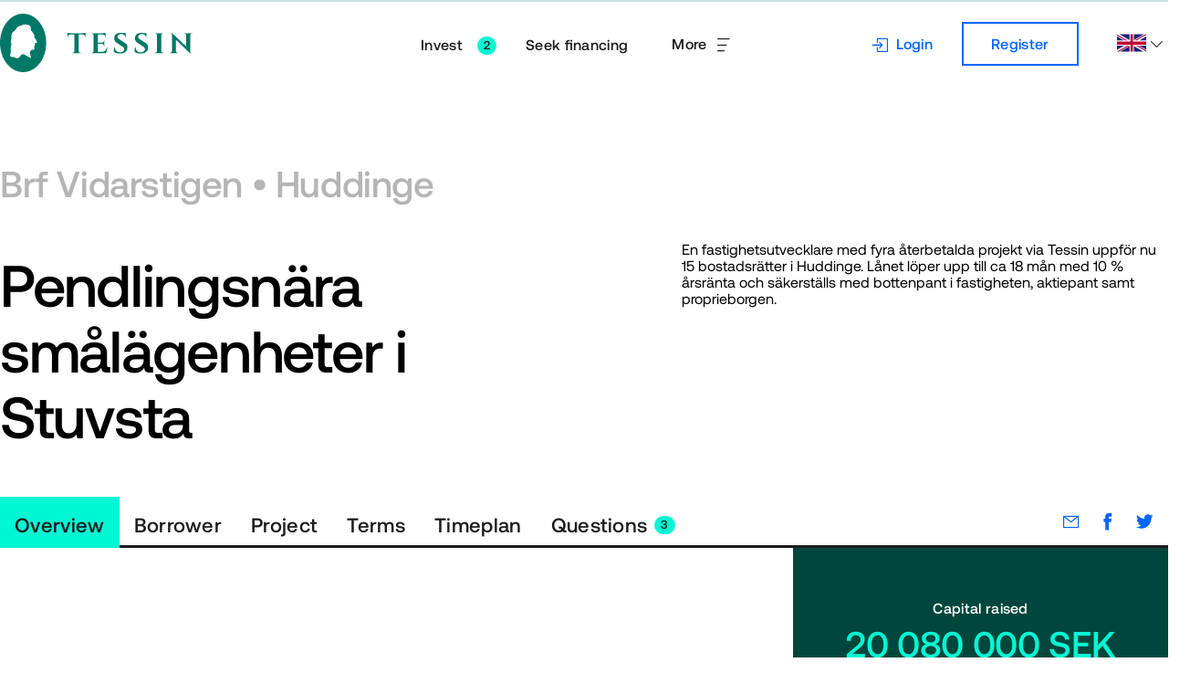

--- FILE ---
content_type: text/html; charset=utf-8
request_url: https://tessin.com/en/project/byggstartat-bostadsprojekt-huddinge/
body_size: 110804
content:
<!doctype html><html class="es2017 webp" lang="en"><head><script src="https://cdnjs.cloudflare.com/polyfill/v3/polyfill.min.js?features=IntersectionObserver"></script><script>(function () {a:{try{new Function("return async function async_function(){}")}catch(b){a=!1;break a}a=!0}a&&"undefined"!==typeof IntersectionObserver||(window.location.href="/browser.html")})()</script><title>Pendlingsnära smålägenheter i Stuvsta | Tessin</title><meta charSet="utf-8"/><meta http-equiv="x-ua-compatible" content="ie=edge"/><meta name="viewport" content="width=device-width, initial-scale=1.0, minimum-scale=1.0, maximum-scale=1.0"/><meta name="format-detection" content="telephone=no"/><link rel="apple-touch-icon" href="/api/bundle/cdb3a1a6d61dd36168593244502a98dfafb890bf/asset/1410//apple-touch-icon.png"/><link rel="icon" sizes="196x196" href="/api/bundle/cdb3a1a6d61dd36168593244502a98dfafb890bf/asset/1409//android-chrome-192x192.png"/><link rel="shortcut icon" type="image/x-icon" href="/api/bundle/cdb3a1a6d61dd36168593244502a98dfafb890bf/asset/1177//favicon.ico"/><link rel="icon" type="image/x-icon" href="/api/bundle/cdb3a1a6d61dd36168593244502a98dfafb890bf/asset/1177//favicon.ico"/><link rel="canonical" href="https://tessin.com/en/project/byggstartat-bostadsprojekt-huddinge/"/><link rel="alternate" hrefLang="da" href="https://tessin.com/da/projekter/byggstartat-bostadsprojekt-huddinge/"/><link rel="alternate" hrefLang="en" href="https://tessin.com/en/project/byggstartat-bostadsprojekt-huddinge/"/><link rel="alternate" hrefLang="fi" href="https://tessin.com/fi/projekti/byggstartat-bostadsprojekt-huddinge/"/><link rel="alternate" hrefLang="no" href="https://tessin.com/no/prosjekter/byggstartat-bostadsprojekt-huddinge/"/><link rel="alternate" hrefLang="sv" href="https://tessin.com/sv/projekt/byggstartat-bostadsprojekt-huddinge/"/><meta prefix="og: http://ogp.me/ns#" property="og:title" content="Pendlingsnära smålägenheter i Stuvsta"/><meta name="twitter:title" content="Pendlingsnära smålägenheter i Stuvsta"/><meta name="description" content="Välplanerade ettor och tvåor i Huddinge."/><meta prefix="og: http://ogp.me/ns#" property="og:description" content="Välplanerade ettor och tvåor i Huddinge."/><meta name="twitter:description" content="Välplanerade ettor och tvåor i Huddinge."/><meta prefix="og: http://ogp.me/ns#" property="og:image" content="https://tessin.com/api/images/60ba6c5ba9f2527bdeb9534669f2ac089f4fa47ad6fc4f85780fa72d302fd113/1200x630.jpg"/><meta name="twitter:image" content="https://tessin.com/api/images/60ba6c5ba9f2527bdeb9534669f2ac089f4fa47ad6fc4f85780fa72d302fd113/1200x630.jpg"/><meta prefix="og: http://ogp.me/ns#" property="og:type" content="website"/><meta property="og:url" content="https://tessin.com/en/project/byggstartat-bostadsprojekt-huddinge/"/><meta prefix="og: http://ogp.me/ns#" property="og:site_name" content="Tessin"/><meta property="fb:app_id" content="768966846480785"/><meta name="twitter:card" content="summary_large_image"/><meta name="twitter:site" content="https://twitter.com/tessinpunktse"/><script>'use strict';(function(a,b,e,d,c){a[d]=a[d]||[];a[d].push({"gtm.start":(new Date).getTime(),event:"gtm.js"});a=b.getElementsByTagName(e)[0];b=b.createElement(e);b.async=!0;b.src="https://www.googletagmanager.com/gtm.js?id="+c+("dataLayer"!=d?"&l="+d:"");a.parentNode.insertBefore(b,a)})(window,document,"script","dataLayer","GTM-P67DV78");
(function(a,b,e,d,c,f,g){a.GoogleAnalyticsObject=c;a[c]=a[c]||function(){(a[c].q=a[c].q||[]).push(arguments)};a[c].l=(new Date).getTime();f=b.createElement(e);g=b.getElementsByTagName(e)[0];f.async=!0;f.src=d;g.parentNode.insertBefore(f,g)})(window,document,"script","//www.google-analytics.com/analytics.js","ga");ga("create","UA-47608023-1","tessin.com");ga("require","displayfeatures");
</script><script type="text/javascript">
            (function(c,l,a,r,i,t,y){
        c[a]=c[a]||function(){(c[a].q=c[a].q||[]).push(arguments)};
        t=l.createElement(r);t.async=1;t.src="https://www.clarity.ms/tag/"+i;
        y=l.getElementsByTagName(r)[0];y.parentNode.insertBefore(t,y);
    })(window, document, "clarity", "script", "rx7zu27rra");
            </script><script type="application/ld+json">{"@context":"https://schema.org","@type":"Organization","name":"Tessin","description":"Tessin är en ledande plattform för att koppla samman investerare med bygg- och fastighetsprojekt. Vi erbjuder säkra och avkastande investeringsmöjligheter för långsiktiga investeringar i fastigheter.","url":"https://tessin.com/sv/","telephone":"tel:+46841056070","address":{"@type":"PostalAddress","streetAddress":"Klara Norra Kyrkogata 29","addressLocality":"Stockholm","postalCode":"111 22","addressCountry":"SE"}}</script><style id="style-1207">.theme-1207 {
  will-change: background-color, box-shadow;
  transition: background-color 0.3s ease-out, box-shadow 0.3s ease-out;
}

/* Set defaults if theme has not been set. */
.accent-1207 {
  color: #007867;
}

.background-1207 {
  background-color: #ffffff;
}

.text-1207 {
  color: #1c1c1c;
}

.medium-1207 {
  color: #606060;
}

.neutral-1207 {
  color: #b5b5b5;
}

.spinner-1207 {
  stroke: #0066ff;
}

.shadow-1207.white-1207 {
  box-shadow: 0px 0.25rem 0.5rem 0.25rem rgba(0, 0, 0, 0.05);
}

/* Buttons/Links */
a.cta-1207, a.icon-1207,
button.cta-1207,
button.icon-1207 {
  background-color: #0066ff;
  color: #ffffff;
}
a.cta-1207:hover, a.icon-1207:hover,
button.cta-1207:hover,
button.icon-1207:hover {
  background-color: #2079ff;
  color: #ffffff;
}
a.cta-1207:active, a.icon-1207:active,
button.cta-1207:active,
button.icon-1207:active {
  background-color: #004fc1;
  color: #ffffff;
}
a.cta-1207:focus, a.icon-1207:focus,
button.cta-1207:focus,
button.icon-1207:focus {
  outline: 4px solid #c0eaff;
}
a.active-1207,
button.active-1207 {
  pointer-events: none;
}

a.standard-1207,
button.standard-1207 {
  color: #0066ff;
  outline-color: #0066ff;
}
a.standard-1207:hover,
button.standard-1207:hover {
  color: #2079ff;
  outline-color: #2079ff;
}
a.standard-1207:active,
button.standard-1207:active {
  color: #004fc1;
  outline-color: #004fc1;
}

a.link-1207,
button.link-1207 {
  color: #0066ff;
  outline-color: #0066ff;
}
a.link-1207:hover,
button.link-1207:hover {
  color: #2079ff;
  outline-color: #2079ff;
}
a.link-1207:active,
button.link-1207:active {
  color: #004fc1;
  outline-color: #004fc1;
}

/* Fields (Forms) */
.field-chrome-1207 {
  background-color: #f7f7f7;
}

.field-1207 {
  color: #1c1c1c;
  background-color: #f7f7f7;
  border-bottom-color: #b5b5b5;
}
.field-1207:focus, .field-1207:hover {
  border-bottom-color: #1c1c1c;
}
.field-1207:focus + .field-icon-1207, .field-1207:hover + .field-icon-1207 {
  border-bottom-color: #1c1c1c;
}
.field-1207:disabled + .field-label-1207 {
  color: #b5b5b5;
}

/* 2D Animated Circles */
.circle-1207 {
  fill: #1c1c1c;
}

.circle-accent-1207 {
  fill: #007867;
}

.circle-progress-1207 {
  stroke: #b5b5b5;
}

.circle-progress-percent-1207 {
  stroke: #0066ff;
}

.icon-1207 {
  color: #0066ff;
}

.indicator-1207 {
  background-color: #00f7d3;
  color: #1c1c1c;
}

.tab-1207 {
  color: #1c1c1c;
  background-color: #ffffff;
}

.active-tab-1207 .indicator-1207 {
  color: #ffffff;
  background-color: #007867;
}

/* White theme - Set it if needed, for the header */
.white-1207 {
  background-color: #ffffff;
  color: #1c1c1c;
}
.white-1207 .logotype-1207 {
  fill: #007867;
}
.white-1207 .accent-1207 {
  color: #007867;
}
.white-1207 .cta-1207,
.white-1207 .icon-1207 {
  background-color: #0066ff;
  color: #ffffff;
}
.white-1207 .cta-1207:hover,
.white-1207 .icon-1207:hover {
  background-color: #2079ff;
  color: #ffffff;
}
.white-1207 .cta-1207:active,
.white-1207 .icon-1207:active {
  background-color: #004fc1;
  color: #ffffff;
}
.white-1207 .cta-1207:focus,
.white-1207 .icon-1207:focus {
  outline: 4px solid #c0eaff;
}
.white-1207 .standard-1207 {
  color: #0066ff;
  outline-color: #0066ff;
}
.white-1207 .standard-1207:hover {
  color: #2079ff;
  outline-color: #2079ff;
}
.white-1207 .standard-1207:active {
  color: #004fc1;
  outline-color: #004fc1;
}
.white-1207 .link-1207 {
  color: #0066ff;
  outline-color: #0066ff;
}
.white-1207 .link-1207:hover {
  color: #2079ff;
  outline-color: #2079ff;
}
.white-1207 .link-1207:active {
  color: #004fc1;
  outline-color: #004fc1;
}
.white-1207 a.nav-link-1207, .white-1207 a.toggle-1207,
.white-1207 button.nav-link-1207,
.white-1207 button.toggle-1207 {
  color: #1c1c1c;
  outline-color: #1c1c1c;
}
.white-1207 a.nav-link-1207:hover, .white-1207 a.toggle-1207:hover,
.white-1207 button.nav-link-1207:hover,
.white-1207 button.toggle-1207:hover {
  color: #b5b5b5;
  outline-color: #b5b5b5;
}
.white-1207 a.nav-link-1207:active, .white-1207 a.toggle-1207:active,
.white-1207 button.nav-link-1207:active,
.white-1207 button.toggle-1207:active {
  color: #606060;
  outline-color: #606060;
}
.white-1207 .field-1207 {
  color: #1c1c1c;
  background-color: #f7f7f7;
  border-bottom-color: #b5b5b5;
}
.white-1207 .field-1207:focus, .white-1207 .field-1207:hover {
  border-bottom-color: #1c1c1c;
}
.white-1207 .field-1207:focus + .field-icon-1207, .white-1207 .field-1207:hover + .field-icon-1207 {
  border-bottom-color: #1c1c1c;
}
.white-1207 .field-1207:disabled + .field-label-1207 {
  color: #b5b5b5;
}
.white-1207 .toggle-1207.active-1207 {
  background-color: #f7f7f7;
}
.white-1207 .spinner-1207 {
  stroke: #0066ff;
}
.white-1207 .text-1207 {
  color: #1c1c1c;
}
.white-1207 .neutral-1207 {
  color: #b5b5b5;
}
.white-1207 .background-1207 {
  background-color: #f7f7f7;
}
.white-1207 .circle-progress-1207 {
  stroke: #b5b5b5;
}
.white-1207 .circle-progress-percent-1207 {
  stroke: #0066ff;
}
.white-1207 .modal-close-1207 {
  color: #606060;
}
.white-1207 .tessin-dark-green-1207 {
  background-color: #00463c;
  color: #ffffff;
}
.white-1207 .tessin-dark-green-1207 .accent-1207 {
  color: #00f7d3;
}
.white-1207 .tessin-dark-green-1207 .text-1207 {
  color: #ffffff;
}

.tessin-dark-green-1207 {
  background-color: #00463c;
  color: #ffffff;
  /* White theme - Set it if needed, for the header */
}
.tessin-dark-green-1207 .cta-1207,
.tessin-dark-green-1207 .icon-1207 {
  background-color: #00f7d3;
  color: #1c1c1c;
}
.tessin-dark-green-1207 .cta-1207:hover,
.tessin-dark-green-1207 .icon-1207:hover {
  background-color: #17ffdc;
  color: #1c1c1c;
}
.tessin-dark-green-1207 .cta-1207:active,
.tessin-dark-green-1207 .icon-1207:active {
  background-color: #00d6b6;
  color: #1c1c1c;
}
.tessin-dark-green-1207 .cta-1207:focus,
.tessin-dark-green-1207 .icon-1207:focus {
  outline: 4px solid #17ffdc;
}
.tessin-dark-green-1207 a.link-1207, .tessin-dark-green-1207 a.nav-link-1207,
.tessin-dark-green-1207 button.link-1207,
.tessin-dark-green-1207 button.nav-link-1207 {
  color: #ffffff;
  transform: opacity cubic-bezier(0.4, 0, 0.2, 1) 0.2s;
}
.tessin-dark-green-1207 a.link-1207:hover, .tessin-dark-green-1207 a.nav-link-1207:hover,
.tessin-dark-green-1207 button.link-1207:hover,
.tessin-dark-green-1207 button.nav-link-1207:hover {
  opacity: 0.85;
  color: #ffffff;
}
.tessin-dark-green-1207 a.link-1207:active, .tessin-dark-green-1207 a.nav-link-1207:active,
.tessin-dark-green-1207 button.link-1207:active,
.tessin-dark-green-1207 button.nav-link-1207:active {
  opacity: 0.7;
  color: #ffffff;
}
.tessin-dark-green-1207 a,
.tessin-dark-green-1207 .link-1207 {
  color: #00f7d3;
}
.tessin-dark-green-1207 a:hover,
.tessin-dark-green-1207 .link-1207:hover {
  color: #17ffdc;
}
.tessin-dark-green-1207 a:active,
.tessin-dark-green-1207 .link-1207:active {
  color: #00d6b6;
}
.tessin-dark-green-1207 .background-1207 {
  background-color: #00463c;
}
.tessin-dark-green-1207 .medium-1207 {
  color: #00f7d3;
}
.tessin-dark-green-1207 .circle-1207 {
  fill: #007e6b;
}
.tessin-dark-green-1207 .circle-accent-1207 {
  fill: #00f7d3;
}
.tessin-dark-green-1207 .circle-progress-1207 {
  stroke: #007867;
}
.tessin-dark-green-1207 .circle-progress-percent-1207 {
  stroke: #00f7d3;
}
.tessin-dark-green-1207 .accent-1207 {
  color: #00f7d3;
}
.tessin-dark-green-1207 .white-1207 {
  background-color: #ffffff;
  color: #1c1c1c;
}
.tessin-dark-green-1207 .white-1207 .logotype-1207 {
  fill: #007867;
}
.tessin-dark-green-1207 .white-1207 .accent-1207 {
  color: #007867;
}
.tessin-dark-green-1207 .white-1207 .cta-1207,
.tessin-dark-green-1207 .white-1207 .icon-1207 {
  background-color: #0066ff;
  color: #ffffff;
}
.tessin-dark-green-1207 .white-1207 .cta-1207:hover,
.tessin-dark-green-1207 .white-1207 .icon-1207:hover {
  background-color: #2079ff;
  color: #ffffff;
}
.tessin-dark-green-1207 .white-1207 .cta-1207:active,
.tessin-dark-green-1207 .white-1207 .icon-1207:active {
  background-color: #004fc1;
  color: #ffffff;
}
.tessin-dark-green-1207 .white-1207 .cta-1207:focus,
.tessin-dark-green-1207 .white-1207 .icon-1207:focus {
  outline: 4px solid #c0eaff;
}
.tessin-dark-green-1207 .white-1207 .standard-1207 {
  color: #0066ff;
  outline-color: #0066ff;
}
.tessin-dark-green-1207 .white-1207 .standard-1207:hover {
  color: #2079ff;
  outline-color: #2079ff;
}
.tessin-dark-green-1207 .white-1207 .standard-1207:active {
  color: #004fc1;
  outline-color: #004fc1;
}
.tessin-dark-green-1207 .white-1207 .link-1207 {
  color: #0066ff;
  outline-color: #0066ff;
}
.tessin-dark-green-1207 .white-1207 .link-1207:hover {
  color: #2079ff;
  outline-color: #2079ff;
}
.tessin-dark-green-1207 .white-1207 .link-1207:active {
  color: #004fc1;
  outline-color: #004fc1;
}
.tessin-dark-green-1207 .white-1207 a.nav-link-1207, .tessin-dark-green-1207 .white-1207 a.toggle-1207,
.tessin-dark-green-1207 .white-1207 button.nav-link-1207,
.tessin-dark-green-1207 .white-1207 button.toggle-1207 {
  color: #1c1c1c;
  outline-color: #1c1c1c;
}
.tessin-dark-green-1207 .white-1207 a.nav-link-1207:hover, .tessin-dark-green-1207 .white-1207 a.toggle-1207:hover,
.tessin-dark-green-1207 .white-1207 button.nav-link-1207:hover,
.tessin-dark-green-1207 .white-1207 button.toggle-1207:hover {
  color: #b5b5b5;
  outline-color: #b5b5b5;
}
.tessin-dark-green-1207 .white-1207 a.nav-link-1207:active, .tessin-dark-green-1207 .white-1207 a.toggle-1207:active,
.tessin-dark-green-1207 .white-1207 button.nav-link-1207:active,
.tessin-dark-green-1207 .white-1207 button.toggle-1207:active {
  color: #606060;
  outline-color: #606060;
}
.tessin-dark-green-1207 .white-1207 .field-1207 {
  color: #1c1c1c;
  background-color: #f7f7f7;
  border-bottom-color: #b5b5b5;
}
.tessin-dark-green-1207 .white-1207 .field-1207:focus, .tessin-dark-green-1207 .white-1207 .field-1207:hover {
  border-bottom-color: #1c1c1c;
}
.tessin-dark-green-1207 .white-1207 .field-1207:focus + .field-icon-1207, .tessin-dark-green-1207 .white-1207 .field-1207:hover + .field-icon-1207 {
  border-bottom-color: #1c1c1c;
}
.tessin-dark-green-1207 .white-1207 .field-1207:disabled + .field-label-1207 {
  color: #b5b5b5;
}
.tessin-dark-green-1207 .white-1207 .toggle-1207.active-1207 {
  background-color: #f7f7f7;
}
.tessin-dark-green-1207 .white-1207 .spinner-1207 {
  stroke: #0066ff;
}
.tessin-dark-green-1207 .white-1207 .text-1207 {
  color: #1c1c1c;
}
.tessin-dark-green-1207 .white-1207 .neutral-1207 {
  color: #b5b5b5;
}
.tessin-dark-green-1207 .white-1207 .background-1207 {
  background-color: #f7f7f7;
}
.tessin-dark-green-1207 .white-1207 .circle-progress-1207 {
  stroke: #b5b5b5;
}
.tessin-dark-green-1207 .white-1207 .circle-progress-percent-1207 {
  stroke: #0066ff;
}
.tessin-dark-green-1207 .white-1207 .modal-close-1207 {
  color: #606060;
}
.tessin-dark-green-1207 .white-1207 .tessin-dark-green-1207 {
  background-color: #00463c;
  color: #ffffff;
}
.tessin-dark-green-1207 .white-1207 .tessin-dark-green-1207 .accent-1207 {
  color: #00f7d3;
}
.tessin-dark-green-1207 .white-1207 .tessin-dark-green-1207 .text-1207 {
  color: #ffffff;
}

.cool-grey-1207 {
  background-color: #f7f7f7;
  color: #1c1c1c;
  /* White theme - Set it if needed, for the header */
}
.cool-grey-1207 .accent-1207 {
  color: #007867;
}
.cool-grey-1207 .logotype-1207 {
  fill: #007867;
}
.cool-grey-1207 a.nav-link-1207, .cool-grey-1207 a.toggle-1207,
.cool-grey-1207 button.nav-link-1207,
.cool-grey-1207 button.toggle-1207 {
  color: #1c1c1c;
  outline-color: #1c1c1c;
}
.cool-grey-1207 a.nav-link-1207:hover, .cool-grey-1207 a.toggle-1207:hover,
.cool-grey-1207 button.nav-link-1207:hover,
.cool-grey-1207 button.toggle-1207:hover {
  color: #b5b5b5;
  outline-color: #b5b5b5;
}
.cool-grey-1207 a.nav-link-1207:active, .cool-grey-1207 a.toggle-1207:active,
.cool-grey-1207 button.nav-link-1207:active,
.cool-grey-1207 button.toggle-1207:active {
  color: #606060;
  outline-color: #606060;
}
.cool-grey-1207 .field-1207 {
  color: #1c1c1c;
  background-color: #ffffff;
  border-bottom-color: #b5b5b5;
}
.cool-grey-1207 .field-1207:focus, .cool-grey-1207 .field-1207:hover {
  border-bottom-color: #1c1c1c;
}
.cool-grey-1207 .field-1207:focus + .field-icon-1207, .cool-grey-1207 .field-1207:hover + .field-icon-1207 {
  border-bottom-color: #1c1c1c;
}
.cool-grey-1207 .field-1207:disabled + .field-label-1207 {
  color: #b5b5b5;
}
.cool-grey-1207 .field-chrome-1207 {
  background-color: #ffffff;
}
.cool-grey-1207 .text-1207 {
  color: #1c1c1c;
}
.cool-grey-1207 .background-1207 {
  background-color: #ffffff;
}
.cool-grey-1207 .tessin-dark-green-1207 {
  background-color: #00463c;
  color: #ffffff;
  /* White theme - Set it if needed, for the header */
}
.cool-grey-1207 .tessin-dark-green-1207 .cta-1207,
.cool-grey-1207 .tessin-dark-green-1207 .icon-1207 {
  background-color: #00f7d3;
  color: #1c1c1c;
}
.cool-grey-1207 .tessin-dark-green-1207 .cta-1207:hover,
.cool-grey-1207 .tessin-dark-green-1207 .icon-1207:hover {
  background-color: #17ffdc;
  color: #1c1c1c;
}
.cool-grey-1207 .tessin-dark-green-1207 .cta-1207:active,
.cool-grey-1207 .tessin-dark-green-1207 .icon-1207:active {
  background-color: #00d6b6;
  color: #1c1c1c;
}
.cool-grey-1207 .tessin-dark-green-1207 .cta-1207:focus,
.cool-grey-1207 .tessin-dark-green-1207 .icon-1207:focus {
  outline: 4px solid #17ffdc;
}
.cool-grey-1207 .tessin-dark-green-1207 a.link-1207, .cool-grey-1207 .tessin-dark-green-1207 a.nav-link-1207,
.cool-grey-1207 .tessin-dark-green-1207 button.link-1207,
.cool-grey-1207 .tessin-dark-green-1207 button.nav-link-1207 {
  color: #ffffff;
  transform: opacity cubic-bezier(0.4, 0, 0.2, 1) 0.2s;
}
.cool-grey-1207 .tessin-dark-green-1207 a.link-1207:hover, .cool-grey-1207 .tessin-dark-green-1207 a.nav-link-1207:hover,
.cool-grey-1207 .tessin-dark-green-1207 button.link-1207:hover,
.cool-grey-1207 .tessin-dark-green-1207 button.nav-link-1207:hover {
  opacity: 0.85;
  color: #ffffff;
}
.cool-grey-1207 .tessin-dark-green-1207 a.link-1207:active, .cool-grey-1207 .tessin-dark-green-1207 a.nav-link-1207:active,
.cool-grey-1207 .tessin-dark-green-1207 button.link-1207:active,
.cool-grey-1207 .tessin-dark-green-1207 button.nav-link-1207:active {
  opacity: 0.7;
  color: #ffffff;
}
.cool-grey-1207 .tessin-dark-green-1207 a,
.cool-grey-1207 .tessin-dark-green-1207 .link-1207 {
  color: #00f7d3;
}
.cool-grey-1207 .tessin-dark-green-1207 a:hover,
.cool-grey-1207 .tessin-dark-green-1207 .link-1207:hover {
  color: #17ffdc;
}
.cool-grey-1207 .tessin-dark-green-1207 a:active,
.cool-grey-1207 .tessin-dark-green-1207 .link-1207:active {
  color: #00d6b6;
}
.cool-grey-1207 .tessin-dark-green-1207 .background-1207 {
  background-color: #00463c;
}
.cool-grey-1207 .tessin-dark-green-1207 .medium-1207 {
  color: #00f7d3;
}
.cool-grey-1207 .tessin-dark-green-1207 .circle-1207 {
  fill: #007e6b;
}
.cool-grey-1207 .tessin-dark-green-1207 .circle-accent-1207 {
  fill: #00f7d3;
}
.cool-grey-1207 .tessin-dark-green-1207 .circle-progress-1207 {
  stroke: #007867;
}
.cool-grey-1207 .tessin-dark-green-1207 .circle-progress-percent-1207 {
  stroke: #00f7d3;
}
.cool-grey-1207 .tessin-dark-green-1207 .accent-1207 {
  color: #00f7d3;
}
.cool-grey-1207 .tessin-dark-green-1207 .white-1207 {
  background-color: #ffffff;
  color: #1c1c1c;
}
.cool-grey-1207 .tessin-dark-green-1207 .white-1207 .logotype-1207 {
  fill: #007867;
}
.cool-grey-1207 .tessin-dark-green-1207 .white-1207 .accent-1207 {
  color: #007867;
}
.cool-grey-1207 .tessin-dark-green-1207 .white-1207 .cta-1207,
.cool-grey-1207 .tessin-dark-green-1207 .white-1207 .icon-1207 {
  background-color: #0066ff;
  color: #ffffff;
}
.cool-grey-1207 .tessin-dark-green-1207 .white-1207 .cta-1207:hover,
.cool-grey-1207 .tessin-dark-green-1207 .white-1207 .icon-1207:hover {
  background-color: #2079ff;
  color: #ffffff;
}
.cool-grey-1207 .tessin-dark-green-1207 .white-1207 .cta-1207:active,
.cool-grey-1207 .tessin-dark-green-1207 .white-1207 .icon-1207:active {
  background-color: #004fc1;
  color: #ffffff;
}
.cool-grey-1207 .tessin-dark-green-1207 .white-1207 .cta-1207:focus,
.cool-grey-1207 .tessin-dark-green-1207 .white-1207 .icon-1207:focus {
  outline: 4px solid #c0eaff;
}
.cool-grey-1207 .tessin-dark-green-1207 .white-1207 .standard-1207 {
  color: #0066ff;
  outline-color: #0066ff;
}
.cool-grey-1207 .tessin-dark-green-1207 .white-1207 .standard-1207:hover {
  color: #2079ff;
  outline-color: #2079ff;
}
.cool-grey-1207 .tessin-dark-green-1207 .white-1207 .standard-1207:active {
  color: #004fc1;
  outline-color: #004fc1;
}
.cool-grey-1207 .tessin-dark-green-1207 .white-1207 .link-1207 {
  color: #0066ff;
  outline-color: #0066ff;
}
.cool-grey-1207 .tessin-dark-green-1207 .white-1207 .link-1207:hover {
  color: #2079ff;
  outline-color: #2079ff;
}
.cool-grey-1207 .tessin-dark-green-1207 .white-1207 .link-1207:active {
  color: #004fc1;
  outline-color: #004fc1;
}
.cool-grey-1207 .tessin-dark-green-1207 .white-1207 a.nav-link-1207, .cool-grey-1207 .tessin-dark-green-1207 .white-1207 a.toggle-1207,
.cool-grey-1207 .tessin-dark-green-1207 .white-1207 button.nav-link-1207,
.cool-grey-1207 .tessin-dark-green-1207 .white-1207 button.toggle-1207 {
  color: #1c1c1c;
  outline-color: #1c1c1c;
}
.cool-grey-1207 .tessin-dark-green-1207 .white-1207 a.nav-link-1207:hover, .cool-grey-1207 .tessin-dark-green-1207 .white-1207 a.toggle-1207:hover,
.cool-grey-1207 .tessin-dark-green-1207 .white-1207 button.nav-link-1207:hover,
.cool-grey-1207 .tessin-dark-green-1207 .white-1207 button.toggle-1207:hover {
  color: #b5b5b5;
  outline-color: #b5b5b5;
}
.cool-grey-1207 .tessin-dark-green-1207 .white-1207 a.nav-link-1207:active, .cool-grey-1207 .tessin-dark-green-1207 .white-1207 a.toggle-1207:active,
.cool-grey-1207 .tessin-dark-green-1207 .white-1207 button.nav-link-1207:active,
.cool-grey-1207 .tessin-dark-green-1207 .white-1207 button.toggle-1207:active {
  color: #606060;
  outline-color: #606060;
}
.cool-grey-1207 .tessin-dark-green-1207 .white-1207 .field-1207 {
  color: #1c1c1c;
  background-color: #f7f7f7;
  border-bottom-color: #b5b5b5;
}
.cool-grey-1207 .tessin-dark-green-1207 .white-1207 .field-1207:focus, .cool-grey-1207 .tessin-dark-green-1207 .white-1207 .field-1207:hover {
  border-bottom-color: #1c1c1c;
}
.cool-grey-1207 .tessin-dark-green-1207 .white-1207 .field-1207:focus + .field-icon-1207, .cool-grey-1207 .tessin-dark-green-1207 .white-1207 .field-1207:hover + .field-icon-1207 {
  border-bottom-color: #1c1c1c;
}
.cool-grey-1207 .tessin-dark-green-1207 .white-1207 .field-1207:disabled + .field-label-1207 {
  color: #b5b5b5;
}
.cool-grey-1207 .tessin-dark-green-1207 .white-1207 .toggle-1207.active-1207 {
  background-color: #f7f7f7;
}
.cool-grey-1207 .tessin-dark-green-1207 .white-1207 .spinner-1207 {
  stroke: #0066ff;
}
.cool-grey-1207 .tessin-dark-green-1207 .white-1207 .text-1207 {
  color: #1c1c1c;
}
.cool-grey-1207 .tessin-dark-green-1207 .white-1207 .neutral-1207 {
  color: #b5b5b5;
}
.cool-grey-1207 .tessin-dark-green-1207 .white-1207 .background-1207 {
  background-color: #f7f7f7;
}
.cool-grey-1207 .tessin-dark-green-1207 .white-1207 .circle-progress-1207 {
  stroke: #b5b5b5;
}
.cool-grey-1207 .tessin-dark-green-1207 .white-1207 .circle-progress-percent-1207 {
  stroke: #0066ff;
}
.cool-grey-1207 .tessin-dark-green-1207 .white-1207 .modal-close-1207 {
  color: #606060;
}
.cool-grey-1207 .tessin-dark-green-1207 .white-1207 .tessin-dark-green-1207 {
  background-color: #00463c;
  color: #ffffff;
}
.cool-grey-1207 .tessin-dark-green-1207 .white-1207 .tessin-dark-green-1207 .accent-1207 {
  color: #00f7d3;
}
.cool-grey-1207 .tessin-dark-green-1207 .white-1207 .tessin-dark-green-1207 .text-1207 {
  color: #ffffff;
}
.cool-grey-1207 .white-1207 {
  background-color: #ffffff;
  color: #1c1c1c;
}
.cool-grey-1207 .white-1207 .logotype-1207 {
  fill: #007867;
}
.cool-grey-1207 .white-1207 .accent-1207 {
  color: #007867;
}
.cool-grey-1207 .white-1207 .cta-1207,
.cool-grey-1207 .white-1207 .icon-1207 {
  background-color: #0066ff;
  color: #ffffff;
}
.cool-grey-1207 .white-1207 .cta-1207:hover,
.cool-grey-1207 .white-1207 .icon-1207:hover {
  background-color: #2079ff;
  color: #ffffff;
}
.cool-grey-1207 .white-1207 .cta-1207:active,
.cool-grey-1207 .white-1207 .icon-1207:active {
  background-color: #004fc1;
  color: #ffffff;
}
.cool-grey-1207 .white-1207 .cta-1207:focus,
.cool-grey-1207 .white-1207 .icon-1207:focus {
  outline: 4px solid #c0eaff;
}
.cool-grey-1207 .white-1207 .standard-1207 {
  color: #0066ff;
  outline-color: #0066ff;
}
.cool-grey-1207 .white-1207 .standard-1207:hover {
  color: #2079ff;
  outline-color: #2079ff;
}
.cool-grey-1207 .white-1207 .standard-1207:active {
  color: #004fc1;
  outline-color: #004fc1;
}
.cool-grey-1207 .white-1207 .link-1207 {
  color: #0066ff;
  outline-color: #0066ff;
}
.cool-grey-1207 .white-1207 .link-1207:hover {
  color: #2079ff;
  outline-color: #2079ff;
}
.cool-grey-1207 .white-1207 .link-1207:active {
  color: #004fc1;
  outline-color: #004fc1;
}
.cool-grey-1207 .white-1207 a.nav-link-1207, .cool-grey-1207 .white-1207 a.toggle-1207,
.cool-grey-1207 .white-1207 button.nav-link-1207,
.cool-grey-1207 .white-1207 button.toggle-1207 {
  color: #1c1c1c;
  outline-color: #1c1c1c;
}
.cool-grey-1207 .white-1207 a.nav-link-1207:hover, .cool-grey-1207 .white-1207 a.toggle-1207:hover,
.cool-grey-1207 .white-1207 button.nav-link-1207:hover,
.cool-grey-1207 .white-1207 button.toggle-1207:hover {
  color: #b5b5b5;
  outline-color: #b5b5b5;
}
.cool-grey-1207 .white-1207 a.nav-link-1207:active, .cool-grey-1207 .white-1207 a.toggle-1207:active,
.cool-grey-1207 .white-1207 button.nav-link-1207:active,
.cool-grey-1207 .white-1207 button.toggle-1207:active {
  color: #606060;
  outline-color: #606060;
}
.cool-grey-1207 .white-1207 .field-1207 {
  color: #1c1c1c;
  background-color: #f7f7f7;
  border-bottom-color: #b5b5b5;
}
.cool-grey-1207 .white-1207 .field-1207:focus, .cool-grey-1207 .white-1207 .field-1207:hover {
  border-bottom-color: #1c1c1c;
}
.cool-grey-1207 .white-1207 .field-1207:focus + .field-icon-1207, .cool-grey-1207 .white-1207 .field-1207:hover + .field-icon-1207 {
  border-bottom-color: #1c1c1c;
}
.cool-grey-1207 .white-1207 .field-1207:disabled + .field-label-1207 {
  color: #b5b5b5;
}
.cool-grey-1207 .white-1207 .toggle-1207.active-1207 {
  background-color: #f7f7f7;
}
.cool-grey-1207 .white-1207 .spinner-1207 {
  stroke: #0066ff;
}
.cool-grey-1207 .white-1207 .text-1207 {
  color: #1c1c1c;
}
.cool-grey-1207 .white-1207 .neutral-1207 {
  color: #b5b5b5;
}
.cool-grey-1207 .white-1207 .background-1207 {
  background-color: #f7f7f7;
}
.cool-grey-1207 .white-1207 .circle-progress-1207 {
  stroke: #b5b5b5;
}
.cool-grey-1207 .white-1207 .circle-progress-percent-1207 {
  stroke: #0066ff;
}
.cool-grey-1207 .white-1207 .modal-close-1207 {
  color: #606060;
}
.cool-grey-1207 .white-1207 .tessin-dark-green-1207 {
  background-color: #00463c;
  color: #ffffff;
}
.cool-grey-1207 .white-1207 .tessin-dark-green-1207 .accent-1207 {
  color: #00f7d3;
}
.cool-grey-1207 .white-1207 .tessin-dark-green-1207 .text-1207 {
  color: #ffffff;
}

/* Transparent theme */
.transparent-1207 {
  background-color: transparent;
  color: #ffffff;
}
.transparent-1207 .logotype-1207 {
  fill: #ffffff;
}
.transparent-1207 .accent-1207 {
  color: #ffffff;
}
.transparent-1207 .standard-1207 {
  color: #ffffff;
  outline-color: #ffffff;
}
.transparent-1207 .standard-1207:hover {
  color: #f7f7f7;
  outline-color: #f7f7f7;
}
.transparent-1207 .standard-1207:active {
  color: #e2e2e2;
  outline-color: #e2e2e2;
}
.transparent-1207 a.link-1207, .transparent-1207 a.nav-link-1207,
.transparent-1207 button.link-1207,
.transparent-1207 button.nav-link-1207,
.transparent-1207 .toggle-1207.link-1207,
.transparent-1207 .toggle-1207.nav-link-1207 {
  color: #ffffff;
  transform: opacity cubic-bezier(0.4, 0, 0.2, 1) 0.2s;
}
.transparent-1207 a.link-1207:hover, .transparent-1207 a.nav-link-1207:hover,
.transparent-1207 button.link-1207:hover,
.transparent-1207 button.nav-link-1207:hover,
.transparent-1207 .toggle-1207.link-1207:hover,
.transparent-1207 .toggle-1207.nav-link-1207:hover {
  opacity: 0.85;
  color: #ffffff;
}
.transparent-1207 a.link-1207:active, .transparent-1207 a.nav-link-1207:active,
.transparent-1207 button.link-1207:active,
.transparent-1207 button.nav-link-1207:active,
.transparent-1207 .toggle-1207.link-1207:active,
.transparent-1207 .toggle-1207.nav-link-1207:active {
  opacity: 0.7;
  color: #ffffff;
}
.transparent-1207 .cool-grey-1207 .text-1207,
.transparent-1207 .white-1207 .text-1207 {
  color: #1c1c1c;
}
.transparent-1207 .cool-grey-1207 .accent-1207,
.transparent-1207 .white-1207 .accent-1207 {
  color: #007867;
}
.transparent-1207 .cool-grey-1207 .link-1207,
.transparent-1207 .cool-grey-1207 .nav-link-1207,
.transparent-1207 .white-1207 .link-1207,
.transparent-1207 .white-1207 .nav-link-1207 {
  color: #0066ff;
  outline-color: #0066ff;
}
.transparent-1207 .cool-grey-1207 .link-1207:hover,
.transparent-1207 .cool-grey-1207 .nav-link-1207:hover,
.transparent-1207 .white-1207 .link-1207:hover,
.transparent-1207 .white-1207 .nav-link-1207:hover {
  color: #2079ff;
  outline-color: #2079ff;
}
.transparent-1207 .cool-grey-1207 .link-1207:active,
.transparent-1207 .cool-grey-1207 .nav-link-1207:active,
.transparent-1207 .white-1207 .link-1207:active,
.transparent-1207 .white-1207 .nav-link-1207:active {
  color: #004fc1;
  outline-color: #004fc1;
}
.transparent-1207 .circle-progress-1207 {
  stroke: #b5b5b5;
}
.transparent-1207 .circle-progress-percent-1207 {
  stroke: #0066ff;
}
.transparent-1207 .circle-progress-text-1207 {
  color: #1c1c1c;
}
.transparent-1207 .text-1207,
.transparent-1207 .spinner-1207,
.transparent-1207 .modal-close-1207 {
  color: #ffffff;
}

.soft-black-1207 {
  background-color: #1c1c1c;
  color: #ffffff;
}
.soft-black-1207 .logotype-1207 {
  fill: #ffffff;
}
.soft-black-1207 a,
.soft-black-1207 .link-1207,
.soft-black-1207 .nav-link-1207 {
  color: #ffffff;
  transform: opacity cubic-bezier(0.4, 0, 0.2, 1) 0.2s;
}
.soft-black-1207 a:hover,
.soft-black-1207 .link-1207:hover,
.soft-black-1207 .nav-link-1207:hover {
  opacity: 0.85;
  color: #ffffff;
}
.soft-black-1207 a:active,
.soft-black-1207 .link-1207:active,
.soft-black-1207 .nav-link-1207:active {
  opacity: 0.7;
  color: #ffffff;
}
.soft-black-1207 .circle-1207 {
  fill: #ffffff;
}
.soft-black-1207 .accent-1207 {
  color: #00f7d3;
}

a.white-1207:hover {
  color: #1c1c1c;
}

a.tessin-dark-green-1207:hover {
  color: #ffffff;
  background-color: #003e35;
}

.alert-1207 {
  background-color: #ffdf0d;
  color: #1c1c1c;
}
.alert-1207 .cta-1207 {
  background-color: #fffc80;
  color: #1c1c1c;
}
.alert-1207 .cta-1207:hover {
  background-color: #c6a000;
  color: #1c1c1c;
}
.alert-1207 .cta-1207:active {
  background-color: #c6a000;
  color: #ffffff;
}
.alert-1207 .cta-1207:focus {
  outline: 4px solid #fffc80;
}
.alert-1207 a,
.alert-1207 .icon-1207 {
  color: #1c1c1c;
}
.alert-1207 a {
  text-decoration: underline;
}
.alert-1207 a:hover {
  color: #c6a000;
}
.alert-1207 .standard-1207 {
  color: #c6a000;
  outline-color: #c6a000;
}
.alert-1207 .standard-1207:hover {
  color: #c6a000;
  outline-color: #c6a000;
}
.alert-1207 .standard-1207:active {
  color: #c6a000;
  outline-color: #c6a000;
}
.alert-1207 .accent-1207 {
  color: #1c1c1c;
}

/* The following themes are not used exensively and could be removed to secondary file */
.tessin-green-1207 {
  background-color: #007867;
  color: #ffffff;
}
.tessin-green-1207 .accent-1207 {
  color: #ffffff;
}

.tessin-green-light-1207 {
  background-color: #00ab94;
  color: #ffffff;
}
.tessin-green-light-1207 .accent-1207 {
  color: #ffffff;
}

.tessin-green-dark-1207 {
  background-color: #006b5d;
  color: #ffffff;
}
.tessin-green-dark-1207 .circle-progress-text-1207 {
  color: #1c1c1c;
}
.tessin-green-dark-1207 .accent-1207 {
  color: #ffffff;
}

.tessin-dark-green-dark-1207 {
  background-color: #003e35;
  color: #ffffff;
}
.tessin-dark-green-dark-1207 .accent-1207 {
  color: #ffffff;
}

.tessin-dark-green-light-1207 {
  background-color: #007e6b;
  color: #ffffff;
}
.tessin-dark-green-light-1207 .accent-1207 {
  color: #ffffff;
}

.dark-grey-1207 {
  background-color: #2b2b2b;
  color: #ffffff;
}
.dark-grey-1207 .accent-1207 {
  color: #ffffff;
}

.medium-grey-1207 {
  background-color: #606060;
  color: #ffffff;
}
.medium-grey-1207 .accent-1207 {
  color: #ffffff;
}

.neutral-grey-1207 {
  background-color: #b5b5b5;
  color: #1c1c1c;
}
.neutral-grey-1207 .accent-1207 {
  color: #1c1c1c;
}

.soft-grey-1207 {
  background-color: #e2e2e2;
  color: #1c1c1c;
}
.soft-grey-1207 .accent-1207 {
  color: #1c1c1c;
}

.tessin-turquoise-1207 {
  background-color: #00f7d3;
  color: #1c1c1c;
}
.tessin-turquoise-1207 .accent-1207 {
  color: #1c1c1c;
}

.tessin-turquoise-dark-1207 {
  background-color: #00d6b6;
  color: #1c1c1c;
}
.tessin-turquoise-dark-1207 .accent-1207 {
  color: #1c1c1c;
}

.tessin-turquoise-light-1207 {
  background-color: #17ffdc;
  color: #1c1c1c;
}
.tessin-turquoise-light-1207 .accent-1207 {
  color: #1c1c1c;
}

.tessin-turquoise-soft-1207 {
  background-color: #bdfff2;
  color: #1c1c1c;
}
.tessin-turquoise-soft-1207 .accent-1207 {
  color: #1c1c1c;
}

.tessin-turquoise-soft-dark-1207 {
  background-color: #98f8e5;
  color: #1c1c1c;
}
.tessin-turquoise-soft-dark-1207 .accent-1207 {
  color: #1c1c1c;
}

.tessin-turquoise-soft-light-1207 {
  background-color: #d9fff7;
  color: #1c1c1c;
}
.tessin-turquoise-soft-light-1207 .accent-1207 {
  color: #1c1c1c;
}

.cta-blue-1207 {
  background-color: #0066ff;
  color: #ffffff;
}
.cta-blue-1207 a,
.cta-blue-1207 .icon-1207 {
  color: #ffffff;
}
.cta-blue-1207 a:hover,
.cta-blue-1207 .icon-1207:hover {
  color: #c0eaff;
}
.cta-blue-1207 a:active,
.cta-blue-1207 .icon-1207:active {
  color: #004fc1;
}
.cta-blue-1207 .cta-1207 {
  background-color: #2079ff;
  color: #ffffff;
}
.cta-blue-1207 .cta-1207:hover {
  background-color: #004fc1;
  color: #ffffff;
}
.cta-blue-1207 .cta-1207:active {
  background-color: #004fc1;
  color: #ffffff;
}
.cta-blue-1207 .cta-1207:focus {
  outline: 4px solid #004fc1;
}
.cta-blue-1207 .accent-1207 {
  color: #007867;
}
.cta-blue-1207 .amount-1207 {
  font-family: "AeonikProVF", sans-serif;
  font-variation-settings: "wght" 500;
  font-weight: normal;
  font-size: 30px;
}
.cta-blue-1207 .background-1207 {
  background-color: #0066ff;
}
.cta-blue-1207 .text-1207 {
  color: #ffffff;
}
.cta-blue-1207 .medium-1207 {
  color: #c0eaff;
}
.cta-blue-1207 .accent-1207 {
  color: #ffffff;
}

.cta-blue-dark-1207 {
  background-color: #004fc1;
  color: #ffffff;
}
.cta-blue-dark-1207 .accent-1207 {
  color: #ffffff;
}

.cta-blue-light-1207 {
  background-color: #2079ff;
  color: #ffffff;
}
.cta-blue-light-1207 .accent-1207 {
  color: #ffffff;
}

.cta-blue-lightest-1207 {
  background-color: #c0eaff;
  color: #004fc1;
}
.cta-blue-lightest-1207 .accent-1207 {
  color: #004fc1;
}

.success-1207 {
  background-color: #11e86b;
  color: #0d9143;
}
.success-1207 .accent-1207 {
  color: #0d9143;
}

.success-dark-1207 {
  background-color: #0d9143;
  color: #ffffff;
}
.success-dark-1207 .accent-1207 {
  color: #ffffff;
}

.success-light-1207 {
  background-color: #45ff90;
  color: #0d9143;
}
.success-light-1207 .accent-1207 {
  color: #0d9143;
}

.success-lightest-1207 {
  background-color: #9cffc6;
  color: #0d9143;
}
.success-lightest-1207 .accent-1207 {
  color: #0d9143;
}

.alert-dark-1207 {
  background-color: #c6a000;
  color: #ffffff;
}
.alert-dark-1207 .accent-1207 {
  color: #ffffff;
}

.alert-light-1207 {
  background-color: #fffc80;
  color: #1c1c1c;
}
.alert-light-1207 .accent-1207 {
  color: #1c1c1c;
}

.alert-lightest-1207 {
  background-color: #fffcca;
  color: #1c1c1c;
}
.alert-lightest-1207 .accent-1207 {
  color: #1c1c1c;
}

.error-1207 {
  background-color: #ff0d0d;
  color: #ffffff;
}
.error-1207 .accent-1207 {
  color: #ffffff;
}

.error-1207 a {
  color: #ffffff;
}

.error-dark-1207 {
  background-color: #aa0000;
  color: #ffffff;
}
.error-dark-1207 .accent-1207 {
  color: #ffffff;
}

.error-light-1207 {
  background-color: #ff4d4d;
  color: #1c1c1c;
}
.error-light-1207 .accent-1207 {
  color: #1c1c1c;
}

.error-lightest-1207 {
  background-color: #ffb6b6;
  color: #1c1c1c;
}
.error-lightest-1207 .accent-1207 {
  color: #1c1c1c;
}</style><style id="style-1206">.padding-1206 {
  /** do nothing */
}
@media (max-width: 599px) {
  .padding-1206 {
    padding: 20px 16px;
  }
}
@media (min-width: 600px) and (max-width: 1023px) {
  .padding-1206 {
    padding: 20px 16px;
  }
}
@media (min-width: 1024px) {
  .padding-1206 {
    padding: 24px 24px;
  }
}

.vertical-padding-1206 {
  /** do nothing */
}
@media (max-width: 599px) {
  .vertical-padding-1206 {
    padding-top: 20px;
    padding-bottom: 20px;
  }
}
@media (min-width: 600px) and (max-width: 1023px) {
  .vertical-padding-1206 {
    padding-top: 20px;
    padding-bottom: 20px;
  }
}
@media (min-width: 1024px) {
  .vertical-padding-1206 {
    padding-top: 24px;
    padding-bottom: 24px;
  }
}

.center-1206 {
  /** do nothing */
}
@media (min-width: 1024px) {
  .center-1206 {
    margin-left: auto;
    margin-right: auto;
    max-width: 1472px;
  }
}

@media (max-width: 599px) {
  .stack-mobile-1206 {
    grid-column: 1/span 4;
  }
}

@media (min-width: 600px) and (max-width: 1023px) {
  .stack-tablet-1206 {
    grid-column: 1/span 12;
  }
}

@media (max-width: 599px) {
  .stack-mobile-tablet-1206 {
    grid-column: 1/span 4;
  }
}
@media (min-width: 600px) and (max-width: 1023px) {
  .stack-mobile-tablet-1206 {
    grid-column: 1/span 12;
  }
}

@media (max-width: 599px) {
  .hide-mobile-tablet-1206 {
    display: none;
  }
}
@media (min-width: 600px) and (max-width: 1023px) {
  .hide-mobile-tablet-1206 {
    display: none;
  }
}

.hide-laptop-desktop-1206 {
  /** do nothing */
}
@media (min-width: 1024px) {
  .hide-laptop-desktop-1206 {
    display: none;
  }
}

.hide-tablet-laptop-desktop-1206 {
  /** do nothing */
}
@media (min-width: 600px) and (max-width: 1023px) {
  .hide-tablet-laptop-desktop-1206 {
    display: none;
  }
}
@media (min-width: 1024px) {
  .hide-tablet-laptop-desktop-1206 {
    display: none;
  }
}

.pad-section-1206 {
  /** do nothing */
}
@media (max-width: 599px) {
  .pad-section-1206 {
    padding-top: 60px;
    padding-bottom: 60px;
  }
}
@media (min-width: 600px) and (max-width: 1023px) {
  .pad-section-1206 {
    padding-top: 60px;
    padding-bottom: 60px;
  }
}
@media (min-width: 1024px) {
  .pad-section-1206 {
    padding-top: 72px;
    padding-bottom: 72px;
  }
}

.push-section-1206 {
  /** do nothing */
}
@media (max-width: 599px) {
  .push-section-1206 {
    margin-bottom: 100px;
  }
}
@media (min-width: 600px) and (max-width: 1023px) {
  .push-section-1206 {
    margin-bottom: 100px;
  }
}
@media (min-width: 1024px) {
  .push-section-1206 {
    margin-bottom: 120px;
  }
}

.margin-bottom-1206 {
  /** do nothing */
}
@media (max-width: 599px) {
  .margin-bottom-1206 {
    margin-bottom: 20px;
  }
}
@media (min-width: 600px) and (max-width: 1023px) {
  .margin-bottom-1206 {
    margin-bottom: 20px;
  }
}
@media (min-width: 1024px) {
  .margin-bottom-1206 {
    margin-bottom: 24px;
  }
}

@media (max-width: 599px) {
  .hide-mobile-1206 {
    display: none !important;
  }
}
@media (min-width: 600px) and (max-width: 1023px) {
  .hide-tablet-1206 {
    display: none !important;
  }
}
/** do nothing */
@media (min-width: 1024px) {
  .hide-desktop-1206 {
    display: none !important;
  }
}</style><style id="style-1201">.grid-1201 {
  display: grid;
  margin-left: 16px;
  margin-right: 16px;
  grid-template-columns: repeat(12, 1fr);
  column-gap: 16px;
  row-gap: 20px;
  /** do nothing */
  /** do nothing */
}
@media (max-width: 599px) {
  .grid-1201 {
    grid-template-columns: repeat(4, 1fr);
  }
}
@media (min-width: 1024px) {
  .grid-1201 {
    width: 100%;
    margin-left: auto;
    margin-right: auto;
    column-gap: 24px;
    row-gap: 24px;
  }
}
@media (min-width: 1024px) {
  .grid-1201 {
    max-width: 1472px;
  }
}
.grid-1201 .grid-nested-1201 {
  margin-left: 0;
  margin-right: 0;
}

.grid-no-gap-1201 {
  display: grid;
  margin-left: 16px;
  margin-right: 16px;
  grid-template-columns: repeat(12, 1fr);
  column-gap: 16px;
  /** do nothing */
  /** do nothing */
}
@media (max-width: 599px) {
  .grid-no-gap-1201 {
    grid-template-columns: repeat(4, 1fr);
  }
}
@media (min-width: 1024px) {
  .grid-no-gap-1201 {
    width: 100%;
    margin-left: auto;
    margin-right: auto;
    column-gap: 24px;
  }
}
@media (min-width: 1024px) {
  .grid-no-gap-1201 {
    max-width: 1472px;
  }
}

.grid-auto-rows-1201 {
  grid-auto-rows: 1fr;
}
.grid-auto-rows-1201 > * {
  height: 100%;
}

.column-1201 {
  grid-column-start: span 12;
}

.offset-1-1201.span-1-1201 {
  /** do nothing */
}
@media (min-width: 600px) and (max-width: 1023px) {
  .offset-1-1201.span-1-1201 {
    grid-column: 2/span 1;
  }
}
@media (min-width: 1024px) {
  .offset-1-1201.span-1-1201 {
    grid-column: 2/span 1;
  }
}
@media (max-width: 599px) {
  .offset-1-1201.span-1-1201 {
    grid-column-start: span 1;
  }
}

.offset-2-1201.span-1-1201 {
  /** do nothing */
}
@media (min-width: 600px) and (max-width: 1023px) {
  .offset-2-1201.span-1-1201 {
    grid-column: 3/span 1;
  }
}
@media (min-width: 1024px) {
  .offset-2-1201.span-1-1201 {
    grid-column: 3/span 1;
  }
}
@media (max-width: 599px) {
  .offset-2-1201.span-1-1201 {
    grid-column-start: span 1;
  }
}

.offset-3-1201.span-1-1201 {
  /** do nothing */
}
@media (min-width: 600px) and (max-width: 1023px) {
  .offset-3-1201.span-1-1201 {
    grid-column: 4/span 1;
  }
}
@media (min-width: 1024px) {
  .offset-3-1201.span-1-1201 {
    grid-column: 4/span 1;
  }
}
@media (max-width: 599px) {
  .offset-3-1201.span-1-1201 {
    grid-column-start: span 1;
  }
}

.offset-4-1201.span-1-1201 {
  /** do nothing */
}
@media (min-width: 600px) and (max-width: 1023px) {
  .offset-4-1201.span-1-1201 {
    grid-column: 5/span 1;
  }
}
@media (min-width: 1024px) {
  .offset-4-1201.span-1-1201 {
    grid-column: 5/span 1;
  }
}
@media (max-width: 599px) {
  .offset-4-1201.span-1-1201 {
    grid-column: 2/span 1;
  }
}

.offset-5-1201.span-1-1201 {
  /** do nothing */
}
@media (min-width: 600px) and (max-width: 1023px) {
  .offset-5-1201.span-1-1201 {
    grid-column: 6/span 1;
  }
}
@media (min-width: 1024px) {
  .offset-5-1201.span-1-1201 {
    grid-column: 6/span 1;
  }
}
@media (max-width: 599px) {
  .offset-5-1201.span-1-1201 {
    grid-column: 2/span 1;
  }
}

.offset-6-1201.span-1-1201 {
  /** do nothing */
}
@media (min-width: 600px) and (max-width: 1023px) {
  .offset-6-1201.span-1-1201 {
    grid-column: 7/span 1;
  }
}
@media (min-width: 1024px) {
  .offset-6-1201.span-1-1201 {
    grid-column: 7/span 1;
  }
}
@media (max-width: 599px) {
  .offset-6-1201.span-1-1201 {
    grid-column: 2/span 1;
  }
}

.offset-7-1201.span-1-1201 {
  /** do nothing */
}
@media (min-width: 600px) and (max-width: 1023px) {
  .offset-7-1201.span-1-1201 {
    grid-column: 8/span 1;
  }
}
@media (min-width: 1024px) {
  .offset-7-1201.span-1-1201 {
    grid-column: 8/span 1;
  }
}
@media (max-width: 599px) {
  .offset-7-1201.span-1-1201 {
    grid-column: 3/span 1;
  }
}

.offset-8-1201.span-1-1201 {
  /** do nothing */
}
@media (min-width: 600px) and (max-width: 1023px) {
  .offset-8-1201.span-1-1201 {
    grid-column: 9/span 1;
  }
}
@media (min-width: 1024px) {
  .offset-8-1201.span-1-1201 {
    grid-column: 9/span 1;
  }
}
@media (max-width: 599px) {
  .offset-8-1201.span-1-1201 {
    grid-column: 3/span 1;
  }
}

.offset-9-1201.span-1-1201 {
  /** do nothing */
}
@media (min-width: 600px) and (max-width: 1023px) {
  .offset-9-1201.span-1-1201 {
    grid-column: 10/span 1;
  }
}
@media (min-width: 1024px) {
  .offset-9-1201.span-1-1201 {
    grid-column: 10/span 1;
  }
}
@media (max-width: 599px) {
  .offset-9-1201.span-1-1201 {
    grid-column: 3/span 1;
  }
}

.offset-10-1201.span-1-1201 {
  /** do nothing */
}
@media (min-width: 600px) and (max-width: 1023px) {
  .offset-10-1201.span-1-1201 {
    grid-column: 11/span 1;
  }
}
@media (min-width: 1024px) {
  .offset-10-1201.span-1-1201 {
    grid-column: 11/span 1;
  }
}
@media (max-width: 599px) {
  .offset-10-1201.span-1-1201 {
    grid-column: 4/span 1;
  }
}

.offset-11-1201.span-1-1201 {
  /** do nothing */
}
@media (min-width: 600px) and (max-width: 1023px) {
  .offset-11-1201.span-1-1201 {
    grid-column: 12/span 1;
  }
}
@media (min-width: 1024px) {
  .offset-11-1201.span-1-1201 {
    grid-column: 12/span 1;
  }
}
@media (max-width: 599px) {
  .offset-11-1201.span-1-1201 {
    grid-column: 4/span 1;
  }
}

.span-1-1201 {
  grid-column-start: span 1;
}
@media (max-width: 599px) {
  .span-1-1201 {
    grid-column-start: span 1;
  }
}

.offset-1-1201.span-2-1201 {
  /** do nothing */
}
@media (min-width: 600px) and (max-width: 1023px) {
  .offset-1-1201.span-2-1201 {
    grid-column: 2/span 2;
  }
}
@media (min-width: 1024px) {
  .offset-1-1201.span-2-1201 {
    grid-column: 2/span 2;
  }
}
@media (max-width: 599px) {
  .offset-1-1201.span-2-1201 {
    grid-column-start: span 1;
  }
}

.offset-2-1201.span-2-1201 {
  /** do nothing */
}
@media (min-width: 600px) and (max-width: 1023px) {
  .offset-2-1201.span-2-1201 {
    grid-column: 3/span 2;
  }
}
@media (min-width: 1024px) {
  .offset-2-1201.span-2-1201 {
    grid-column: 3/span 2;
  }
}
@media (max-width: 599px) {
  .offset-2-1201.span-2-1201 {
    grid-column-start: span 1;
  }
}

.offset-3-1201.span-2-1201 {
  /** do nothing */
}
@media (min-width: 600px) and (max-width: 1023px) {
  .offset-3-1201.span-2-1201 {
    grid-column: 4/span 2;
  }
}
@media (min-width: 1024px) {
  .offset-3-1201.span-2-1201 {
    grid-column: 4/span 2;
  }
}
@media (max-width: 599px) {
  .offset-3-1201.span-2-1201 {
    grid-column-start: span 1;
  }
}

.offset-4-1201.span-2-1201 {
  /** do nothing */
}
@media (min-width: 600px) and (max-width: 1023px) {
  .offset-4-1201.span-2-1201 {
    grid-column: 5/span 2;
  }
}
@media (min-width: 1024px) {
  .offset-4-1201.span-2-1201 {
    grid-column: 5/span 2;
  }
}
@media (max-width: 599px) {
  .offset-4-1201.span-2-1201 {
    grid-column: 2/span 1;
  }
}

.offset-5-1201.span-2-1201 {
  /** do nothing */
}
@media (min-width: 600px) and (max-width: 1023px) {
  .offset-5-1201.span-2-1201 {
    grid-column: 6/span 2;
  }
}
@media (min-width: 1024px) {
  .offset-5-1201.span-2-1201 {
    grid-column: 6/span 2;
  }
}
@media (max-width: 599px) {
  .offset-5-1201.span-2-1201 {
    grid-column: 2/span 1;
  }
}

.offset-6-1201.span-2-1201 {
  /** do nothing */
}
@media (min-width: 600px) and (max-width: 1023px) {
  .offset-6-1201.span-2-1201 {
    grid-column: 7/span 2;
  }
}
@media (min-width: 1024px) {
  .offset-6-1201.span-2-1201 {
    grid-column: 7/span 2;
  }
}
@media (max-width: 599px) {
  .offset-6-1201.span-2-1201 {
    grid-column: 2/span 1;
  }
}

.offset-7-1201.span-2-1201 {
  /** do nothing */
}
@media (min-width: 600px) and (max-width: 1023px) {
  .offset-7-1201.span-2-1201 {
    grid-column: 8/span 2;
  }
}
@media (min-width: 1024px) {
  .offset-7-1201.span-2-1201 {
    grid-column: 8/span 2;
  }
}
@media (max-width: 599px) {
  .offset-7-1201.span-2-1201 {
    grid-column: 3/span 1;
  }
}

.offset-8-1201.span-2-1201 {
  /** do nothing */
}
@media (min-width: 600px) and (max-width: 1023px) {
  .offset-8-1201.span-2-1201 {
    grid-column: 9/span 2;
  }
}
@media (min-width: 1024px) {
  .offset-8-1201.span-2-1201 {
    grid-column: 9/span 2;
  }
}
@media (max-width: 599px) {
  .offset-8-1201.span-2-1201 {
    grid-column: 3/span 1;
  }
}

.offset-9-1201.span-2-1201 {
  /** do nothing */
}
@media (min-width: 600px) and (max-width: 1023px) {
  .offset-9-1201.span-2-1201 {
    grid-column: 10/span 2;
  }
}
@media (min-width: 1024px) {
  .offset-9-1201.span-2-1201 {
    grid-column: 10/span 2;
  }
}
@media (max-width: 599px) {
  .offset-9-1201.span-2-1201 {
    grid-column: 3/span 1;
  }
}

.offset-10-1201.span-2-1201 {
  /** do nothing */
}
@media (min-width: 600px) and (max-width: 1023px) {
  .offset-10-1201.span-2-1201 {
    grid-column: 11/span 2;
  }
}
@media (min-width: 1024px) {
  .offset-10-1201.span-2-1201 {
    grid-column: 11/span 2;
  }
}
@media (max-width: 599px) {
  .offset-10-1201.span-2-1201 {
    grid-column: 4/span 1;
  }
}

.span-2-1201 {
  grid-column-start: span 2;
}
@media (max-width: 599px) {
  .span-2-1201 {
    grid-column-start: span 1;
  }
}

.offset-1-1201.span-3-1201 {
  /** do nothing */
}
@media (min-width: 600px) and (max-width: 1023px) {
  .offset-1-1201.span-3-1201 {
    grid-column: 2/span 3;
  }
}
@media (min-width: 1024px) {
  .offset-1-1201.span-3-1201 {
    grid-column: 2/span 3;
  }
}
@media (max-width: 599px) {
  .offset-1-1201.span-3-1201 {
    grid-column-start: span 2;
  }
}

.offset-2-1201.span-3-1201 {
  /** do nothing */
}
@media (min-width: 600px) and (max-width: 1023px) {
  .offset-2-1201.span-3-1201 {
    grid-column: 3/span 3;
  }
}
@media (min-width: 1024px) {
  .offset-2-1201.span-3-1201 {
    grid-column: 3/span 3;
  }
}
@media (max-width: 599px) {
  .offset-2-1201.span-3-1201 {
    grid-column-start: span 2;
  }
}

.offset-3-1201.span-3-1201 {
  /** do nothing */
}
@media (min-width: 600px) and (max-width: 1023px) {
  .offset-3-1201.span-3-1201 {
    grid-column: 4/span 3;
  }
}
@media (min-width: 1024px) {
  .offset-3-1201.span-3-1201 {
    grid-column: 4/span 3;
  }
}
@media (max-width: 599px) {
  .offset-3-1201.span-3-1201 {
    grid-column-start: span 2;
  }
}

.offset-4-1201.span-3-1201 {
  /** do nothing */
}
@media (min-width: 600px) and (max-width: 1023px) {
  .offset-4-1201.span-3-1201 {
    grid-column: 5/span 3;
  }
}
@media (min-width: 1024px) {
  .offset-4-1201.span-3-1201 {
    grid-column: 5/span 3;
  }
}
@media (max-width: 599px) {
  .offset-4-1201.span-3-1201 {
    grid-column: 2/span 2;
  }
}

.offset-5-1201.span-3-1201 {
  /** do nothing */
}
@media (min-width: 600px) and (max-width: 1023px) {
  .offset-5-1201.span-3-1201 {
    grid-column: 6/span 3;
  }
}
@media (min-width: 1024px) {
  .offset-5-1201.span-3-1201 {
    grid-column: 6/span 3;
  }
}
@media (max-width: 599px) {
  .offset-5-1201.span-3-1201 {
    grid-column: 2/span 2;
  }
}

.offset-6-1201.span-3-1201 {
  /** do nothing */
}
@media (min-width: 600px) and (max-width: 1023px) {
  .offset-6-1201.span-3-1201 {
    grid-column: 7/span 3;
  }
}
@media (min-width: 1024px) {
  .offset-6-1201.span-3-1201 {
    grid-column: 7/span 3;
  }
}
@media (max-width: 599px) {
  .offset-6-1201.span-3-1201 {
    grid-column: 2/span 2;
  }
}

.offset-7-1201.span-3-1201 {
  /** do nothing */
}
@media (min-width: 600px) and (max-width: 1023px) {
  .offset-7-1201.span-3-1201 {
    grid-column: 8/span 3;
  }
}
@media (min-width: 1024px) {
  .offset-7-1201.span-3-1201 {
    grid-column: 8/span 3;
  }
}
@media (max-width: 599px) {
  .offset-7-1201.span-3-1201 {
    grid-column: 3/span 2;
  }
}

.offset-8-1201.span-3-1201 {
  /** do nothing */
}
@media (min-width: 600px) and (max-width: 1023px) {
  .offset-8-1201.span-3-1201 {
    grid-column: 9/span 3;
  }
}
@media (min-width: 1024px) {
  .offset-8-1201.span-3-1201 {
    grid-column: 9/span 3;
  }
}
@media (max-width: 599px) {
  .offset-8-1201.span-3-1201 {
    grid-column: 3/span 2;
  }
}

.offset-9-1201.span-3-1201 {
  /** do nothing */
}
@media (min-width: 600px) and (max-width: 1023px) {
  .offset-9-1201.span-3-1201 {
    grid-column: 10/span 3;
  }
}
@media (min-width: 1024px) {
  .offset-9-1201.span-3-1201 {
    grid-column: 10/span 3;
  }
}
@media (max-width: 599px) {
  .offset-9-1201.span-3-1201 {
    grid-column: 3/span 2;
  }
}

.span-3-1201 {
  grid-column-start: span 3;
}
@media (max-width: 599px) {
  .span-3-1201 {
    grid-column-start: span 1;
  }
}

.offset-1-1201.span-4-1201 {
  /** do nothing */
}
@media (min-width: 600px) and (max-width: 1023px) {
  .offset-1-1201.span-4-1201 {
    grid-column: 2/span 4;
  }
}
@media (min-width: 1024px) {
  .offset-1-1201.span-4-1201 {
    grid-column: 2/span 4;
  }
}
@media (max-width: 599px) {
  .offset-1-1201.span-4-1201 {
    grid-column-start: span 2;
  }
}

.offset-2-1201.span-4-1201 {
  /** do nothing */
}
@media (min-width: 600px) and (max-width: 1023px) {
  .offset-2-1201.span-4-1201 {
    grid-column: 3/span 4;
  }
}
@media (min-width: 1024px) {
  .offset-2-1201.span-4-1201 {
    grid-column: 3/span 4;
  }
}
@media (max-width: 599px) {
  .offset-2-1201.span-4-1201 {
    grid-column-start: span 2;
  }
}

.offset-3-1201.span-4-1201 {
  /** do nothing */
}
@media (min-width: 600px) and (max-width: 1023px) {
  .offset-3-1201.span-4-1201 {
    grid-column: 4/span 4;
  }
}
@media (min-width: 1024px) {
  .offset-3-1201.span-4-1201 {
    grid-column: 4/span 4;
  }
}
@media (max-width: 599px) {
  .offset-3-1201.span-4-1201 {
    grid-column-start: span 2;
  }
}

.offset-4-1201.span-4-1201 {
  /** do nothing */
}
@media (min-width: 600px) and (max-width: 1023px) {
  .offset-4-1201.span-4-1201 {
    grid-column: 5/span 4;
  }
}
@media (min-width: 1024px) {
  .offset-4-1201.span-4-1201 {
    grid-column: 5/span 4;
  }
}
@media (max-width: 599px) {
  .offset-4-1201.span-4-1201 {
    grid-column: 2/span 2;
  }
}

.offset-5-1201.span-4-1201 {
  /** do nothing */
}
@media (min-width: 600px) and (max-width: 1023px) {
  .offset-5-1201.span-4-1201 {
    grid-column: 6/span 4;
  }
}
@media (min-width: 1024px) {
  .offset-5-1201.span-4-1201 {
    grid-column: 6/span 4;
  }
}
@media (max-width: 599px) {
  .offset-5-1201.span-4-1201 {
    grid-column: 2/span 2;
  }
}

.offset-6-1201.span-4-1201 {
  /** do nothing */
}
@media (min-width: 600px) and (max-width: 1023px) {
  .offset-6-1201.span-4-1201 {
    grid-column: 7/span 4;
  }
}
@media (min-width: 1024px) {
  .offset-6-1201.span-4-1201 {
    grid-column: 7/span 4;
  }
}
@media (max-width: 599px) {
  .offset-6-1201.span-4-1201 {
    grid-column: 2/span 2;
  }
}

.offset-7-1201.span-4-1201 {
  /** do nothing */
}
@media (min-width: 600px) and (max-width: 1023px) {
  .offset-7-1201.span-4-1201 {
    grid-column: 8/span 4;
  }
}
@media (min-width: 1024px) {
  .offset-7-1201.span-4-1201 {
    grid-column: 8/span 4;
  }
}
@media (max-width: 599px) {
  .offset-7-1201.span-4-1201 {
    grid-column: 3/span 2;
  }
}

.offset-8-1201.span-4-1201 {
  /** do nothing */
}
@media (min-width: 600px) and (max-width: 1023px) {
  .offset-8-1201.span-4-1201 {
    grid-column: 9/span 4;
  }
}
@media (min-width: 1024px) {
  .offset-8-1201.span-4-1201 {
    grid-column: 9/span 4;
  }
}
@media (max-width: 599px) {
  .offset-8-1201.span-4-1201 {
    grid-column: 3/span 2;
  }
}

.span-4-1201 {
  grid-column-start: span 4;
}
@media (max-width: 599px) {
  .span-4-1201 {
    grid-column-start: span 1;
  }
}

.offset-1-1201.span-5-1201 {
  /** do nothing */
}
@media (min-width: 600px) and (max-width: 1023px) {
  .offset-1-1201.span-5-1201 {
    grid-column: 2/span 5;
  }
}
@media (min-width: 1024px) {
  .offset-1-1201.span-5-1201 {
    grid-column: 2/span 5;
  }
}
@media (max-width: 599px) {
  .offset-1-1201.span-5-1201 {
    grid-column-start: span 2;
  }
}

.offset-2-1201.span-5-1201 {
  /** do nothing */
}
@media (min-width: 600px) and (max-width: 1023px) {
  .offset-2-1201.span-5-1201 {
    grid-column: 3/span 5;
  }
}
@media (min-width: 1024px) {
  .offset-2-1201.span-5-1201 {
    grid-column: 3/span 5;
  }
}
@media (max-width: 599px) {
  .offset-2-1201.span-5-1201 {
    grid-column-start: span 2;
  }
}

.offset-3-1201.span-5-1201 {
  /** do nothing */
}
@media (min-width: 600px) and (max-width: 1023px) {
  .offset-3-1201.span-5-1201 {
    grid-column: 4/span 5;
  }
}
@media (min-width: 1024px) {
  .offset-3-1201.span-5-1201 {
    grid-column: 4/span 5;
  }
}
@media (max-width: 599px) {
  .offset-3-1201.span-5-1201 {
    grid-column-start: span 2;
  }
}

.offset-4-1201.span-5-1201 {
  /** do nothing */
}
@media (min-width: 600px) and (max-width: 1023px) {
  .offset-4-1201.span-5-1201 {
    grid-column: 5/span 5;
  }
}
@media (min-width: 1024px) {
  .offset-4-1201.span-5-1201 {
    grid-column: 5/span 5;
  }
}
@media (max-width: 599px) {
  .offset-4-1201.span-5-1201 {
    grid-column: 2/span 2;
  }
}

.offset-5-1201.span-5-1201 {
  /** do nothing */
}
@media (min-width: 600px) and (max-width: 1023px) {
  .offset-5-1201.span-5-1201 {
    grid-column: 6/span 5;
  }
}
@media (min-width: 1024px) {
  .offset-5-1201.span-5-1201 {
    grid-column: 6/span 5;
  }
}
@media (max-width: 599px) {
  .offset-5-1201.span-5-1201 {
    grid-column: 2/span 2;
  }
}

.offset-6-1201.span-5-1201 {
  /** do nothing */
}
@media (min-width: 600px) and (max-width: 1023px) {
  .offset-6-1201.span-5-1201 {
    grid-column: 7/span 5;
  }
}
@media (min-width: 1024px) {
  .offset-6-1201.span-5-1201 {
    grid-column: 7/span 5;
  }
}
@media (max-width: 599px) {
  .offset-6-1201.span-5-1201 {
    grid-column: 2/span 2;
  }
}

.offset-7-1201.span-5-1201 {
  /** do nothing */
}
@media (min-width: 600px) and (max-width: 1023px) {
  .offset-7-1201.span-5-1201 {
    grid-column: 8/span 5;
  }
}
@media (min-width: 1024px) {
  .offset-7-1201.span-5-1201 {
    grid-column: 8/span 5;
  }
}
@media (max-width: 599px) {
  .offset-7-1201.span-5-1201 {
    grid-column: 3/span 2;
  }
}

.span-5-1201 {
  grid-column-start: span 5;
}
@media (max-width: 599px) {
  .span-5-1201 {
    grid-column-start: span 1;
  }
}

.offset-1-1201.span-6-1201 {
  /** do nothing */
}
@media (min-width: 600px) and (max-width: 1023px) {
  .offset-1-1201.span-6-1201 {
    grid-column: 2/span 6;
  }
}
@media (min-width: 1024px) {
  .offset-1-1201.span-6-1201 {
    grid-column: 2/span 6;
  }
}
@media (max-width: 599px) {
  .offset-1-1201.span-6-1201 {
    grid-column-start: span 3;
  }
}

.offset-2-1201.span-6-1201 {
  /** do nothing */
}
@media (min-width: 600px) and (max-width: 1023px) {
  .offset-2-1201.span-6-1201 {
    grid-column: 3/span 6;
  }
}
@media (min-width: 1024px) {
  .offset-2-1201.span-6-1201 {
    grid-column: 3/span 6;
  }
}
@media (max-width: 599px) {
  .offset-2-1201.span-6-1201 {
    grid-column-start: span 3;
  }
}

.offset-3-1201.span-6-1201 {
  /** do nothing */
}
@media (min-width: 600px) and (max-width: 1023px) {
  .offset-3-1201.span-6-1201 {
    grid-column: 4/span 6;
  }
}
@media (min-width: 1024px) {
  .offset-3-1201.span-6-1201 {
    grid-column: 4/span 6;
  }
}
@media (max-width: 599px) {
  .offset-3-1201.span-6-1201 {
    grid-column-start: span 3;
  }
}

.offset-4-1201.span-6-1201 {
  /** do nothing */
}
@media (min-width: 600px) and (max-width: 1023px) {
  .offset-4-1201.span-6-1201 {
    grid-column: 5/span 6;
  }
}
@media (min-width: 1024px) {
  .offset-4-1201.span-6-1201 {
    grid-column: 5/span 6;
  }
}
@media (max-width: 599px) {
  .offset-4-1201.span-6-1201 {
    grid-column: 2/span 3;
  }
}

.offset-5-1201.span-6-1201 {
  /** do nothing */
}
@media (min-width: 600px) and (max-width: 1023px) {
  .offset-5-1201.span-6-1201 {
    grid-column: 6/span 6;
  }
}
@media (min-width: 1024px) {
  .offset-5-1201.span-6-1201 {
    grid-column: 6/span 6;
  }
}
@media (max-width: 599px) {
  .offset-5-1201.span-6-1201 {
    grid-column: 2/span 3;
  }
}

.offset-6-1201.span-6-1201 {
  /** do nothing */
}
@media (min-width: 600px) and (max-width: 1023px) {
  .offset-6-1201.span-6-1201 {
    grid-column: 7/span 6;
  }
}
@media (min-width: 1024px) {
  .offset-6-1201.span-6-1201 {
    grid-column: 7/span 6;
  }
}
@media (max-width: 599px) {
  .offset-6-1201.span-6-1201 {
    grid-column: 2/span 3;
  }
}

.span-6-1201 {
  grid-column-start: span 6;
}
@media (max-width: 599px) {
  .span-6-1201 {
    grid-column-start: span 2;
  }
}

.offset-1-1201.span-7-1201 {
  /** do nothing */
}
@media (min-width: 600px) and (max-width: 1023px) {
  .offset-1-1201.span-7-1201 {
    grid-column: 2/span 7;
  }
}
@media (min-width: 1024px) {
  .offset-1-1201.span-7-1201 {
    grid-column: 2/span 7;
  }
}
@media (max-width: 599px) {
  .offset-1-1201.span-7-1201 {
    grid-column-start: span 3;
  }
}

.offset-2-1201.span-7-1201 {
  /** do nothing */
}
@media (min-width: 600px) and (max-width: 1023px) {
  .offset-2-1201.span-7-1201 {
    grid-column: 3/span 7;
  }
}
@media (min-width: 1024px) {
  .offset-2-1201.span-7-1201 {
    grid-column: 3/span 7;
  }
}
@media (max-width: 599px) {
  .offset-2-1201.span-7-1201 {
    grid-column-start: span 3;
  }
}

.offset-3-1201.span-7-1201 {
  /** do nothing */
}
@media (min-width: 600px) and (max-width: 1023px) {
  .offset-3-1201.span-7-1201 {
    grid-column: 4/span 7;
  }
}
@media (min-width: 1024px) {
  .offset-3-1201.span-7-1201 {
    grid-column: 4/span 7;
  }
}
@media (max-width: 599px) {
  .offset-3-1201.span-7-1201 {
    grid-column-start: span 3;
  }
}

.offset-4-1201.span-7-1201 {
  /** do nothing */
}
@media (min-width: 600px) and (max-width: 1023px) {
  .offset-4-1201.span-7-1201 {
    grid-column: 5/span 7;
  }
}
@media (min-width: 1024px) {
  .offset-4-1201.span-7-1201 {
    grid-column: 5/span 7;
  }
}
@media (max-width: 599px) {
  .offset-4-1201.span-7-1201 {
    grid-column: 2/span 3;
  }
}

.offset-5-1201.span-7-1201 {
  /** do nothing */
}
@media (min-width: 600px) and (max-width: 1023px) {
  .offset-5-1201.span-7-1201 {
    grid-column: 6/span 7;
  }
}
@media (min-width: 1024px) {
  .offset-5-1201.span-7-1201 {
    grid-column: 6/span 7;
  }
}
@media (max-width: 599px) {
  .offset-5-1201.span-7-1201 {
    grid-column: 2/span 3;
  }
}

.span-7-1201 {
  grid-column-start: span 7;
}
@media (max-width: 599px) {
  .span-7-1201 {
    grid-column-start: span 2;
  }
}

.offset-1-1201.span-8-1201 {
  /** do nothing */
}
@media (min-width: 600px) and (max-width: 1023px) {
  .offset-1-1201.span-8-1201 {
    grid-column: 2/span 8;
  }
}
@media (min-width: 1024px) {
  .offset-1-1201.span-8-1201 {
    grid-column: 2/span 8;
  }
}
@media (max-width: 599px) {
  .offset-1-1201.span-8-1201 {
    grid-column-start: span 3;
  }
}

.offset-2-1201.span-8-1201 {
  /** do nothing */
}
@media (min-width: 600px) and (max-width: 1023px) {
  .offset-2-1201.span-8-1201 {
    grid-column: 3/span 8;
  }
}
@media (min-width: 1024px) {
  .offset-2-1201.span-8-1201 {
    grid-column: 3/span 8;
  }
}
@media (max-width: 599px) {
  .offset-2-1201.span-8-1201 {
    grid-column-start: span 3;
  }
}

.offset-3-1201.span-8-1201 {
  /** do nothing */
}
@media (min-width: 600px) and (max-width: 1023px) {
  .offset-3-1201.span-8-1201 {
    grid-column: 4/span 8;
  }
}
@media (min-width: 1024px) {
  .offset-3-1201.span-8-1201 {
    grid-column: 4/span 8;
  }
}
@media (max-width: 599px) {
  .offset-3-1201.span-8-1201 {
    grid-column-start: span 3;
  }
}

.offset-4-1201.span-8-1201 {
  /** do nothing */
}
@media (min-width: 600px) and (max-width: 1023px) {
  .offset-4-1201.span-8-1201 {
    grid-column: 5/span 8;
  }
}
@media (min-width: 1024px) {
  .offset-4-1201.span-8-1201 {
    grid-column: 5/span 8;
  }
}
@media (max-width: 599px) {
  .offset-4-1201.span-8-1201 {
    grid-column: 2/span 3;
  }
}

.span-8-1201 {
  grid-column-start: span 8;
}
@media (max-width: 599px) {
  .span-8-1201 {
    grid-column-start: span 2;
  }
}

.offset-1-1201.span-9-1201 {
  /** do nothing */
}
@media (min-width: 600px) and (max-width: 1023px) {
  .offset-1-1201.span-9-1201 {
    grid-column: 2/span 9;
  }
}
@media (min-width: 1024px) {
  .offset-1-1201.span-9-1201 {
    grid-column: 2/span 9;
  }
}
@media (max-width: 599px) {
  .offset-1-1201.span-9-1201 {
    grid-column-start: span 4;
  }
}

.offset-2-1201.span-9-1201 {
  /** do nothing */
}
@media (min-width: 600px) and (max-width: 1023px) {
  .offset-2-1201.span-9-1201 {
    grid-column: 3/span 9;
  }
}
@media (min-width: 1024px) {
  .offset-2-1201.span-9-1201 {
    grid-column: 3/span 9;
  }
}
@media (max-width: 599px) {
  .offset-2-1201.span-9-1201 {
    grid-column-start: span 4;
  }
}

.offset-3-1201.span-9-1201 {
  /** do nothing */
}
@media (min-width: 600px) and (max-width: 1023px) {
  .offset-3-1201.span-9-1201 {
    grid-column: 4/span 9;
  }
}
@media (min-width: 1024px) {
  .offset-3-1201.span-9-1201 {
    grid-column: 4/span 9;
  }
}
@media (max-width: 599px) {
  .offset-3-1201.span-9-1201 {
    grid-column-start: span 4;
  }
}

.span-9-1201 {
  grid-column-start: span 9;
}
@media (max-width: 599px) {
  .span-9-1201 {
    grid-column-start: span 3;
  }
}

.offset-1-1201.span-10-1201 {
  /** do nothing */
}
@media (min-width: 600px) and (max-width: 1023px) {
  .offset-1-1201.span-10-1201 {
    grid-column: 2/span 10;
  }
}
@media (min-width: 1024px) {
  .offset-1-1201.span-10-1201 {
    grid-column: 2/span 10;
  }
}
@media (max-width: 599px) {
  .offset-1-1201.span-10-1201 {
    grid-column-start: span 4;
  }
}

.offset-2-1201.span-10-1201 {
  /** do nothing */
}
@media (min-width: 600px) and (max-width: 1023px) {
  .offset-2-1201.span-10-1201 {
    grid-column: 3/span 10;
  }
}
@media (min-width: 1024px) {
  .offset-2-1201.span-10-1201 {
    grid-column: 3/span 10;
  }
}
@media (max-width: 599px) {
  .offset-2-1201.span-10-1201 {
    grid-column-start: span 4;
  }
}

.span-10-1201 {
  grid-column-start: span 10;
}
@media (max-width: 599px) {
  .span-10-1201 {
    grid-column-start: span 3;
  }
}

.offset-1-1201.span-11-1201 {
  /** do nothing */
}
@media (min-width: 600px) and (max-width: 1023px) {
  .offset-1-1201.span-11-1201 {
    grid-column: 2/span 11;
  }
}
@media (min-width: 1024px) {
  .offset-1-1201.span-11-1201 {
    grid-column: 2/span 11;
  }
}
@media (max-width: 599px) {
  .offset-1-1201.span-11-1201 {
    grid-column-start: span 4;
  }
}

.span-11-1201 {
  grid-column-start: span 11;
}
@media (max-width: 599px) {
  .span-11-1201 {
    grid-column-start: span 3;
  }
}

.span-12-1201 {
  grid-column-start: span 12;
}
@media (max-width: 599px) {
  .span-12-1201 {
    grid-column-start: span 4;
  }
}

@media (max-width: 599px) {
  .mobile-span-1-1201 {
    grid-column-start: span 1;
  }
}
@media (max-width: 599px) {
  .mobile-span-2-1201 {
    grid-column-start: span 2;
  }
}
@media (max-width: 599px) {
  .mobile-span-3-1201 {
    grid-column-start: span 3;
  }
}
@media (max-width: 599px) {
  .mobile-span-4-1201 {
    grid-column-start: span 4;
  }
}</style><style id="style-1346">/*
  Mixins
*/
/*
  Display
*/
/*
  Heading Large
*/
/*
  Heading Medium
*/
/*
  Heading Small
*/
/*
  Heading Mini
*/
/*
  Heading Micro
*/
/*
  Body Large
*/
/*
  Body Medium
*/
/*
  Small
*/
/*
  Mini
*/
.header-1346 {
  /** do nothing */
}
@media (max-width: 599px) {
  .header-1346 {
    margin-top: 1.25rem;
    margin-bottom: 1.25rem;
  }
  .header-1346 h2 {
    margin-bottom: 0;
  }
}
@media (min-width: 600px) and (max-width: 1023px) {
  .header-1346 {
    margin-top: 2.5rem;
  }
}
@media (min-width: 1024px) {
  .header-1346 {
    margin-top: 4.5rem;
  }
}

.title-1346 {
  /** do nothing */
}
.title-1346 h1 {
  margin-bottom: 1rem;
}
@media (max-width: 599px) {
  .title-1346 {
    grid-column: span 4;
  }
}
@media (min-width: 600px) and (max-width: 1023px) {
  .title-1346 {
    grid-column: span 6;
    min-height: 12rem;
  }
}
@media (min-width: 1024px) {
  .title-1346 {
    grid-column: span 6;
    min-height: 12rem;
  }
}
@media (min-width: 1024px) {
  .title-1346 {
    min-height: 12rem;
    margin-bottom: 1.5rem;
  }
}

.description-1346 {
  /** do nothing */
}
@media (max-width: 599px) {
  .description-1346 {
    grid-column: 1/span 4;
  }
}
@media (min-width: 600px) and (max-width: 1023px) {
  .description-1346 {
    grid-column: 8/span 6;
  }
}
@media (min-width: 1024px) {
  .description-1346 {
    grid-column: 8/span 6;
  }
}</style><style id="style-1299">.icon-1299 {
  font-family: "BasicUI";
  font-style: normal;
  font-weight: normal;
  font-variant: normal;
  text-transform: none;
  font-size: 20px;
  vertical-align: -2px;
  line-height: 1;
}

.add-1299:before {
  content: "\e900";
}

.alert-1299:before {
  content: "\e901";
}

.arrow-down-1299:before {
  content: "\e902";
}

.arrow-left-1299:before {
  content: "\e904";
}

.arrow-right-1299:before {
  content: "\e903";
}

.arrow-up-1299:before {
  content: "\e905";
}

.attachment-1299:before {
  content: "\e908";
}

.book-1299:before {
  content: "\e909";
}

.bookmark-1299:before {
  content: "\e90a";
}

.calendar-1299:before {
  content: "\e90b";
}

.camera-1299:before {
  content: "\e90c";
}

.checklist-1299:before {
  content: "\e90d";
}

.chevron-down-1299:before {
  content: "\e90e";
}

.chevron-left-1299:before {
  content: "\e90f";
}

.chevron-right-1299:before {
  content: "\e910";
}

.chevron-up-1299:before {
  content: "\e911";
}

.close-1299:before {
  content: "\e912";
}

.cloud-1299:before {
  content: "\e913";
}

.compass-1299:before {
  content: "\e914";
}

.crop-1299:before {
  content: "\e915";
}

.dashboard-1299:before {
  content: "\e916";
}

.dislike-1299:before {
  content: "\e917";
}

.document-1299:before {
  content: "\e918";
}

.download-1299:before {
  content: "\e919";
}

.edit-1299:before {
  content: "\e91a";
}

.error-1299:before {
  content: "\e91b";
}

.expand-1299:before {
  content: "\e91c";
}

.export-1299:before {
  content: "\e91d";
}

.eye-1299:before {
  content: "\e91e";
}

.favorite-1299:before {
  content: "\e91f";
}

.file-1299:before {
  content: "\e920";
}

.film-1299:before {
  content: "\e921";
}

.filter-1299:before {
  content: "\e922";
}

.flag-1299:before {
  content: "\e923";
}

.folder-1299:before {
  content: "\e924";
}

.global-1299:before {
  content: "\e925";
}

.gps-1299:before {
  content: "\e926";
}

.grid-large-1299:before {
  content: "\e927";
}

.grid-small-1299:before {
  content: "\e928";
}

.home-1299:before {
  content: "\e929";
}

.image-1299:before {
  content: "\e92a";
}

.import-1299:before {
  content: "\e92b";
}

.inbox-1299:before {
  content: "\e92c";
}

.info-1299:before {
  content: "\e92d";
}

.insert-1299:before {
  content: "\e92e";
}

.left-1299:before {
  content: "\e92f";
}

.lightning-1299:before {
  content: "\e930";
}

.like-1299:before {
  content: "\e931";
}

.link-1299:before {
  content: "\e932";
}

.list-1299:before {
  content: "\e933";
}

.lock-1299:before {
  content: "\e934";
}

.login-1299:before {
  content: "\e935";
}

.logout-1299:before {
  content: "\e936";
}

.love-1299:before {
  content: "\e937";
}

.mail-1299:before {
  content: "\e938";
}

.map-1299:before {
  content: "\e939";
}

.menu-1299:before {
  content: "\e93a";
}

.more-horizontal-1299:before {
  content: "\e93b";
}

.more-vertical-1299:before {
  content: "\e93c";
}

.notifications-1299:before {
  content: "\e93d";
}

.ok-1299:before {
  content: "\e93e";
}

.open-link-1299:before {
  content: "\e93f";
}

.pause-1299:before {
  content: "\e940";
}

.phone-1299:before {
  content: "\e941";
}

.pin-1299:before {
  content: "\e942";
}

.play-1299:before {
  content: "\e943";
}

.power-1299:before {
  content: "\e944";
}

.print-1299:before {
  content: "\e945";
}

.record-1299:before {
  content: "\e946";
}

.remove-1299:before {
  content: "\e947";
}

.right-1299:before {
  content: "\e948";
}

.round-down-1299:before {
  content: "\e949";
}

.round-left-1299:before {
  content: "\e94b";
}

.round-right-1299:before {
  content: "\e94a";
}

.round-up-1299:before {
  content: "\e94c";
}

.save-1299:before {
  content: "\e94d";
}

.search-1299:before {
  content: "\e94e";
}

.settings-1299:before {
  content: "\e94f";
}

.settingsWheel-1299:before {
  content: "\e950";
}

.share-1299:before {
  content: "\e951";
}

.shield-1299:before {
  content: "\e952";
}

.shift-1299:before {
  content: "\e953";
}

.shopping-bag-1299:before {
  content: "\e954";
}

.shrink-1299:before {
  content: "\e955";
}

.sound-1299:before {
  content: "\e956";
}

.stack-1299:before {
  content: "\e957";
}

.stop-1299:before {
  content: "\e958";
}

.success-1299:before {
  content: "\e959";
}

.tag-1299:before {
  content: "\e95a";
}

.text-1299:before {
  content: "\e95b";
}

.time-1299:before {
  content: "\e95c";
}

.trash-1299:before {
  content: "\e95d";
}

.typing-1299:before {
  content: "\e95e";
}

.unlock-1299:before {
  content: "\e95f";
}

.update-1299:before {
  content: "\e960";
}

.upload-1299:before {
  content: "\e961";
}

.user-add-1299:before {
  content: "\e962";
}

.user-contact-1299:before {
  content: "\e963";
}

.user-remove-1299:before {
  content: "\e964";
}

.user-1299:before {
  content: "\e965";
}

.view-text-1299:before {
  content: "\e966";
}

.zoom-in-1299:before {
  content: "\e967";
}

.zoom-out-1299:before {
  content: "\e968";
}

.bank-id-1299:before {
  content: "\e906";
}

.facebook-1299:before {
  content: "\e907";
}

.instagram-1299:before {
  content: "\e969";
}

.linked-in-1299:before {
  content: "\e96a";
}

.rss-1299:before {
  content: "\e96b";
}

.twitter-1299:before {
  content: "\e96c";
}

.youtube-1299:before {
  content: "\e96d";
}</style><style id="style-1275">/*
  Mixins
*/
/*
  Display
*/
/*
  Heading Large
*/
/*
  Heading Medium
*/
/*
  Heading Small
*/
/*
  Heading Mini
*/
/*
  Heading Micro
*/
/*
  Body Large
*/
/*
  Body Medium
*/
/*
  Small
*/
/*
  Mini
*/
.button-1275 {
  display: inline-flex;
  box-sizing: border-box;
  align-items: center;
  text-align: center;
  border: 0;
  min-width: 0;
  padding-top: 0;
  padding-bottom: 0;
  cursor: pointer;
  touch-action: manipulation;
  user-select: none;
  vertical-align: middle;
  transition: background-color 0.25s ease-out, color 0.25s ease-out, border-color 0.25s ease-out;
  border-radius: 4px;
  color: unset;
  /** do nothing */
}
@media (max-width: 599px) {
  .button-1275 {
    min-height: 40px;
  }
}
@media (min-width: 600px) and (max-width: 1023px) {
  .button-1275 {
    min-height: 40px;
  }
}
@media (min-width: 1024px) {
  .button-1275 {
    min-height: 48px;
  }
}
.button-1275 > span {
  letter-spacing: 0.02em;
  /** do nothing */
  text-overflow: ellipsis;
  overflow: hidden;
  white-space: nowrap;
}
@supports (font-variation-settings: normal) {
  .button-1275 > span {
    font-family: "AeonikProVF", sans-serif;
    font-variation-settings: "wght" 500;
    font-weight: normal;
  }
}
@supports not (font-variation-settings: normal) {
  .button-1275 > span {
    font-weight: 500;
  }
}
@media (max-width: 599px) {
  .button-1275 > span {
    margin-top: 0;
    font-size: 14px;
    line-height: 20px;
  }
}
@media (min-width: 600px) and (max-width: 1023px) {
  .button-1275 > span {
    margin-top: 0;
    font-size: 14px;
    line-height: 20px;
  }
}
@media (min-width: 1024px) {
  .button-1275 > span {
    margin-top: 0;
    font-size: 16px;
    line-height: 24px;
  }
}
.button-1275:disabled {
  pointer-events: none;
  cursor: default;
}
.button-1275[type=submit] {
  position: relative;
}

.standard-1275 {
  background-color: transparent;
  outline-style: solid;
  outline-width: 2px;
  outline-offset: -2px;
  padding-left: 1rem;
  padding-right: 1rem;
  /** do nothing */
}
@media (min-width: 1024px) {
  .standard-1275 {
    padding-left: 2rem;
    padding-right: 2rem;
  }
}
.standard-1275.tessin-turquoise-1275 {
  color: #00f7d3;
  outline-color: #00f7d3;
}
.standard-1275.tessin-turquoise-1275:hover {
  color: #17ffdc;
  outline-color: #17ffdc;
}
.standard-1275.tessin-turquoise-1275:active {
  color: #00d6b6;
  outline-color: #00d6b6;
}
.standard-1275.cta-blue-1275 {
  color: #0066ff;
  outline-color: #0066ff;
}
.standard-1275.cta-blue-1275:hover {
  color: #2079ff;
  outline-color: #2079ff;
}
.standard-1275.cta-blue-1275:active {
  color: #004fc1;
  outline-color: #004fc1;
}
.standard-1275.white-1275 {
  color: #ffffff;
  outline-color: #ffffff;
}
.standard-1275.white-1275:hover {
  color: #f7f7f7;
  outline-color: #f7f7f7;
}
.standard-1275.white-1275:active {
  color: #e2e2e2;
  outline-color: #e2e2e2;
}
.standard-1275:disabled {
  cursor: default;
  color: #b5b5b5;
  outline-color: #b5b5b5;
}

.cta-1275 {
  padding-left: 1rem;
  padding-right: 1rem;
  /** do nothing */
  text-decoration: none !important;
}
@media (min-width: 1024px) {
  .cta-1275 {
    padding-left: 2rem;
    padding-right: 2rem;
  }
}
.cta-1275:disabled {
  color: #ffffff;
  background-color: #b5b5b5 !important;
}
.cta-1275:disabled svg circle {
  stroke: #e2e2e2 !important;
}

.link-1275 {
  padding-left: 0rem;
  padding-right: 0rem;
  background-color: transparent;
}
.link-1275 > span + span {
  margin-left: 0.5rem;
}
.link-1275.white-1275 {
  color: #ffffff;
}
.link-1275.tessin-turquoise-1275 {
  color: #00f7d3;
  outline-color: #00f7d3;
}
.link-1275.tessin-turquoise-1275:hover {
  color: #17ffdc;
  outline-color: #17ffdc;
}
.link-1275.tessin-turquoise-1275:active {
  color: #00d6b6;
  outline-color: #00d6b6;
}
.link-1275.cta-blue-1275 {
  color: #0066ff;
  outline-color: #0066ff;
}
.link-1275.cta-blue-1275:hover {
  color: #2079ff;
  outline-color: #2079ff;
}
.link-1275.cta-blue-1275:active {
  color: #004fc1;
  outline-color: #004fc1;
}
.link-1275.error-1275 {
  color: #ff0d0d;
  outline-color: #ff0d0d;
}
.link-1275.error-1275:hover {
  color: #ff4d4d;
  outline-color: #ff4d4d;
}
.link-1275.error-1275:active {
  color: #aa0000;
  outline-color: #aa0000;
}
.link-1275:disabled {
  color: #b5b5b5 !important;
}

.icon-1275 {
  justify-content: center;
  padding: 0;
  border-radius: 50%;
  overflow: hidden;
  /** do nothing */
}
@media (max-width: 599px) {
  .icon-1275 > span {
    height: 48px;
    width: 48px;
    transform: translateY(-1px);
  }
  .icon-1275 > span > i {
    font-size: 24px;
    line-height: 48px;
  }
}
@media (min-width: 600px) and (max-width: 1023px) {
  .icon-1275 > span {
    height: 48px;
    width: 48px;
    transform: translateY(-1px);
  }
  .icon-1275 > span > i {
    font-size: 24px;
    line-height: 48px;
  }
}
@media (min-width: 1024px) {
  .icon-1275 > span {
    height: 56px;
    width: 56px;
    transform: translateY(-2px);
  }
  .icon-1275 > span > i {
    font-size: 30px;
    line-height: 56px;
  }
}
.icon-1275.tessin-turquoise-1275 {
  background-color: #00f7d3;
  color: #1c1c1c;
}
.icon-1275.tessin-turquoise-1275:hover {
  background-color: #17ffdc;
  color: #1c1c1c;
}
.icon-1275.tessin-turquoise-1275:active {
  background-color: #00d6b6;
  color: #1c1c1c;
}
.icon-1275.tessin-turquoise-1275:focus {
  outline: 4px solid #17ffdc;
}
.icon-1275.cta-blue-1275 {
  background-color: #0066ff;
  color: #ffffff;
}
.icon-1275.cta-blue-1275:hover {
  background-color: #2079ff;
  color: #ffffff;
}
.icon-1275.cta-blue-1275:active {
  background-color: #004fc1;
  color: #ffffff;
}
.icon-1275.cta-blue-1275:focus {
  outline: 4px solid #c0eaff;
}
.icon-1275:disabled {
  color: #ffffff;
  background-color: #b5b5b5 !important;
}
.icon-1275:disabled svg circle {
  stroke: #e2e2e2 !important;
}

.status-1275 {
  padding-left: 1rem;
  padding-right: 2rem;
}
.status-1275 > span + span {
  margin-left: 0.5rem;
}
.status-1275.success-1275 {
  background-color: #11e86b;
  color: #0d9143;
}
.status-1275.success-1275:hover {
  background-color: #45ff90;
  color: #0d9143;
}
.status-1275.success-1275:active {
  background-color: #0d9143;
  color: #ffffff;
}
.status-1275.success-1275:focus {
  outline: 4px solid #45ff90;
}
.status-1275.alert-1275 {
  background-color: #fffc80;
  color: #1c1c1c;
}
.status-1275.alert-1275:hover {
  background-color: #c6a000;
  color: #1c1c1c;
}
.status-1275.alert-1275:active {
  background-color: #c6a000;
  color: #ffffff;
}
.status-1275.alert-1275:focus {
  outline: 4px solid #fffc80;
}
.status-1275.error-1275 {
  background-color: #ff0d0d;
  color: #ffffff;
}
.status-1275.error-1275:hover {
  background-color: #ff4d4d;
  color: #1c1c1c;
}
.status-1275.error-1275:active {
  background-color: #aa0000;
  color: #ffffff;
}
.status-1275.error-1275:focus {
  outline: 4px solid #ff4d4d;
}

.tag-1275 {
  min-height: 2rem;
  padding-left: 0.75rem;
  padding-right: 0.75rem;
  background-color: #00f7d3;
  color: #1c1c1c;
}
.tag-1275 > span {
  letter-spacing: 0.02em;
  /** do nothing */
}
@media (max-width: 599px) {
  .tag-1275 > span {
    margin-top: 0;
    font-size: 13px;
    line-height: 20px;
  }
}
@media (min-width: 600px) and (max-width: 1023px) {
  .tag-1275 > span {
    margin-top: 0;
    font-size: 13px;
    line-height: 20px;
  }
}
@media (min-width: 1024px) {
  .tag-1275 > span {
    margin-top: 0;
    font-size: 13px;
    line-height: 24px;
  }
}
.tag-1275:hover {
  background-color: #17ffdc;
  color: #1c1c1c;
}
.tag-1275:active {
  background-color: #00d6b6;
  color: #1c1c1c;
}
.tag-1275:focus {
  outline: 4px solid #17ffdc;
}

.toggle-1275 {
  padding-left: 1rem;
  padding-right: 0.5rem;
  background-color: transparent;
}

.spinner-1275 {
  position: absolute;
  top: 0;
  left: 0;
  height: 100%;
  width: 100%;
  z-index: 1;
}

.is-loading-1275 > span {
  color: transparent;
}

.center-1275 {
  justify-content: center;
}

.large-1275 > span {
  /** do nothing */
}
@supports (font-variation-settings: normal) {
  .large-1275 > span {
    font-family: "AeonikProVF", sans-serif;
    font-variation-settings: "wght" 500;
    font-weight: normal;
  }
}
@supports not (font-variation-settings: normal) {
  .large-1275 > span {
    font-weight: 500;
  }
}
@media (max-width: 599px) {
  .large-1275 > span {
    margin-top: 0;
    font-size: 16px;
    line-height: 20px;
  }
}
@media (min-width: 600px) and (max-width: 1023px) {
  .large-1275 > span {
    margin-top: 0;
    font-size: 16px;
    line-height: 20px;
  }
}
@media (min-width: 1024px) {
  .large-1275 > span {
    margin-top: 0;
    font-size: 22px;
    line-height: 24px;
  }
}
.large-1275 > span > i {
  font-size: 24px;
  line-height: 48px;
  /** do nothing */
}
@media (min-width: 1024px) {
  .large-1275 > span > i {
    font-size: 30px;
    line-height: 56px;
  }
}

.wrap-1275 > span {
  white-space: initial;
  overflow: initial;
  text-align: left;
}</style><style id="style-1283">/*
  Mixins
*/
/*
  Display
*/
/*
  Heading Large
*/
/*
  Heading Medium
*/
/*
  Heading Small
*/
/*
  Heading Mini
*/
/*
  Heading Micro
*/
/*
  Body Large
*/
/*
  Body Medium
*/
/*
  Small
*/
/*
  Mini
*/
.wrap-1283 {
  position: relative;
  width: 100%;
  height: 100%;
  display: inline-flex;
}

.circle-1283 {
  fill: none;
  stroke-width: 0.14;
}

.text-1283 {
  position: absolute;
  top: 50%;
  left: 50%;
  transform: translate(-50%, -50%);
  text-align: center;
  vertical-align: middle;
  display: inline-flex;
}

.shadow-1283 {
  stroke: rgba(0, 0, 0, 0.33);
  stroke-width: 0.14;
}

.donut-1283 .circle-1283 {
  stroke: #f7f7f7;
  stroke-width: 0.2;
}
.donut-1283 .progress-1283 {
  stroke: #007867;
  stroke-width: 0.2;
}
.donut-1283 .text-1283 {
  /** do nothing */
}
@media (max-width: 599px) {
  .donut-1283 .text-1283 {
    margin-top: 0;
    font-size: 32px;
    line-height: 40px;
    letter-spacing: -0.02em;
  }
}
@media (min-width: 600px) and (max-width: 1023px) {
  .donut-1283 .text-1283 {
    margin-top: 0;
    font-size: 50px;
    line-height: 60px;
    letter-spacing: -0.03em;
  }
}
@media (min-width: 1024px) {
  .donut-1283 .text-1283 {
    margin-top: 0;
    font-size: 86px;
    line-height: 96px;
    letter-spacing: -0.03em;
  }
}</style><style id="style-1351">/*
  Mixins
*/
/*
  Display
*/
/*
  Heading Large
*/
/*
  Heading Medium
*/
/*
  Heading Small
*/
/*
  Heading Mini
*/
/*
  Heading Micro
*/
/*
  Body Large
*/
/*
  Body Medium
*/
/*
  Small
*/
/*
  Mini
*/
.main-1351 {
  display: grid;
  margin-left: 16px;
  margin-right: 16px;
  grid-template-columns: repeat(12, 1fr);
  column-gap: 16px;
  /** do nothing */
  /** do nothing */
  /** do nothing */
  /** do nothing */
}
@media (max-width: 599px) {
  .main-1351 {
    grid-template-columns: repeat(4, 1fr);
  }
}
@media (min-width: 1024px) {
  .main-1351 {
    width: 100%;
    margin-left: auto;
    margin-right: auto;
    column-gap: 24px;
  }
}
@media (min-width: 1024px) {
  .main-1351 {
    max-width: 1472px;
  }
}
@media (min-width: 600px) and (max-width: 1023px) {
  .main-1351 {
    padding-bottom: 3rem;
  }
}
@media (min-width: 600px) and (max-width: 1023px) {
  .main-1351 {
    padding-top: 3rem;
  }
}
@media (min-width: 1024px) {
  .main-1351 {
    padding-bottom: 5rem;
  }
}

.title-prefix-1351 {
  position: absolute;
  left: -999em;
}

.tabs-social-1351 {
  position: sticky;
  display: grid;
  margin-left: 16px;
  margin-right: 16px;
  grid-template-columns: repeat(12, 1fr);
  column-gap: 16px;
  /** do nothing */
  /** do nothing */
  z-index: 10;
  background-color: #ffffff;
  border-bottom: 0.2rem solid #1c1c1c;
  box-sizing: border-box;
  /** do nothing */
}
@media (max-width: 599px) {
  .tabs-social-1351 {
    grid-template-columns: repeat(4, 1fr);
  }
}
@media (min-width: 1024px) {
  .tabs-social-1351 {
    width: 100%;
    margin-left: auto;
    margin-right: auto;
    column-gap: 24px;
  }
}
@media (min-width: 1024px) {
  .tabs-social-1351 {
    max-width: 1472px;
  }
}
@media (max-width: 599px) {
  .tabs-social-1351 {
    margin-left: 0;
    margin-right: 0;
    top: 5rem;
  }
}
@media (min-width: 600px) and (max-width: 1023px) {
  .tabs-social-1351 {
    margin-left: 0;
    margin-right: 0;
    top: 5rem;
  }
}
@media (max-width: 599px) {
  .tabs-social-1351 {
    grid-column: span 4;
  }
}
@media (min-width: 600px) and (max-width: 1023px) {
  .tabs-social-1351 {
    grid-column: span 12;
    top: 5rem;
  }
}
@media (min-width: 1024px) {
  .tabs-social-1351 {
    grid-row-start: 1;
    top: 6rem;
    grid-column: span 12;
    /** do nothing */
  }
}
@media (min-width: 1024px) and (max-width: 599px) {
  .tabs-social-1351 {
    width: calc(100% + 16px);
  }
}
@media (min-width: 1024px) and (min-width: 600px) and (max-width: 1023px) {
  .tabs-social-1351 {
    width: calc(100% + 16px);
  }
}
@media (min-width: 1024px) and (min-width: 1024px) {
  .tabs-social-1351 {
    width: calc(100% + 24px);
  }
}

.tabs-1351 {
  position: relative;
  z-index: 2;
  /** do nothing */
  padding-top: 1.5rem;
  margin-bottom: -0.2rem;
  /** do nothing */
}
@media (max-width: 599px) {
  .tabs-1351 {
    padding-top: 20px;
  }
}
@media (min-width: 600px) and (max-width: 1023px) {
  .tabs-1351 {
    padding-top: 20px;
  }
}
@media (min-width: 1024px) {
  .tabs-1351 {
    padding-top: 24px;
  }
}
@media (max-width: 599px) {
  .tabs-1351 {
    grid-row-start: 2;
    grid-column: span 4;
  }
}
@media (min-width: 600px) and (max-width: 1023px) {
  .tabs-1351 {
    grid-column: span 9;
  }
}
@media (min-width: 1024px) {
  .tabs-1351 {
    grid-column: span 8;
  }
}

.social-1351 {
  display: flex;
  justify-content: flex-end;
  align-items: flex-end;
  margin-bottom: 0.35rem;
  box-sizing: border-box;
  position: relative;
  /** do nothing */
}
@media (max-width: 599px) {
  .social-1351 {
    grid-column: span 4;
    display: none;
  }
}
@media (min-width: 600px) and (max-width: 1023px) {
  .social-1351 {
    grid-column: span 3;
  }
}
@media (min-width: 1024px) {
  .social-1351 {
    grid-column: span 4;
  }
}

.mobile-content-1351 {
  /** do nothing */
}
@media (max-width: 599px) {
  .mobile-content-1351 {
    margin-top: 20px;
    margin-bottom: 20px;
  }
}
@media (min-width: 600px) and (max-width: 1023px) {
  .mobile-content-1351 {
    margin-top: 20px;
    margin-bottom: 20px;
  }
}
@media (min-width: 1024px) {
  .mobile-content-1351 {
    margin-top: 24px;
    margin-bottom: 24px;
  }
}

.cta-mobile-1351 {
  display: flex;
  text-align: center;
  justify-content: center;
  grid-column: 1/span 4;
  height: 2.5rem;
  /** do nothing */
  /** do nothing */
}
@media (max-width: 599px) {
  .cta-mobile-1351 {
    padding-top: 20px;
  }
}
@media (min-width: 600px) and (max-width: 1023px) {
  .cta-mobile-1351 {
    padding-top: 20px;
  }
}
@media (min-width: 1024px) {
  .cta-mobile-1351 {
    padding-top: 24px;
  }
}
@media (min-width: 600px) and (max-width: 1023px) {
  .cta-mobile-1351 {
    display: none;
  }
}
@media (min-width: 1024px) {
  .cta-mobile-1351 {
    display: none;
  }
}

.tabs-content-target-1351 {
  position: relative;
  pointer-events: none;
  /** do nothing */
}
@media (max-width: 599px) {
  .tabs-content-target-1351 {
    margin-top: -13rem;
    padding-bottom: 13rem;
  }
}
@media (min-width: 600px) and (max-width: 1023px) {
  .tabs-content-target-1351 {
    margin-top: -9rem;
    padding-bottom: 9rem;
  }
}
@media (min-width: 1024px) {
  .tabs-content-target-1351 {
    margin-top: -6rem;
    padding-bottom: 6rem;
  }
}

.cta-alternative-1351 {
  position: absolute;
  opacity: 0;
  pointer-events: none;
  transition: opacity 0.2s ease-out;
}

.cta-alternative-show-1351 {
  opacity: 1;
  pointer-events: all;
}

.aside-1351 {
  box-sizing: border-box;
  /** do nothing */
  /** do nothing */
}
@media (max-width: 599px) {
  .aside-1351 {
    grid-row-start: 1;
    grid-column: span 4;
  }
  .aside-1351 .banners-wrap-1351 {
    display: none;
  }
}
@media (min-width: 600px) and (max-width: 1023px) {
  .aside-1351 {
    grid-row-start: 1;
    grid-column: span 12;
  }
  .aside-1351 .banners-wrap-1351 {
    display: none;
  }
}
@media (min-width: 1024px) {
  .aside-1351 {
    grid-column: 9/span 4;
  }
}
@media (min-width: 1024px) {
  .aside-1351 {
    grid-row-start: 2;
    grid-row-end: 5;
  }
  .aside-1351 .banners-wrap-1351 {
    display: block;
  }
}

.info-1351 {
  box-sizing: border-box;
  /** do nothing */
  /** do nothing */
  text-align: center;
}
@media (max-width: 599px) {
  .info-1351 {
    padding-left: 16px;
    padding-right: 16px;
  }
}
@media (min-width: 600px) and (max-width: 1023px) {
  .info-1351 {
    padding-left: 16px;
    padding-right: 16px;
  }
}
@media (min-width: 1024px) {
  .info-1351 {
    padding-left: 24px;
    padding-right: 24px;
  }
}
@media (max-width: 599px) {
  .info-1351 {
    padding-top: 40px;
    padding-bottom: 40px;
  }
}
@media (min-width: 600px) and (max-width: 1023px) {
  .info-1351 {
    padding-top: 40px;
    padding-bottom: 40px;
  }
}
@media (min-width: 1024px) {
  .info-1351 {
    padding-top: 48px;
    padding-bottom: 48px;
  }
}
@media (max-width: 599px) {
  .info-1351 {
    padding-top: 1.5rem;
  }
  .info-1351 p {
    max-width: 50ch;
    margin-left: auto;
    margin-right: auto;
  }
}
@media (min-width: 600px) and (max-width: 1023px) {
  .info-1351 {
    padding-top: 3rem;
  }
  .info-1351 p {
    max-width: 50ch;
    margin-left: auto;
    margin-right: auto;
  }
}
@media (min-width: 1024px) {
  .info-1351 {
    min-height: 35rem;
  }
}

.fineprint-1351 p {
  letter-spacing: 0.02em;
  /** do nothing */
}
@media (max-width: 599px) {
  .fineprint-1351 p {
    margin-top: 0;
    margin-bottom: 20px;
    font-size: 13px;
    line-height: 20px;
    transform: translateY(5.32px);
  }
}
@media (min-width: 600px) and (max-width: 1023px) {
  .fineprint-1351 p {
    margin-top: 0;
    margin-bottom: 20px;
    font-size: 13px;
    line-height: 20px;
    transform: translateY(5.32px);
  }
}
@media (min-width: 1024px) {
  .fineprint-1351 p {
    margin-top: 0;
    margin-bottom: 24px;
    font-size: 13px;
    line-height: 24px;
    transform: translateY(7.32px);
  }
}

.content-wrap-1351 {
  position: relative;
  grid-template-areas: "project-tab-content";
  display: grid;
  margin-left: 16px;
  margin-right: 16px;
  grid-template-columns: repeat(12, 1fr);
  column-gap: 16px;
  /** do nothing */
  /** do nothing */
  /** do nothing */
}
@media (max-width: 599px) {
  .content-wrap-1351 {
    grid-template-columns: repeat(4, 1fr);
  }
}
@media (min-width: 1024px) {
  .content-wrap-1351 {
    width: 100%;
    margin-left: auto;
    margin-right: auto;
    column-gap: 24px;
  }
}
@media (min-width: 1024px) {
  .content-wrap-1351 {
    max-width: 1472px;
  }
}
@media (max-width: 599px) {
  .content-wrap-1351 {
    grid-column: span 4;
    margin-left: 0;
    margin-right: 0;
  }
}
@media (min-width: 600px) and (max-width: 1023px) {
  .content-wrap-1351 {
    grid-column: span 12;
    margin-left: 0;
    margin-right: 0;
  }
}
@media (min-width: 1024px) {
  .content-wrap-1351 {
    grid-column: span 8;
    grid-row-start: 2;
    grid-row-end: 5;
    width: calc(100% + 24px);
  }
}

.hero-wrap-1351 {
  grid-area: project-tab-content;
  grid-column: span 12;
}
@media (min-width: 1024px) {
  .hero-wrap-1351 {
    min-height: 35rem;
  }
}

.blocks-wrap-1351 {
  /** do nothing */
}
@media (max-width: 599px) {
  .blocks-wrap-1351 {
    grid-column: span 12;
    margin-bottom: 3rem;
  }
}
@media (min-width: 600px) and (max-width: 1023px) {
  .blocks-wrap-1351 {
    grid-column: span 12;
  }
}
@media (min-width: 1024px) {
  .blocks-wrap-1351 {
    grid-column: span 9;
  }
}
.blocks-wrap-1351 > *:first-child {
  /** do nothing */
}
@media (max-width: 599px) {
  .blocks-wrap-1351 > *:first-child {
    padding-top: 20px;
  }
}
@media (min-width: 600px) and (max-width: 1023px) {
  .blocks-wrap-1351 > *:first-child {
    padding-top: 20px;
  }
}
@media (min-width: 1024px) {
  .blocks-wrap-1351 > *:first-child {
    padding-top: 24px;
  }
}
.blocks-wrap-1351 > * > p:first-of-type {
  /** do nothing */
}
@media (max-width: 599px) {
  .blocks-wrap-1351 > * > p:first-of-type {
    margin-top: 0;
    margin-bottom: 20px;
    font-size: 18px;
    line-height: 20px;
    transform: translateY(3.52px);
  }
}
@media (min-width: 600px) and (max-width: 1023px) {
  .blocks-wrap-1351 > * > p:first-of-type {
    margin-top: 0;
    margin-bottom: 20px;
    font-size: 18px;
    line-height: 20px;
    transform: translateY(3.52px);
  }
}
@media (min-width: 1024px) {
  .blocks-wrap-1351 > * > p:first-of-type {
    margin-top: 0;
    margin-bottom: 24px;
    font-size: 22px;
    line-height: 24px;
    transform: translateY(4.08px);
  }
}

.banners-wrap-1351 {
  position: relative;
  z-index: 9;
  /** do nothing */
  /** do nothing */
  overflow: hidden;
  transition: transform ease-out 0.1s, box-shadow ease-out 0.1s;
}
@media (max-width: 599px) {
  .banners-wrap-1351 {
    margin-top: 40px;
    margin-bottom: 40px;
  }
}
@media (min-width: 600px) and (max-width: 1023px) {
  .banners-wrap-1351 {
    margin-top: 40px;
    margin-bottom: 40px;
  }
}
@media (min-width: 1024px) {
  .banners-wrap-1351 {
    margin-top: 48px;
    margin-bottom: 48px;
  }
}
@media (max-width: 599px) {
  .banners-wrap-1351 {
    grid-column: 1/span 4;
    padding-left: 1.5rem;
    padding-right: 1.5rem;
    margin-bottom: 1.5rem;
  }
}
@media (min-width: 600px) and (max-width: 1023px) {
  .banners-wrap-1351 {
    margin-top: 3rem;
    grid-column: 3/span 8;
  }
}
@media (min-width: 1024px) {
  .banners-wrap-1351 {
    grid-column: 9/span 4;
    display: none;
  }
}
.banners-wrap-1351:hover {
  box-shadow: 0px 0.25rem 0.75rem 0.25rem rgba(0, 0, 0, 0.1), 0px 1rem 1.5rem 0.75rem rgba(0, 0, 0, 0.1);
  transform: translateZ(0) scale3d(1.04, 1.04, 1);
}

.mobile-1351 {
  grid-column: 1/span 12;
}
@media (max-width: 599px) {
  .mobile-1351 .social-1351 {
    display: flex;
    margin-bottom: 1.25rem;
  }
}
.mobile-1351 .tabs-social-1351 {
  /** do nothing */
  justify-items: center;
}
@media (max-width: 599px) {
  .mobile-1351 .tabs-social-1351 {
    min-height: 70px;
  }
}
@media (min-width: 600px) and (max-width: 1023px) {
  .mobile-1351 .tabs-social-1351 {
    min-height: 70px;
  }
}
@media (min-width: 1024px) {
  .mobile-1351 .tabs-social-1351 {
    min-height: 84px;
  }
}
.mobile-1351 .tabs-social-1351 .cta-alternative-1351 {
  bottom: 0.75rem;
}
@media (max-width: 599px) {
  .mobile-1351 img {
    margin-top: -1.25rem;
    margin-left: -16px;
    width: calc(100% + 32px);
  }
}
@media (max-width: 599px) {
  .mobile-1351 .aside-1351 {
    margin-left: -16px;
    margin-right: -16px;
  }
}
@media (min-width: 600px) and (max-width: 1023px) {
  .mobile-1351 .aside-1351 {
    margin-left: -16px;
    margin-right: -16px;
  }
}
@media (max-width: 599px) {
  .mobile-1351 + .banners-wrap-1351 {
    grid-column: 1/span 12;
  }
}

.progress-1351 {
  display: inline-block;
  justify-content: center;
  align-items: center;
  width: 5rem;
  height: 5rem;
  /** do nothing */
  /** do nothing */
  /** do nothing */
}
.progress-1351 sup {
  font-size: 50%;
}
@media (max-width: 599px) {
  .progress-1351 {
    margin-bottom: 20px;
  }
}
@media (min-width: 600px) and (max-width: 1023px) {
  .progress-1351 {
    margin-bottom: 20px;
  }
}
@media (min-width: 1024px) {
  .progress-1351 {
    margin-bottom: 24px;
  }
}
@supports (font-variation-settings: normal) {
  .progress-1351 {
    font-family: "AeonikProVF", sans-serif;
    font-variation-settings: "wght" 500;
    font-weight: normal;
  }
}
@supports not (font-variation-settings: normal) {
  .progress-1351 {
    font-weight: 500;
  }
}
@media (max-width: 599px) {
  .progress-1351 {
    margin-top: 0;
    margin-bottom: 20px;
    font-size: 18px;
    line-height: 20px;
  }
}
@media (min-width: 600px) and (max-width: 1023px) {
  .progress-1351 {
    margin-top: 0;
    margin-bottom: 20px;
    font-size: 22px;
    line-height: 40px;
  }
}
@media (min-width: 1024px) {
  .progress-1351 {
    margin-top: 0;
    margin-bottom: 24px;
    font-size: 32px;
    line-height: 48px;
  }
}
@media (max-width: 599px) {
  .progress-1351 sup {
    width: 0.6rem;
    margin-top: -0.22rem;
    margin-right: -0.6rem;
  }
}
@media (min-width: 600px) and (max-width: 1023px) {
  .progress-1351 sup {
    width: 0.7rem;
    margin-top: -0.3rem;
    margin-right: -0.7rem;
  }
}
@media (min-width: 1024px) {
  .progress-1351 {
    width: 9rem;
    height: 9rem;
    line-height: 9rem;
  }
  .progress-1351 sup {
    width: 1rem;
    margin-top: -0.5rem;
    margin-right: -1rem;
  }
}</style><style id="style-1268">.social-media-1268 {
  display: flex;
  align-items: flex-end;
  justify-content: flex-end;
}
.social-media-1268 > button,
.social-media-1268 > a {
  box-sizing: border-box;
  align-items: center;
  text-align: center;
  border: 0;
  white-space: nowrap;
  min-width: 0;
  overflow: hidden;
  padding: 0;
  background-color: transparent;
  color: #0066ff;
  text-decoration: none;
  display: flex;
  align-items: center;
  justify-content: flex-end;
  width: 2.5rem;
  height: 2.5rem;
  cursor: pointer;
}
.social-media-1268 > button:hover,
.social-media-1268 > a:hover {
  color: #2079ff;
}
.social-media-1268 > button:active,
.social-media-1268 > a:active {
  color: #004fc1;
}</style><style id="style-1288">/*
  Mixins
*/
/*
  Display
*/
/*
  Heading Large
*/
/*
  Heading Medium
*/
/*
  Heading Small
*/
/*
  Heading Mini
*/
/*
  Heading Micro
*/
/*
  Body Large
*/
/*
  Body Medium
*/
/*
  Small
*/
/*
  Mini
*/
.amount-1288 {
  text-align: center;
}
.amount-1288 > dt {
  letter-spacing: 0.02em;
  /** do nothing */
}
@supports (font-variation-settings: normal) {
  .amount-1288 > dt {
    font-family: "AeonikProVF", sans-serif;
    font-variation-settings: "wght" 500;
    font-weight: normal;
  }
}
@supports not (font-variation-settings: normal) {
  .amount-1288 > dt {
    font-weight: 500;
  }
}
@media (max-width: 599px) {
  .amount-1288 > dt {
    margin-top: 0;
    font-size: 14px;
    line-height: 20px;
    transform: translateY(4.96px);
  }
}
@media (min-width: 600px) and (max-width: 1023px) {
  .amount-1288 > dt {
    margin-top: 0;
    font-size: 14px;
    line-height: 20px;
    transform: translateY(4.96px);
  }
}
@media (min-width: 1024px) {
  .amount-1288 > dt {
    margin-top: 0;
    font-size: 16px;
    line-height: 24px;
    transform: translateY(6.24px);
  }
}
.amount-1288 > dd {
  letter-spacing: -0.01em;
  /** do nothing */
}
@supports (font-variation-settings: normal) {
  .amount-1288 > dd {
    font-family: "AeonikProVF", sans-serif;
    font-variation-settings: "wght" 500;
    font-weight: normal;
  }
}
@supports not (font-variation-settings: normal) {
  .amount-1288 > dd {
    font-weight: 500;
  }
}
@media (max-width: 599px) {
  .amount-1288 > dd {
    margin-top: 0;
    margin-bottom: 40px;
    font-size: 20px;
    line-height: 20px;
    transform: translateY(2.8px);
  }
}
@media (min-width: 600px) and (max-width: 1023px) {
  .amount-1288 > dd {
    margin-top: 0;
    margin-bottom: 40px;
    font-size: 30px;
    line-height: 40px;
    transform: translateY(9.2px);
  }
}
@media (min-width: 1024px) {
  .amount-1288 > dd {
    margin-top: 0;
    margin-bottom: 48px;
    font-size: 40px;
    line-height: 48px;
    transform: translateY(9.6px);
  }
}

.info-1288 {
  display: grid;
  grid-template-columns: 1fr 1fr;
  column-gap: 24px;
  grid-template-rows: auto;
  flex-direction: row;
  /** do nothing */
  letter-spacing: 0.02em;
  /** do nothing */
}
@media (max-width: 599px) {
  .info-1288 {
    margin-bottom: 40px;
  }
}
@media (min-width: 600px) and (max-width: 1023px) {
  .info-1288 {
    margin-bottom: 40px;
  }
}
@media (min-width: 1024px) {
  .info-1288 {
    margin-bottom: 48px;
  }
}
@supports (font-variation-settings: normal) {
  .info-1288 {
    font-family: "AeonikProVF", sans-serif;
    font-variation-settings: "wght" 500;
    font-weight: normal;
  }
}
@supports not (font-variation-settings: normal) {
  .info-1288 {
    font-weight: 500;
  }
}
@media (max-width: 599px) {
  .info-1288 {
    margin-top: 0;
    font-size: 14px;
    line-height: 20px;
    transform: translateY(4.96px);
  }
}
@media (min-width: 600px) and (max-width: 1023px) {
  .info-1288 {
    margin-top: 0;
    font-size: 14px;
    line-height: 20px;
    transform: translateY(4.96px);
  }
}
@media (min-width: 1024px) {
  .info-1288 {
    margin-top: 0;
    font-size: 16px;
    line-height: 24px;
    transform: translateY(6.24px);
  }
}
.info-1288 > dt {
  text-align: right;
}
.info-1288 > dd {
  text-align: left;
}</style><style id="style-1367">/*
  Mixins
*/
/*
  Display
*/
/*
  Heading Large
*/
/*
  Heading Medium
*/
/*
  Heading Small
*/
/*
  Heading Mini
*/
/*
  Heading Micro
*/
/*
  Body Large
*/
/*
  Body Medium
*/
/*
  Small
*/
/*
  Mini
*/
.rating-1367 {
  position: relative;
  display: flex;
  padding-top: 0.75rem;
  padding-bottom: 1.5rem;
}

.risk-item-1367 {
  display: flex;
  align-items: center;
  justify-content: center;
  width: 3rem;
  height: 0.25rem;
}

.active-1367 {
  width: 1.75rem;
  height: 1.75rem;
  border-radius: 50%;
  border: 2px solid #ffffff;
  box-sizing: border-box;
  cursor: pointer;
  text-align: center;
}

.label-1367 {
  color: #ffffff;
  font-size: 13px;
  position: relative;
  top: -1px;
}

@media (max-width: 1023px) {
  .label-1367 {
    top: 1px;
  }
}
.risk-low-1367,
.risk-low-1367 span {
  background: #007867;
}

.risk-medium-1367,
.risk-medium-1367 span {
  background: #00ab94;
}

.risk-high-1367,
.risk-high-1367 span {
  background: #c6a000;
}

.risk-unavailable-1367,
.risk-unavailable-1367 span {
  background: #b5b5b5;
}</style><style id="style-1213">/* Wrapper to prevent animation position overflow */
.wrapper-1213 {
  overflow: hidden;
}

.animate-1213 {
  opacity: 0;
  animation-duration: 0.25s;
  animation-timing-function: ease-out;
  animation-iteration-count: 1;
  animation-fill-mode: forwards;
}

.animate-ui-1213 {
  opacity: 0;
  animation-duration: 0.25s;
  animation-timing-function: ease-out;
  animation-iteration-count: 1;
  animation-fill-mode: forwards;
}

.animate-slow-1213 {
  opacity: 0;
  animation-duration: 1s;
  animation-timing-function: ease-out;
  animation-iteration-count: 1;
  animation-fill-mode: forwards;
}

.animate-siblings-1213:nth-child(1) {
  animation-delay: 0;
}
.animate-siblings-1213:nth-child(2) {
  animation-delay: 0.15s;
}
.animate-siblings-1213:nth-child(3) {
  animation-delay: 0.3s;
}
.animate-siblings-1213:nth-child(4) {
  animation-delay: 0.45s;
}

.animate-children-siblings-1213 > *:nth-child(1) {
  animation-delay: 0;
}
.animate-children-siblings-1213 > *:nth-child(2) {
  animation-delay: 0.15s;
}
.animate-children-siblings-1213 > *:nth-child(3) {
  animation-delay: 0.3s;
}
.animate-children-siblings-1213 > *:nth-child(4) {
  animation-delay: 0.45s;
}

.animate-children-1213 > * {
  opacity: 0;
  animation-duration: 0.25s;
  animation-timing-function: ease-out;
  animation-iteration-count: 1;
  animation-fill-mode: forwards;
}
.animate-children-1213:nth-child(1) > *:nth-child(1) {
  animation-delay: 150ms;
}
.animate-children-1213:nth-child(1) > *:nth-child(2) {
  animation-delay: 300ms;
}
.animate-children-1213:nth-child(1) > *:nth-child(3) {
  animation-delay: 450ms;
}
.animate-children-1213:nth-child(1) > *:nth-child(4) {
  animation-delay: 600ms;
}
.animate-children-1213:nth-child(2) > *:nth-child(1) {
  animation-delay: 200ms;
}
.animate-children-1213:nth-child(2) > *:nth-child(2) {
  animation-delay: 350ms;
}
.animate-children-1213:nth-child(2) > *:nth-child(3) {
  animation-delay: 500ms;
}
.animate-children-1213:nth-child(2) > *:nth-child(4) {
  animation-delay: 650ms;
}
.animate-children-1213:nth-child(3) > *:nth-child(1) {
  animation-delay: 250ms;
}
.animate-children-1213:nth-child(3) > *:nth-child(2) {
  animation-delay: 400ms;
}
.animate-children-1213:nth-child(3) > *:nth-child(3) {
  animation-delay: 550ms;
}
.animate-children-1213:nth-child(3) > *:nth-child(4) {
  animation-delay: 700ms;
}
.animate-children-1213:nth-child(4) > *:nth-child(1) {
  animation-delay: 300ms;
}
.animate-children-1213:nth-child(4) > *:nth-child(2) {
  animation-delay: 450ms;
}
.animate-children-1213:nth-child(4) > *:nth-child(3) {
  animation-delay: 600ms;
}
.animate-children-1213:nth-child(4) > *:nth-child(4) {
  animation-delay: 750ms;
}

.animate-children-bottom-up-1213 > * {
  animation-name: bottom-up;
}

.animate-fade-in-1213 {
  animation-name: fade-in;
}

.animate-fade-out-1213 {
  animation-name: fade-out;
}

.animate-bottom-up-1213 {
  transform: translateY(100%);
  animation-name: bottom-up;
}

.animate-top-down-1213 {
  transform: translateY(-100%);
  animation-name: top-down;
}

.animate-down-top-1213 {
  transform: translateY(0);
  animation-name: down-top;
}

.animate-right-to-left-1213 {
  transform: translateX(100%);
  animation-name: right-to-left;
}

.text-fade-in-1213 {
  opacity: 0;
  animation-duration: 0.25s;
  animation-timing-function: ease-out;
  animation-iteration-count: 1;
  animation-fill-mode: forwards;
  animation-delay: 0.25s;
  animation-name: fade-in;
}

.tab-fade-in-1213 {
  opacity: 0;
  animation-duration: 0.25s;
  animation-timing-function: ease-out;
  animation-iteration-count: 1;
  animation-fill-mode: forwards;
  animation-delay: 0.25s;
  animation-name: fade-in;
}

.tab-fade-out-1213 {
  opacity: 0;
  animation-duration: 0.25s;
  animation-timing-function: ease-out;
  animation-iteration-count: 1;
  animation-fill-mode: forwards;
  animation-name: fade-out;
}

/*
  Keyframes
*/
@keyframes bottom-up {
  from {
    opacity: 0;
    transform: translateY(30%);
  }
  to {
    opacity: 1;
    transform: translateY(0);
  }
}
@keyframes top-down {
  from {
    opacity: 0;
    transform: translateY(-100%);
  }
  to {
    opacity: 1;
    transform: translateY(0);
  }
}
@keyframes down-top {
  from {
    opacity: 0;
    transform: translateY(0);
  }
  to {
    opacity: 1;
    transform: translateY(-100%);
  }
}
@keyframes right-to-left {
  from {
    opacity: 0;
    transform: translateX(100%);
  }
  to {
    opacity: 1;
    transform: translateX(0);
  }
}
@keyframes fade-in {
  from {
    opacity: 0;
  }
  to {
    opacity: 1;
  }
}
@keyframes fade-out {
  from {
    opacity: 1;
  }
  to {
    opacity: 0;
  }
}</style><style id="style-1216">.alert-1216 {
  display: flex;
  justify-content: space-between;
  /** do nothing */
  /** do nothing */
}
@media (max-width: 599px) {
  .alert-1216 {
    padding: 20px 16px;
  }
}
@media (min-width: 600px) and (max-width: 1023px) {
  .alert-1216 {
    padding: 20px 16px;
  }
}
@media (min-width: 1024px) {
  .alert-1216 {
    padding: 24px 24px;
  }
}
@media (max-width: 599px) {
  .alert-1216 {
    margin-bottom: 20px;
  }
}
@media (min-width: 600px) and (max-width: 1023px) {
  .alert-1216 {
    margin-bottom: 20px;
  }
}
@media (min-width: 1024px) {
  .alert-1216 {
    margin-bottom: 24px;
  }
}

.icon-1216 {
  flex-grow: 0;
  margin-right: 1.5rem;
}
.icon-1216 > i {
  font-size: 2.5rem;
}

.content-1216 {
  text-align: left;
  flex-grow: 1;
}

.alert-1216 .icon-1216 + .content-1216 {
  display: flex;
  align-self: center;
}
.alert-1216 .icon-1216 + .content-1216 > p:last-of-type {
  margin-bottom: 0;
}

.close-1216 {
  margin-left: 1rem;
  cursor: pointer;
  transition: opacity 0.2s;
}
.close-1216:hover {
  opacity: 0.75;
}</style><style id="style-1260">/*
  Mixins
*/
/*
  Display
*/
/*
  Heading Large
*/
/*
  Heading Medium
*/
/*
  Heading Small
*/
/*
  Heading Mini
*/
/*
  Heading Micro
*/
/*
  Body Large
*/
/*
  Body Medium
*/
/*
  Small
*/
/*
  Mini
*/
.list-1260 {
  position: relative;
  padding-left: 0;
  list-style-type: none;
}
@media (max-width: 599px) {
  .list-1260 {
    margin-left: -16px;
    margin-right: -16px;
  }
}
@media (min-width: 600px) and (max-width: 1023px) {
  .list-1260 {
    margin-left: -16px;
    margin-right: -16px;
  }
}

.item-1260 {
  position: relative;
  padding-bottom: 30px;
}

.item-1260:last-child {
  padding-bottom: 0;
}

.count-1260 {
  border-radius: 3px;
  color: #ffffff;
  background-color: #97a0a9;
  padding-left: 10px;
  padding-right: 10px;
  height: 25px;
  line-height: 23px;
  display: inline-block;
  letter-spacing: 0.02em;
  /** do nothing */
}
@media (max-width: 599px) {
  .count-1260 {
    margin-top: 0;
    font-size: 13px;
    line-height: 20px;
    transform: translateY(5.32px);
  }
}
@media (min-width: 600px) and (max-width: 1023px) {
  .count-1260 {
    margin-top: 0;
    font-size: 13px;
    line-height: 20px;
    transform: translateY(5.32px);
  }
}
@media (min-width: 1024px) {
  .count-1260 {
    margin-top: 0;
    font-size: 13px;
    line-height: 24px;
    transform: translateY(7.32px);
  }
}

.bubble-1260 {
  background-color: #ffffff;
  border: 1px solid #e2e2e2;
  border-radius: 3px;
  box-shadow: 0 2px 2px rgba(0, 0, 0, 0.1);
  padding: 15px;
  margin-bottom: 20px;
  position: relative;
}
.bubble-1260::before, .bubble-1260::after {
  position: absolute;
  content: " ";
  display: block;
  width: 0;
  height: 0;
  border-color: rgba(0, 0, 0, 0.05);
  border-style: solid;
  border-width: 16px 8px 0 8px;
}
.bubble-1260::before {
  z-index: 1;
  left: 24px;
  bottom: -19px;
  border-width: 16px 8px 0 8px;
  border-color: rgba(0, 0, 0, 0.05) transparent transparent transparent;
}
.bubble-1260::after {
  z-index: 2;
  left: 25px;
  bottom: -15px;
  border-width: 14px 7px 0 7px;
  border-color: #ffffff transparent transparent transparent;
}

.cite-1260 {
  color: #606060;
  font-style: normal;
  display: flex;
  flex-direction: row;
  align-items: center;
  letter-spacing: 0.02em;
  /** do nothing */
}
@media (max-width: 599px) {
  .cite-1260 {
    margin-top: 0;
    font-size: 13px;
    line-height: 20px;
    transform: translateY(5.32px);
  }
}
@media (min-width: 600px) and (max-width: 1023px) {
  .cite-1260 {
    margin-top: 0;
    font-size: 13px;
    line-height: 20px;
    transform: translateY(5.32px);
  }
}
@media (min-width: 1024px) {
  .cite-1260 {
    margin-top: 0;
    font-size: 13px;
    line-height: 24px;
    transform: translateY(7.32px);
  }
}

.em-1260 {
  font-style: normal !important;
}

.staff-1260 {
  color: #ffffff;
  background: #007867;
  margin: 0 10px;
}

.avatar-1260 {
  display: inline-block;
  width: 64px;
  height: 64px;
  vertical-align: middle;
  border-radius: 50%;
  margin-right: 10px;
  position: relative;
  font-size: 64px;
  text-align: center;
}
.avatar-1260 > i {
  position: relative;
  bottom: -0.5rem;
  font-size: 3rem;
}

.avatar-1260::after {
  position: absolute;
  top: 0;
  right: 0;
  width: 64px;
  text-align: center;
  font-size: 24px;
  line-height: 48px;
  color: white;
}

.avatar-1260 > img {
  width: 64px;
  height: 64px;
  border-radius: 50%;
}

.question-1260 .bubble-1260 {
  order: 1;
}
.question-1260 .cite-1260 {
  order: 2;
}

.answer-text-1260 .bubble-1260 {
  color: #ffffff;
  background-color: #007867;
  border: 1px solid #007867;
}
.answer-text-1260 .bubble-1260::before {
  border-color: transparent transparent rgba(0, 0, 0, 0.05) transparent;
}
.answer-text-1260 .bubble-1260::after {
  border-color: transparent transparent #007867 transparent;
}

.answer-form-1260 .bubble-1260::before {
  border-color: transparent transparent rgba(0, 0, 0, 0.05) transparent;
}
.answer-form-1260 .bubble-1260::after {
  border-color: transparent transparent #ffffff transparent;
}

.answer-1260 {
  display: flex;
  flex-direction: column;
}
.answer-1260 .bubble-1260 {
  margin-top: 20px;
  margin-bottom: 0;
  order: 2;
}
.answer-1260 .bubble-1260::before {
  left: auto;
  right: 24px;
  top: -16px;
  bottom: auto;
  border-width: 0 8px 16px 8px;
}
.answer-1260 .bubble-1260::after {
  left: auto;
  right: 25px;
  top: -14px;
  bottom: auto;
  border-width: 0 7px 14px 7px;
}
.answer-1260 .cite-1260 {
  flex-direction: row-reverse;
}
.answer-1260 .avatar-1260 {
  margin-left: 10px;
  margin-right: 0;
}

.avatar-answer-1260 {
  background-image: url("data:image/svg+xml,%3C%3Fxml version='1.0' encoding='utf-8'%3F%3E%3Csvg version='1.1' id='Layer_2_copy' xmlns='http://www.w3.org/2000/svg' xmlns:xlink='http://www.w3.org/1999/xlink' x='0px' y='0px' viewBox='0 0 678.4 680.9' style='enable-background:new 0 0 678.4 680.9;' xml:space='preserve'%3E%3Ccircle style='fill:%23efefef;' cx='338.2' cy='339.2' r='338.2'/%3E%3Cg%3E%3Cg%3E%3Cg%3E%3Cdefs%3E%3Ccircle id='SVGID_1_' cx='338.2' cy='341.2' r='338.2'/%3E%3C/defs%3E%3CclipPath id='SVGID_2_'%3E%3Cuse xlink:href='%23SVGID_1_' style='overflow:visible;'/%3E%3C/clipPath%3E%3Cpolygon style='clip-path:url(%23SVGID_2_);fill:%23E6AF78;' points='417,531.7 417,469.9 258.1,469.9 258.1,531.7 337.5,602.3 '/%3E%3C/g%3E%3C/g%3E%3Cg%3E%3Cg%3E%3Cdefs%3E%3Ccircle id='SVGID_3_' cx='338.2' cy='341.2' r='338.2'/%3E%3C/defs%3E%3CclipPath id='SVGID_4_'%3E%3Cuse xlink:href='%23SVGID_3_' style='overflow:visible;'/%3E%3C/clipPath%3E%3Cpath style='clip-path:url(%23SVGID_4_);fill:%23404649;' d='M539.8,560.6l-109.2-25.7c-1.6-0.4-3.2-1-4.6-1.8l-88.5,51.6l-85-54.1 c-2.2,2.1-4.9,3.6-8,4.3l-109.2,25.7c-15.9,3.8-27.2,18-27.2,34.4v69.1c0,9.8,7.9,17.7,17.7,17.7h423.7c9.8,0,17.7-7.9,17.7-17.7 V595C567,578.6,555.7,564.3,539.8,560.6z'/%3E%3C/g%3E%3C/g%3E%3Cg%3E%3Cg%3E%3Cdefs%3E%3Ccircle id='SVGID_5_' cx='338.2' cy='341.2' r='338.2'/%3E%3C/defs%3E%3CclipPath id='SVGID_6_'%3E%3Cuse xlink:href='%23SVGID_5_' style='overflow:visible;'/%3E%3C/clipPath%3E%3Cpath style='clip-path:url(%23SVGID_6_);fill:%23D29B6E;' d='M258.1,469.9v65.2c100,36,158.9-54.2,158.9-54.2v-11L258.1,469.9 L258.1,469.9z'/%3E%3C/g%3E%3C/g%3E%3Cg%3E%3Cg%3E%3Cdefs%3E%3Ccircle id='SVGID_7_' cx='338.2' cy='341.2' r='338.2'/%3E%3C/defs%3E%3CclipPath id='SVGID_8_'%3E%3Cuse xlink:href='%23SVGID_7_' style='overflow:visible;'/%3E%3C/clipPath%3E%3Cpath style='clip-path:url(%23SVGID_8_);fill:%23F0C087;' d='M222.8,266.9l7.7,169.2c0.7,15.8,8.5,30.5,21.1,40l36.5,27.4 c9.2,6.9,20.3,10.6,31.8,10.6h35.3c11.5,0,22.6-3.7,31.8-10.6l36.5-27.4c12.7-9.5,20.4-24.2,21.1-40l7.7-169.2L222.8,266.9 L222.8,266.9z'/%3E%3C/g%3E%3C/g%3E%3Cg%3E%3Cg%3E%3Cdefs%3E%3Ccircle id='SVGID_9_' cx='338.2' cy='341.2' r='338.2'/%3E%3C/defs%3E%3CclipPath id='SVGID_10_'%3E%3Cuse xlink:href='%23SVGID_9_' style='overflow:visible;'/%3E%3C/clipPath%3E%3Cpath style='clip-path:url(%23SVGID_10_);fill:%23F0C087;' d='M311,302.2c35.3,0,88.3-8.8,100.8-35.3h-189l7.7,169.2 c0.7,15.8,8.5,30.5,21.1,40l36.5,27.4c9.2,6.9,20.3,10.6,31.8,10.6h17.7c-17.7,0-53-35.3-53-79.4c0-21.6,0-79.4,0-105.9 C284.6,319.8,293.4,302.2,311,302.2z'/%3E%3C/g%3E%3C/g%3E%3Cg%3E%3Cg%3E%3Cdefs%3E%3Ccircle id='SVGID_11_' cx='338.2' cy='341.2' r='338.2'/%3E%3C/defs%3E%3CclipPath id='SVGID_12_'%3E%3Cuse xlink:href='%23SVGID_11_' style='overflow:visible;'/%3E%3C/clipPath%3E%3Cg style='clip-path:url(%23SVGID_12_);'%3E%3Cpath style='fill:%23404649;' d='M172.8,624.5l-57.2-51.4c-4.8,6.1-7.6,13.7-7.6,21.9v69.1c0,9.8,7.9,17.7,17.7,17.7h61.8v-24.5 C187.5,644.8,182.1,632.8,172.8,624.5z'/%3E%3Cpath style='fill:%23404649;' d='M502.2,624.5l57.2-51.4c4.8,6.1,7.6,13.7,7.6,21.9v69.1c0,9.8-7.9,17.7-17.7,17.7h-61.8v-24.5 C487.6,644.8,492.9,632.8,502.2,624.5z'/%3E%3C/g%3E%3C/g%3E%3C/g%3E%3Cg%3E%3Cg%3E%3Cdefs%3E%3Ccircle id='SVGID_13_' cx='338.2' cy='341.2' r='338.2'/%3E%3C/defs%3E%3CclipPath id='SVGID_14_'%3E%3Cuse xlink:href='%23SVGID_13_' style='overflow:visible;'/%3E%3C/clipPath%3E%3Cpath style='clip-path:url(%23SVGID_14_);fill:%23F0C087;' d='M469.4,377.9l-10,39.9c-1.2,4.7-5.4,8-10.3,8l0,0 c-5.4,0-9.9-4-10.5-9.3l-5.1-40.8c-1.4-10.9,7.1-20.6,18.1-20.6l0,0C463.5,355.1,472.2,366.3,469.4,377.9z'/%3E%3C/g%3E%3C/g%3E%3Cg%3E%3Cg%3E%3Cdefs%3E%3Ccircle id='SVGID_15_' cx='338.2' cy='341.2' r='338.2'/%3E%3C/defs%3E%3CclipPath id='SVGID_16_'%3E%3Cuse xlink:href='%23SVGID_15_' style='overflow:visible;'/%3E%3C/clipPath%3E%3Cpath style='clip-path:url(%23SVGID_16_);fill:%23F0C087;' d='M205.7,377.9l10,39.9c1.2,4.7,5.4,8,10.3,8l0,0c5.4,0,9.9-4,10.5-9.3 l5.1-40.8c1.4-10.9-7.1-20.6-18.1-20.6l0,0C211.5,355.1,202.8,366.3,205.7,377.9z'/%3E%3C/g%3E%3C/g%3E%3Cg%3E%3Cg%3E%3Cdefs%3E%3Ccircle id='SVGID_17_' cx='338.2' cy='341.2' r='338.2'/%3E%3C/defs%3E%3CclipPath id='SVGID_18_'%3E%3Cuse xlink:href='%23SVGID_17_' style='overflow:visible;'/%3E%3C/clipPath%3E%3Cpath style='clip-path:url(%23SVGID_18_);fill:%2300042D;' d='M386,210.4l8.3,58.5c37.8,7.6,43.2,66.8,44,83.8c0.1,3.1,1.1,6,2.8,8.6 l14.4,22.4c0,0-4.9-37,17.7-61.8C473.1,321.8,480.9,175.1,386,210.4z'/%3E%3C/g%3E%3C/g%3E%3Cg%3E%3Cg%3E%3Cdefs%3E%3Ccircle id='SVGID_19_' cx='338.2' cy='341.2' r='338.2'/%3E%3C/defs%3E%3CclipPath id='SVGID_20_'%3E%3Cuse xlink:href='%23SVGID_19_' style='overflow:visible;'/%3E%3C/clipPath%3E%3Cg style='clip-path:url(%23SVGID_20_);'%3E%3Cpath style='fill:%2300042D;' d='M197.3,314.2c3.7,13.4,27.5,63.6,40,28.8c7.2-19.8-2.7-52.3,18.9-65.1 c18.1-10.7,55.2-1.1,73.7,5.2c25,8.6,44,32.2,70.8,35.6c-4.1-9.5-15.6-26.4-14.5-37.4c1.4-13.8,13.4-8.1,21.5-1.6 c9,7.2,14.7,17.5,18.9,28.1c4.3,10.8,5.1,32.8,13.7,40.6c10.4,9.6,14.6-3,14-11.9c-1.2-16.5-2.3-29.8-1.1-46.6 c1-13.1,0.4-25.5-2.6-38.3c-2.4-10.5-5.5-30.2-13.7-38.2c-8.1-7.9-28-8.8-38.4-11.3c-14.8-3.5-29.7-6.6-44.7-8.9 c-28.7-4.4-59.7-6.9-88.4-1.3c-58.4,11.3-66.9,77.2-66.7,126.2'/%3E%3C/g%3E%3C/g%3E%3C/g%3E%3Cg%3E%3Cg%3E%3Cdefs%3E%3Ccircle id='SVGID_21_' cx='338.2' cy='341.2' r='338.2'/%3E%3C/defs%3E%3CclipPath id='SVGID_22_'%3E%3Cuse xlink:href='%23SVGID_21_' style='overflow:visible;'/%3E%3C/clipPath%3E%3Cpolygon style='clip-path:url(%23SVGID_22_);fill:%23EDECEB;' points='337.5,584.6 398.9,622.2 398.9,682.2 275.9,682.2 275.9,622.2 '/%3E%3C/g%3E%3C/g%3E%3Cg%3E%3Cg%3E%3Cdefs%3E%3Ccircle id='SVGID_23_' cx='338.2' cy='341.2' r='338.2'/%3E%3C/defs%3E%3CclipPath id='SVGID_24_'%3E%3Cuse xlink:href='%23SVGID_23_' style='overflow:visible;'/%3E%3C/clipPath%3E%3Cpolyline style='clip-path:url(%23SVGID_24_);fill:%230CAC8C;' points='300.5,584.2 308.5,681.1 360.5,681.1 368.5,582.6 '/%3E%3C/g%3E%3C/g%3E%3Cg%3E%3Cg%3E%3Cdefs%3E%3Ccircle id='SVGID_25_' cx='338.2' cy='341.2' r='338.2'/%3E%3C/defs%3E%3CclipPath id='SVGID_26_'%3E%3Cuse xlink:href='%23SVGID_25_' style='overflow:visible;'/%3E%3C/clipPath%3E%3Cg style='clip-path:url(%23SVGID_26_);'%3E%3Cpath style='fill:%23FFFFFF;' d='M256.8,512l80.7,72.6c0,0-22.6,11.4-50.5,34.4c-5.8,4.7-14.5,2.8-17.5-4l-37.9-83.4l12-18 C246.6,509.2,252.8,508.4,256.8,512z'/%3E%3Cpath style='fill:%23FFFFFF;' d='M418.2,512l-80.7,72.6c0,0,22.6,11.4,50.5,34.4c5.8,4.7,14.5,2.8,17.5-4l37.9-83.4l-12-18 C428.5,509.2,422.2,508.4,418.2,512z'/%3E%3C/g%3E%3C/g%3E%3C/g%3E%3C/g%3E%3C/svg%3E%0A");
}</style><style id="style-1331">.left-1331 {
  /** do nothing */
  /** do nothing */
}
@media (max-width: 599px) {
  .left-1331 {
    padding-top: 40px;
    padding-bottom: 40px;
  }
}
@media (min-width: 600px) and (max-width: 1023px) {
  .left-1331 {
    padding-top: 40px;
    padding-bottom: 40px;
  }
}
@media (min-width: 1024px) {
  .left-1331 {
    padding-top: 48px;
    padding-bottom: 48px;
  }
}
@media (max-width: 599px) {
  .left-1331 {
    grid-column: 1/span 4;
  }
}
@media (min-width: 600px) and (max-width: 1023px) {
  .left-1331 {
    grid-column: 2/span 8;
  }
}
@media (min-width: 1024px) {
  .left-1331 {
    grid-column: 2/span 4;
  }
}

.right-1331 {
  /** do nothing */
  /** do nothing */
}
@media (max-width: 599px) {
  .right-1331 {
    padding-top: 40px;
    padding-bottom: 40px;
  }
}
@media (min-width: 600px) and (max-width: 1023px) {
  .right-1331 {
    padding-top: 40px;
    padding-bottom: 40px;
  }
}
@media (min-width: 1024px) {
  .right-1331 {
    padding-top: 48px;
    padding-bottom: 48px;
  }
}
@media (max-width: 599px) {
  .right-1331 {
    display: none;
  }
}
@media (min-width: 600px) and (max-width: 1023px) {
  .right-1331 {
    display: none;
  }
}
@media (min-width: 1024px) {
  .right-1331 {
    grid-column: 6/span 4;
    display: flex;
    justify-content: center;
  }
}

.right-top-1331 {
  /** do nothing */
  /** do nothing */
}
@media (max-width: 599px) {
  .right-top-1331 {
    padding-top: 40px;
    padding-bottom: 40px;
  }
}
@media (min-width: 600px) and (max-width: 1023px) {
  .right-top-1331 {
    padding-top: 40px;
    padding-bottom: 40px;
  }
}
@media (min-width: 1024px) {
  .right-top-1331 {
    padding-top: 48px;
    padding-bottom: 48px;
  }
}
@media (max-width: 599px) {
  .right-top-1331 {
    display: none;
  }
}
@media (min-width: 600px) and (max-width: 1023px) {
  .right-top-1331 {
    display: none;
  }
}
@media (min-width: 1024px) {
  .right-top-1331 {
    grid-column: 6/span 4;
    display: flex;
    align-items: flex-start;
    justify-content: flex-start;
  }
}

.centered-1331 {
  /** do nothing */
  /** do nothing */
}
@media (max-width: 599px) {
  .centered-1331 {
    padding-top: 40px;
    padding-bottom: 40px;
  }
}
@media (min-width: 600px) and (max-width: 1023px) {
  .centered-1331 {
    padding-top: 40px;
    padding-bottom: 40px;
  }
}
@media (min-width: 1024px) {
  .centered-1331 {
    padding-top: 48px;
    padding-bottom: 48px;
  }
}
@media (max-width: 599px) {
  .centered-1331 {
    grid-column: 1/span 4;
  }
}
@media (min-width: 600px) and (max-width: 1023px) {
  .centered-1331 {
    grid-column: 2/span 8;
  }
}
@media (min-width: 1024px) {
  .centered-1331 {
    grid-column: 3/span 6;
  }
}

.content-1331 {
  margin-bottom: 1rem;
  overflow-y: auto;
  /** do nothing */
}
@media (min-width: 600px) and (max-width: 1023px) {
  .content-1331 {
    height: 50vh;
    padding-right: 1rem;
  }
}
@media (min-width: 1024px) {
  .content-1331 {
    height: 50vh;
    padding-right: 1rem;
  }
}
@media (max-width: 599px) {
  .content-1331 {
    height: calc(100vh - 14rem);
    padding-right: 1rem;
  }
}

.flow-1331 {
  min-height: 50vh;
}
.flow-1331 form {
  height: 100%;
}</style><style id="style-1370">.viewport-center-1370,
.vertical-center-1370 {
  display: flex;
  align-items: center;
  flex-direction: column;
  justify-content: center;
  height: 100%;
}
.viewport-center-1370 > p,
.vertical-center-1370 > p {
  /** do nothing */
}
@media (max-width: 599px) {
  .viewport-center-1370 > p,
.vertical-center-1370 > p {
    margin-top: 20px;
  }
}
@media (min-width: 600px) and (max-width: 1023px) {
  .viewport-center-1370 > p,
.vertical-center-1370 > p {
    margin-top: 20px;
  }
}
@media (min-width: 1024px) {
  .viewport-center-1370 > p,
.vertical-center-1370 > p {
    margin-top: 24px;
  }
}

.viewport-center-1370 {
  min-height: 100vh;
  /** do nothing */
}
.viewport-center-1370 > p {
  /** do nothing */
}
@media (max-width: 599px) {
  .viewport-center-1370 > p {
    margin-top: 20px;
  }
}
@media (min-width: 600px) and (max-width: 1023px) {
  .viewport-center-1370 > p {
    margin-top: 20px;
  }
}
@media (min-width: 1024px) {
  .viewport-center-1370 > p {
    margin-top: 24px;
  }
}
@media (max-width: 599px) {
  .viewport-center-1370 {
    margin-top: -5rem;
  }
}
@media (min-width: 600px) and (max-width: 1023px) {
  .viewport-center-1370 {
    margin-top: -5rem;
  }
}
@media (min-width: 1024px) {
  .viewport-center-1370 {
    margin-top: -6rem;
  }
}

.svg-1370 {
  display: inline-block;
  animation: rotate 1.4s linear infinite;
}

.center-1370 {
  margin: 0 auto;
  display: block;
}

.small-1370 {
  width: 2rem;
  height: 2rem;
}

.medium-1370 {
  width: 4rem;
  height: 4rem;
}

.large-1370 {
  width: 8rem;
  height: 8rem;
}

.circle-1370 {
  stroke: #0066ff;
  stroke-dasharray: 80px, 200px;
  stroke-dashoffset: -14.4604px;
  animation: spinner 1.4s ease-in-out infinite;
}

@keyframes rotate {
  0% {
    transform: rotate(0deg);
  }
  100% {
    transform: rotate(360deg);
  }
}
@keyframes spinner {
  0% {
    stroke-dasharray: 1px, 200px;
    stroke-dashoffset: 0;
  }
  50% {
    stroke-dasharray: 100px, 200px;
    stroke-dashoffset: -15px;
  }
  100% {
    stroke-dasharray: 100px, 200px;
    stroke-dashoffset: -125px;
  }
}</style><style id="style-1342">/* Modal -----------------------------------------------*/
.modal-wrap-1342 {
  position: fixed;
  z-index: 1000;
  top: 0;
  left: 0;
  width: 100%;
  height: 100%;
  z-index: 100;
  display: flex;
  justify-content: center;
  justify-items: center;
  /** do nothing */
}
@media (max-width: 599px) {
  .modal-wrap-1342 {
    background-color: #ffffff;
  }
}
@media (min-width: 600px) and (max-width: 1023px) {
  .modal-wrap-1342 {
    align-items: center;
  }
}
@media (min-width: 1024px) {
  .modal-wrap-1342 {
    align-items: center;
  }
}

.modal-component-1342 {
  width: 100%;
  position: relative;
  display: flex;
  flex-direction: column;
  z-index: 100;
  animation-duration: 0.25s;
  animation-iteration-count: 1;
  animation-fill-mode: forwards;
  animation-timing-function: ease-out;
}

.close-1342 {
  position: absolute;
  z-index: 1;
  top: 1rem;
  width: 1.5rem;
  height: 1.5rem;
  padding: 0;
  cursor: pointer;
  align-self: flex-end;
  background-color: transparent;
  border: 0;
  font-size: 24px;
  /** do nothing */
}
@media (max-width: 599px) {
  .close-1342 {
    right: 1rem;
  }
}
@media (min-width: 600px) and (max-width: 1023px) {
  .close-1342 {
    right: 1rem;
  }
}
@media (min-width: 1024px) {
  .close-1342 {
    right: 2.25rem;
  }
}

.modal-grid-1342 {
  display: grid;
  margin-left: 16px;
  margin-right: 16px;
  grid-template-columns: repeat(12, 1fr);
  column-gap: 16px;
  /** do nothing */
  /** do nothing */
}
@media (max-width: 599px) {
  .modal-grid-1342 {
    grid-template-columns: repeat(4, 1fr);
  }
}
@media (min-width: 1024px) {
  .modal-grid-1342 {
    width: 100%;
    margin-left: auto;
    margin-right: auto;
    column-gap: 24px;
  }
}
@media (min-width: 1024px) {
  .modal-grid-1342 {
    max-width: 1472px;
  }
}
@media (max-width: 599px) {
  .modal-grid-1342 {
    margin-right: 0;
  }
}

.inner-grid-1342 {
  overflow-y: auto;
  /** do nothing */
}
@media (max-width: 599px) {
  .inner-grid-1342 {
    margin-left: 0;
    margin-right: 0;
    padding-right: 16px;
    max-height: 100vh;
  }
}
@media (min-width: 600px) and (max-width: 1023px) {
  .inner-grid-1342 {
    margin-left: 0;
    margin-right: 0;
  }
}
@media (min-width: 600px) and (max-width: 1023px) {
  .inner-grid-1342 {
    max-height: 90vh;
    grid-template-columns: repeat(10, 1fr);
  }
}
@media (min-width: 1024px) {
  .inner-grid-1342 {
    max-height: 90vh;
    grid-template-columns: repeat(10, 1fr);
  }
}

.modal-content-1342 {
  position: relative;
}

.modal-content-small-1342 {
  grid-column: 4/span 6;
}
@media (max-width: 599px) {
  .modal-content-small-1342 {
    grid-column: 1/span 4;
  }
}

.modal-content-medium-1342 {
  grid-column: 3/span 8;
}
@media (max-width: 599px) {
  .modal-content-medium-1342 {
    grid-column: 1/span 4;
  }
}

.modal-content-large-1342 {
  grid-column: 2/span 10;
}
@media (max-width: 599px) {
  .modal-content-large-1342 {
    grid-column: 1/span 4;
  }
}

.backdrop-1342 {
  position: absolute;
  top: 0;
  left: 0;
  width: 100%;
  height: 100%;
  z-index: 99;
  opacity: 0;
  /** do nothing */
}
@media (min-width: 600px) and (max-width: 1023px) {
  .backdrop-1342 {
    background-color: #2b2b2b;
    animation-duration: 0.25s;
    animation-timing-function: ease-out;
    animation-iteration-count: 1;
    animation-fill-mode: forwards;
  }
}
@media (min-width: 1024px) {
  .backdrop-1342 {
    background-color: #2b2b2b;
    animation-duration: 0.25s;
    animation-timing-function: ease-out;
    animation-iteration-count: 1;
    animation-fill-mode: forwards;
  }
}

.modal-component-1342 {
  animation-name: modalFadeInAnimation;
}

.backdrop-1342 {
  animation-name: backdropFadeInAnimation;
}

.modal-close .modal-component-1342 {
  animation-name: modalFadeOutAnimation;
}
.modal-close .backdrop-1342 {
  animation-name: backdropFadeOutAnimation;
}

@keyframes modalFadeInAnimation {
  0% {
    opacity: 0;
  }
  100% {
    opacity: 1;
  }
}
@keyframes modalFadeOutAnimation {
  0% {
    opacity: 1;
  }
  100% {
    opacity: 0;
  }
}
@keyframes backdropFadeInAnimation {
  0% {
    opacity: 0;
  }
  100% {
    opacity: 0.5;
  }
}
@keyframes backdropFadeOutAnimation {
  0% {
    opacity: 0.5;
  }
  100% {
    opacity: 0;
  }
}</style><style id="style-1220">/*
  Mixins
*/
/*
  Display
*/
/*
  Heading Large
*/
/*
  Heading Medium
*/
/*
  Heading Small
*/
/*
  Heading Mini
*/
/*
  Heading Micro
*/
/*
  Body Large
*/
/*
  Body Medium
*/
/*
  Small
*/
/*
  Mini
*/
/*
  Internal mixins
*/
/*
  Wrappers (Gives the element a certain space to allow for expected validation etc.)
*/
.wrapper-1220 {
  display: flex;
  flex-direction: column;
  min-height: 6rem;
}

.wrapper-0-1220 {
  min-height: 3.5rem;
}

.wrapper-2-1220 {
  min-height: 7.5rem;
}

.wrapper-3-1220 {
  min-height: 9rem;
}

.wrapper-4-1220 {
  min-height: 10.5rem;
}

.wrapper-checkbox-1220 {
  min-height: 4.5rem;
}
.wrapper-checkbox-1220.wrapper-0-1220 {
  min-height: 3rem;
}
.wrapper-checkbox-1220.wrapper-2-1220 {
  min-height: 6rem;
}
.wrapper-checkbox-1220.wrapper-3-1220 {
  min-height: 7.5rem;
}
.wrapper-checkbox-1220.wrapper-4-1220 {
  min-height: 9rem;
}
.wrapper-checkbox-1220.wrapper-5-1220 {
  min-height: 10.5rem;
}
.wrapper-checkbox-1220.wrapper-6-1220 {
  min-height: 12rem;
}
.wrapper-checkbox-1220.wrapper-7-1220 {
  min-height: 13.5rem;
}
.wrapper-checkbox-1220.wrapper-8-1220 {
  min-height: 15rem;
}
.wrapper-checkbox-1220.wrapper-9-1220 {
  min-height: 16.5rem;
}
.wrapper-checkbox-1220.wrapper-10-1220 {
  min-height: 18rem;
}
.wrapper-checkbox-1220.wrapper-11-1220 {
  min-height: 19.5rem;
}
.wrapper-checkbox-1220.wrapper-12-1220 {
  min-height: 21rem;
}
.wrapper-checkbox-1220.wrapper-13-1220 {
  min-height: 22.5rem;
}
.wrapper-checkbox-1220.wrapper-14-1220 {
  min-height: 24rem;
}

.wrapper-textarea-1220 {
  min-height: 8.5rem;
}
.wrapper-textarea-1220.wrapper-0-1220 {
  min-height: 7rem;
}
.wrapper-textarea-1220.wrapper-2-1220 {
  min-height: 10rem;
}
.wrapper-textarea-1220.wrapper-3-1220 {
  min-height: 11.5rem;
}
.wrapper-textarea-1220.wrapper-4-1220 {
  min-height: 13rem;
}
.wrapper-textarea-1220.wrapper-5-1220 {
  min-height: 14.5rem;
}
.wrapper-textarea-1220.wrapper-6-1220 {
  min-height: 16rem;
}
.wrapper-textarea-1220.wrapper-7-1220 {
  min-height: 17.5rem;
}
.wrapper-textarea-1220.wrapper-8-1220 {
  min-height: 19rem;
}
.wrapper-textarea-1220.wrapper-9-1220 {
  min-height: 20.5rem;
}
.wrapper-textarea-1220.wrapper-10-1220 {
  min-height: 22rem;
}
.wrapper-textarea-1220.wrapper-11-1220 {
  min-height: 23.5rem;
}
.wrapper-textarea-1220.wrapper-12-1220 {
  min-height: 25rem;
}
.wrapper-textarea-1220.wrapper-13-1220 {
  min-height: 26.5rem;
}
.wrapper-textarea-1220.wrapper-14-1220 {
  min-height: 28rem;
}

.wrapper-radio-1220 {
  min-height: 5rem;
  margin-bottom: 1rem;
}
.wrapper-radio-1220.wrapper-0-1220 {
  min-height: 3.5rem;
}
.wrapper-radio-1220.wrapper-2-1220 {
  min-height: 6.5rem;
}
.wrapper-radio-1220.wrapper-3-1220 {
  min-height: 8rem;
}
.wrapper-radio-1220.wrapper-4-1220 {
  min-height: 9.5rem;
}
.wrapper-radio-1220.wrapper-5-1220 {
  min-height: 11rem;
}
.wrapper-radio-1220.wrapper-6-1220 {
  min-height: 12.5rem;
}
.wrapper-radio-1220.wrapper-7-1220 {
  min-height: 14rem;
}
.wrapper-radio-1220.wrapper-8-1220 {
  min-height: 15.5rem;
}
.wrapper-radio-1220.wrapper-9-1220 {
  min-height: 17rem;
}
.wrapper-radio-1220.wrapper-10-1220 {
  min-height: 18.5rem;
}
.wrapper-radio-1220.wrapper-11-1220 {
  min-height: 20rem;
}
.wrapper-radio-1220.wrapper-12-1220 {
  min-height: 21.5rem;
}
.wrapper-radio-1220.wrapper-13-1220 {
  min-height: 23rem;
}
.wrapper-radio-1220.wrapper-14-1220 {
  min-height: 24.5rem;
}

.wrapper-vote-1220 {
  min-height: 3rem;
}
.wrapper-vote-1220.wrapper-0-1220 {
  min-height: 1.5rem;
}
.wrapper-vote-1220.wrapper-2-1220 {
  min-height: 4.5rem;
}
.wrapper-vote-1220.wrapper-3-1220 {
  min-height: 6rem;
}
.wrapper-vote-1220.wrapper-4-1220 {
  min-height: 7.5rem;
}
.wrapper-vote-1220.wrapper-5-1220 {
  min-height: 9rem;
}
.wrapper-vote-1220.wrapper-6-1220 {
  min-height: 10.5rem;
}
.wrapper-vote-1220.wrapper-7-1220 {
  min-height: 12rem;
}
.wrapper-vote-1220.wrapper-8-1220 {
  min-height: 13.5rem;
}
.wrapper-vote-1220.wrapper-9-1220 {
  min-height: 15rem;
}
.wrapper-vote-1220.wrapper-10-1220 {
  min-height: 16.5rem;
}
.wrapper-vote-1220.wrapper-11-1220 {
  min-height: 18rem;
}
.wrapper-vote-1220.wrapper-12-1220 {
  min-height: 19.5rem;
}
.wrapper-vote-1220.wrapper-13-1220 {
  min-height: 21rem;
}
.wrapper-vote-1220.wrapper-14-1220 {
  min-height: 22.5rem;
}

.wrapper-list-1220 {
  position: relative;
  margin-bottom: 1.5rem;
  border-bottom-width: 1px;
  border-bottom-style: solid;
  border-bottom-color: #b5b5b5;
  transition: border-color 0.2s ease-out;
}
.wrapper-list-1220:focus-within {
  z-index: 1;
}

.wrapper-list-item-1220 {
  min-height: 2.5rem;
}

/*
  The wrapping class used for various types of input
*/
.field-1220,
.textarea-1220,
.radio-1220,
.list-1220,
.vote-1220 {
  position: relative;
  box-sizing: border-box;
  display: inline-flex;
  flex-direction: row;
  will-change: opacity, transform, color;
}

.field-1220 {
  height: 3.5rem;
}

.textarea-1220,
.range-1220 {
  height: auto;
  padding-top: 22px;
}

.select-1220 {
  position: relative;
  z-index: 1;
  will-change: opacity, transform, color;
}

.tabs-1220 {
  width: 100%;
}
.tabs-1220 ol {
  display: grid;
  grid-auto-columns: 1fr;
  grid-auto-flow: column;
}

/*
  List / Item
*/
.list-1220 {
  display: flex;
  flex-direction: column;
  flex-wrap: wrap;
  padding: 2rem 0.75rem 0 0.75rem;
  min-height: 6rem;
}
.list-1220 .list-item-1220 ~ .field-label-1220 {
  color: #606060;
  transform: translateY(-88%) scale(0.75);
}
.list-1220 .list-1220 {
  padding-left: 0;
  padding-right: 0;
}
.list-1220 .list-1220 > .field-label-1220 {
  left: 0;
}

.list-item-1220 {
  display: flex;
  flex-direction: column;
  margin-right: 0;
  margin-bottom: 0.5rem;
}
.list-item-1220 .field-1220 .field-input-1220 {
  background-color: #ffffff;
}

.list-item-remove-1220 {
  align-self: flex-start;
}

/*
  Icon used for validation
*/
.icon-validation-1220 {
  transition: opacity 0.2s ease-out, color 0.2s ease-out;
  pointer-events: none;
  position: absolute;
  top: 1rem;
  right: 12px;
}

/*
  Generic user feedback
*/
.assistive-text-1220,
.error-message-1220 {
  letter-spacing: 0.04em;
  /** do nothing */
  transition: color 0.2s ease-out;
  text-align: left;
}
@media (max-width: 599px) {
  .assistive-text-1220,
.error-message-1220 {
    margin-top: 0;
    font-size: 11px;
    line-height: 20px;
  }
}
@media (min-width: 600px) and (max-width: 1023px) {
  .assistive-text-1220,
.error-message-1220 {
    margin-top: 0;
    font-size: 11px;
    line-height: 20px;
  }
}
@media (min-width: 1024px) {
  .assistive-text-1220,
.error-message-1220 {
    margin-top: 0;
    font-size: 11px;
    line-height: 24px;
  }
}

.error-message-1220 {
  color: #ff0d0d;
}

.assistive-text-1220 {
  color: #b5b5b5;
}

/*
  Label
*/
.field-label-1220,
.field-label-flow-1220 {
  position: absolute;
  box-sizing: border-box;
  color: #606060;
  left: 12px;
  top: 27px;
  right: 12px;
  transform: translateY(-50%);
  pointer-events: none;
  transform-origin: left top;
  transition: transform 150ms cubic-bezier(0.4, 0, 0.2, 1), color 150ms cubic-bezier(0.4, 0, 0.2, 1);
  text-align: left;
  cursor: text;
  will-change: transform;
}

.field-label-1220 {
  text-overflow: ellipsis;
  overflow: hidden;
  white-space: nowrap;
}

.field-label-flow-1220 {
  transform: translateY(-25%);
  position: relative;
  text-overflow: initial;
  overflow: visible;
  white-space: normal;
}

/*
  Input
*/
.field-input-1220,
.field-input-select-1220 {
  letter-spacing: 0.02em;
  /** do nothing */
  order: 2;
  box-sizing: border-box;
  align-self: flex-end;
  min-width: 170px;
  width: 100%;
  height: 100%;
  transition: opacity 150ms cubic-bezier(0.4, 0, 0.2, 1);
  border-radius: 0;
  border-top: 0;
  border-right: 0;
  border-left: 0;
  border-bottom-width: 1px;
  border-bottom-style: solid;
  transition: border-color 0.2s ease-out;
}
@media (max-width: 599px) {
  .field-input-1220,
.field-input-select-1220 {
    margin-top: 0;
    font-size: 14px;
    line-height: 20px;
  }
}
@media (min-width: 600px) and (max-width: 1023px) {
  .field-input-1220,
.field-input-select-1220 {
    margin-top: 0;
    font-size: 14px;
    line-height: 20px;
  }
}
@media (min-width: 1024px) {
  .field-input-1220,
.field-input-select-1220 {
    margin-top: 0;
    font-size: 16px;
    line-height: 24px;
  }
}
.field-input-1220:disabled,
.field-input-select-1220:disabled {
  pointer-events: none;
  cursor: default !important;
}
.field-input-1220:focus ~ .field-label-1220, .field-input-1220:not(:placeholder-shown) ~ .field-label-1220, .field-input-1220.valid-1220 ~ .field-label-1220, .field-input-1220.invalid-1220 ~ .field-label-1220,
.field-input-select-1220:focus ~ .field-label-1220,
.field-input-select-1220:not(:placeholder-shown) ~ .field-label-1220,
.field-input-select-1220.valid-1220 ~ .field-label-1220,
.field-input-select-1220.invalid-1220 ~ .field-label-1220 {
  color: #606060;
  transform: translateY(-88%) scale(0.75);
}

/*
  Input type specific
*/
.field-input-text-1220 {
  padding: 12px 2.5rem 0 12px;
}
.field-input-text-1220[type=date] {
  padding: 12px 12px 0 42px;
}
.field-input-text-1220[type=date] + .field-label-1220 {
  left: 42px;
}
.field-input-text-1220[type=date]:focus + .field-label-1220 {
  width: 100%;
}
.field-input-text-1220[type=date]::-webkit-calendar-picker-indicator {
  position: absolute;
  top: 16px;
  left: 12px;
  cursor: pointer;
}
.field-input-text-1220[type=date]:disabled::-webkit-datetime-edit, .field-input-text-1220[type=date]:required:invalid::-webkit-datetime-edit {
  color: transparent;
}
.field-input-text-1220[type=date]:focus::-webkit-datetime-edit {
  color: #1c1c1c !important;
}

/*
  Auto-complete custom field
*/
.field-auto-complete-1220 {
  flex-direction: column;
}
.field-auto-complete-1220.focus-1220 {
  z-index: 1;
}
.field-auto-complete-1220.focus-1220 .field-auto-complete-input-1220 ~ .field-label-1220 {
  color: #606060;
  transform: translateY(-88%) scale(0.75);
}
.field-auto-complete-1220 .field-auto-complete-input-1220 {
  padding: 12px 2.5rem 0 12px;
  flex-basis: auto;
  flex-shrink: 0;
  order: 1;
  text-overflow: ellipsis;
  overflow: hidden;
  white-space: nowrap;
}
.field-auto-complete-1220 .field-auto-complete-input-1220:focus {
  border-color: #f7f7f7;
}
.field-auto-complete-1220.valid-1220 .field-auto-complete-input-1220, .field-auto-complete-1220.invalid-1220 .field-auto-complete-input-1220 {
  padding-right: 3.5rem;
}
.field-auto-complete-1220 .auto-complete-button-1220 {
  position: absolute;
  top: 0.15rem;
  right: 0.75rem;
  z-index: 1;
  color: #606060 !important;
}
.field-auto-complete-1220 .auto-complete-button-1220:hover, .field-auto-complete-1220 .auto-complete-button-1220:focus {
  color: #606060 !important;
}
.field-auto-complete-1220 .auto-complete-button-icon-1220 {
  pointer-events: none;
}
.field-auto-complete-1220:not(.disabled-1220) .icon-validation-1220 {
  right: 2.5rem;
}

.auto-complete-dropdown-1220 {
  position: relative;
  width: 100%;
  order: 3;
  display: flex;
}

.auto-complete-dropdown-list-1220 {
  position: absolute;
  min-height: 0;
  max-height: 50vh;
  overflow: auto;
  overflow-x: hidden;
  display: flex;
  align-items: flex-start;
  flex-direction: column;
  width: 100%;
  border-bottom-style: solid;
  border-bottom-color: #1c1c1c;
  border-bottom-width: 1px;
}

.auto-complete-dropdown-item-1220 {
  display: flex;
  text-align: left;
  user-select: none;
  padding-left: 0.75rem;
  padding-right: 0.75rem;
  width: 100%;
  min-height: 2rem;
  line-height: 2rem;
  text-decoration: none;
  color: #606060;
  display: block;
  box-sizing: border-box;
  text-overflow: ellipsis;
  overflow: hidden;
  white-space: nowrap;
  cursor: pointer;
}
.auto-complete-dropdown-item-1220.over-1220, .auto-complete-dropdown-item-1220:hover {
  color: #b5b5b5;
}
.auto-complete-dropdown-item-1220:focus {
  background-color: #e2e2e2;
  outline: none;
}
.auto-complete-dropdown-item-1220.active-1220 {
  color: #00463c;
  background-color: #00f7d3;
  pointer-events: none;
}

.auto-complete-dropdown-footer-1220 {
  box-sizing: border-box;
  border-top: 1px solid #1c1c1c;
  position: absolute;
  top: calc(50vh + 20px);
  width: 100%;
  margin-top: -1.25rem;
  padding-top: 0.75rem;
  padding-left: 0.75rem;
  padding-right: 0.75rem;
  background-color: #f7f7f7;
}

/*
  Select (native dropdown)
*/
.select-1220 {
  display: grid;
  grid-template-areas: "select";
  align-items: center;
  width: 100%;
}
.select-1220 .field-input-select-1220 {
  text-overflow: ellipsis;
  overflow: hidden;
  white-space: nowrap;
  cursor: pointer;
  appearance: none;
  outline: none;
  height: 56px;
  padding: 12px 40px 0 12px;
  text-align: left;
  grid-area: select;
}
.select-1220 .field-input-select-1220::-ms-expand {
  display: none;
}
.select-1220 .field-label-1220 {
  right: 44px;
}
.select-1220.is-open-1220 .field-input-select-1220 {
  border-color: transparent;
}
.select-1220.is-open-1220 .field-label-1220 {
  color: #606060;
  transform: translateY(-88%) scale(0.75);
  width: 100%;
  right: 0;
}
.select-1220.valid-1220 .field-label-1220, .select-1220.invalid-1220 .field-label-1220 {
  right: 60px;
}
.select-1220.valid-1220 .field-input-select-1220, .select-1220.invalid-1220 .field-input-select-1220 {
  padding-right: 66px;
}
.select-1220::after {
  pointer-events: none;
  content: "";
  z-index: 1;
  margin-right: 12px;
  width: 20px;
  height: 20px;
  background-size: 20px 20px;
  grid-area: select;
  justify-self: end;
}
.select-1220 .icon-validation-1220 {
  top: 18px;
  right: 40px;
}
.select-1220 > .has-value-1220 + .field-label-1220 {
  color: #606060;
  transform: translateY(-88%) scale(0.75);
  width: 100%;
  right: 0;
}

/*
  Textarea
*/
.field-input-textarea-1220 {
  resize: none;
  padding: 0 2.5rem 8px 12px;
  letter-spacing: 0.02em;
  /** do nothing */
}
@media (max-width: 599px) {
  .field-input-textarea-1220 {
    margin-top: 0;
    font-size: 14px;
    line-height: 20px;
  }
}
@media (min-width: 600px) and (max-width: 1023px) {
  .field-input-textarea-1220 {
    margin-top: 0;
    font-size: 14px;
    line-height: 20px;
  }
}
@media (min-width: 1024px) {
  .field-input-textarea-1220 {
    margin-top: 0;
    font-size: 16px;
    line-height: 24px;
  }
}
.field-input-textarea-1220::after {
  content: "";
  width: 20px;
}

/*
  Radiobutton(s)
*/
.radio-1220 {
  display: grid;
}
.radio-1220 .icon-validation-1220 {
  top: 0.5rem;
  right: 0;
}
.radio-1220 .field-label-1220 {
  grid-row: 1;
  overflow: initial;
  white-space: initial;
  padding-right: 1.5rem;
  position: static;
  transform: translateY(0);
  color: #1c1c1c;
  width: 100%;
  letter-spacing: 0.02em;
  /** do nothing */
}
@supports (font-variation-settings: normal) {
  .radio-1220 .field-label-1220 {
    font-family: "AeonikProVF", sans-serif;
    font-variation-settings: "wght" 500;
    font-weight: normal;
  }
}
@supports not (font-variation-settings: normal) {
  .radio-1220 .field-label-1220 {
    font-weight: 500;
  }
}
@media (max-width: 599px) {
  .radio-1220 .field-label-1220 {
    margin-top: 0;
    font-size: 14px;
    line-height: 20px;
    transform: translateY(4.96px);
  }
}
@media (min-width: 600px) and (max-width: 1023px) {
  .radio-1220 .field-label-1220 {
    margin-top: 0;
    font-size: 14px;
    line-height: 20px;
    transform: translateY(4.96px);
  }
}
@media (min-width: 1024px) {
  .radio-1220 .field-label-1220 {
    margin-top: 0;
    font-size: 16px;
    line-height: 24px;
    transform: translateY(6.24px);
  }
}

.vote-1220 {
  display: flex;
  align-items: center;
}
.vote-1220 .field-label-1220 {
  order: 1;
  position: static;
  transform: none;
  color: #1c1c1c;
  margin-right: 1rem;
  letter-spacing: 0.02em;
  /** do nothing */
}
@supports (font-variation-settings: normal) {
  .vote-1220 .field-label-1220 {
    font-family: "AeonikProVF", sans-serif;
    font-variation-settings: "wght" 500;
    font-weight: normal;
  }
}
@supports not (font-variation-settings: normal) {
  .vote-1220 .field-label-1220 {
    font-weight: 500;
  }
}
@media (max-width: 599px) {
  .vote-1220 .field-label-1220 {
    margin-top: 0;
    font-size: 14px;
    line-height: 20px;
  }
}
@media (min-width: 600px) and (max-width: 1023px) {
  .vote-1220 .field-label-1220 {
    margin-top: 0;
    font-size: 14px;
    line-height: 20px;
  }
}
@media (min-width: 1024px) {
  .vote-1220 .field-label-1220 {
    margin-top: 0;
    font-size: 16px;
    line-height: 24px;
  }
}
.vote-1220 .field-input-vote-1220 {
  order: 2;
}

.field-input-radio-1220,
.field-input-vote-1220 {
  height: auto;
  display: flex;
}
.field-input-radio-1220 > label,
.field-input-vote-1220 > label {
  cursor: pointer;
}
.field-input-radio-1220 > label.custom-radio-disabled-1220,
.field-input-vote-1220 > label.custom-radio-disabled-1220 {
  pointer-events: none;
  color: #b5b5b5;
}
.field-input-radio-1220 > label:hover > input[type=radio] + .custom-radio-1220,
.field-input-vote-1220 > label:hover > input[type=radio] + .custom-radio-1220 {
  outline: 3px solid #e2e2e2;
}
.field-input-radio-1220 > label > input[type=radio],
.field-input-vote-1220 > label > input[type=radio] {
  position: absolute;
  opacity: 0;
  height: 0;
  width: 0;
}
.field-input-radio-1220 > label > input[type=radio]:disabled + .custom-radio-1220,
.field-input-vote-1220 > label > input[type=radio]:disabled + .custom-radio-1220 {
  border-color: #e2e2e2;
}

.field-input-radio-1220 {
  padding-top: 0.5rem;
  padding-bottom: 0.5rem;
  flex-direction: column;
  width: 100%;
}
.field-input-radio-1220 .custom-radio-1220 {
  box-sizing: border-box;
  display: inline-block;
  width: 1.25rem;
  height: 1.25rem;
  border-style: solid;
  border-width: 1px;
  background-color: #f7f7f7;
  border-color: #b5b5b5;
  vertical-align: middle;
  margin-right: 0.5rem;
  border-radius: 50%;
  outline-offset: -4px;
}
.field-input-radio-1220 > label {
  display: flex;
  cursor: pointer;
  min-height: 1.5rem;
  letter-spacing: 0.02em;
  /** do nothing */
}
@media (max-width: 599px) {
  .field-input-radio-1220 > label {
    margin-top: 0;
    font-size: 13px;
    line-height: 20px;
    transform: translateY(5.32px);
  }
}
@media (min-width: 600px) and (max-width: 1023px) {
  .field-input-radio-1220 > label {
    margin-top: 0;
    font-size: 13px;
    line-height: 20px;
    transform: translateY(5.32px);
  }
}
@media (min-width: 1024px) {
  .field-input-radio-1220 > label {
    margin-top: 0;
    font-size: 13px;
    line-height: 24px;
    transform: translateY(7.32px);
  }
}
.field-input-radio-1220 > label:hover > input[type=radio] + .custom-radio-1220 {
  outline: 3px solid #e2e2e2;
}
.field-input-radio-1220 > label > input[type=radio] {
  position: absolute;
  opacity: 0;
  height: 0;
  width: 0;
}
.field-input-radio-1220 > label > input[type=radio]:checked + .custom-radio-1220 {
  border-color: #00463c;
  background-color: #00f7d3;
  outline: 3px solid #00463c;
}
.field-input-radio-1220 > label > input[type=radio]:disabled + .custom-radio-1220 {
  border-color: #e2e2e2;
}

.field-input-vote-1220 > label {
  box-sizing: border-box;
  position: relative;
  text-align: center;
  margin-right: 1rem;
  letter-spacing: 0.02em;
  /** do nothing */
  width: 2.5rem;
  height: 2.5rem;
  padding: 0.6rem;
  /** do nothing */
}
@supports (font-variation-settings: normal) {
  .field-input-vote-1220 > label {
    font-family: "AeonikProVF", sans-serif;
    font-variation-settings: "wght" 500;
    font-weight: normal;
  }
}
@supports not (font-variation-settings: normal) {
  .field-input-vote-1220 > label {
    font-weight: 500;
  }
}
@media (max-width: 599px) {
  .field-input-vote-1220 > label {
    margin-top: 0;
    font-size: 14px;
    line-height: 20px;
  }
}
@media (min-width: 600px) and (max-width: 1023px) {
  .field-input-vote-1220 > label {
    margin-top: 0;
    font-size: 14px;
    line-height: 20px;
  }
}
@media (min-width: 1024px) {
  .field-input-vote-1220 > label {
    margin-top: 0;
    font-size: 16px;
    line-height: 24px;
  }
}
@media (min-width: 1024px) {
  .field-input-vote-1220 > label {
    width: 3rem;
    height: 3rem;
    padding: 0.75rem;
  }
}
.field-input-vote-1220 > label > input[type=radio]:checked + .custom-radio-1220 {
  border-color: #006b5d;
  background-color: #007867;
  outline: 3px solid #006b5d;
}
.field-input-vote-1220 > label > input[type=radio]:checked ~ .custom-radio-label-1220 {
  color: #ffffff;
}
.field-input-vote-1220 .custom-radio-1220 {
  position: absolute;
  top: 0;
  left: 0;
  z-index: -1;
  box-sizing: border-box;
  display: inline-block;
  border-style: solid;
  border-width: 1px;
  background-color: #f7f7f7;
  border-color: #b5b5b5;
  vertical-align: middle;
  margin-right: 0.5rem;
  border-radius: 50%;
  outline-offset: -4px;
  width: 2.5rem;
  height: 2.5rem;
  /** do nothing */
}
@media (min-width: 1024px) {
  .field-input-vote-1220 .custom-radio-1220 {
    width: 3rem;
    height: 3rem;
  }
}

/*
  Checkbox
*/
.checkbox-1220 {
  position: relative;
  display: flex;
  align-items: center;
  min-height: 2rem;
}
.checkbox-1220:hover input[type=checkbox] + .custom-checkbox-1220 {
  color: #ffffff;
  background-color: #e2e2e2;
}
.checkbox-1220:hover input[type=checkbox] + .custom-checkbox-1220 > i {
  opacity: 1;
}
.checkbox-1220 .field-label-1220 {
  top: 1rem;
  padding-top: 0.5rem;
  padding-bottom: 0.5rem;
  left: 0;
  pointer-events: all;
  cursor: pointer;
  padding-left: 2rem;
}
.checkbox-1220 .field-label-flow-1220 {
  padding-left: 2rem;
  left: -1.5rem;
  min-height: 2.75rem;
}
.checkbox-1220 input[type=checkbox] {
  position: absolute;
  opacity: 0;
  height: 0;
  width: 0;
}
.checkbox-1220 input[type=checkbox]:checked + .custom-checkbox-1220 {
  color: #00f7d3;
  background-color: #00463c;
  border-color: #00463c;
}
.checkbox-1220 input[type=checkbox]:checked + .custom-checkbox-1220 > i {
  opacity: 1;
}
.checkbox-1220 input[type=checkbox]:checked:disabled + .custom-checkbox-1220 {
  color: #b5b5b5;
  background-color: #f7f7f7;
  border-color: #e2e2e2;
}
.checkbox-1220 input[type=checkbox]:checked:disabled + .custom-checkbox-1220 > i {
  opacity: 1;
}
.checkbox-1220 input[type=checkbox]:focus + .custom-checkbox-1220 {
  outline: 3px solid #e2e2e2;
}
.checkbox-1220 input[type=checkbox]:focus ~ .field-label-1220 {
  color: #1c1c1c;
}
.checkbox-1220 input[type=checkbox]:disabled + .custom-checkbox-1220 {
  border-color: #e2e2e2;
}
.checkbox-1220.disabled-1220 {
  pointer-events: none;
}
.checkbox-1220.disabled-1220 .field-label-1220 {
  cursor: default;
  pointer-events: none;
}
.checkbox-1220 .icon-validation-1220 {
  display: none;
}

.custom-checkbox-1220 {
  box-sizing: border-box;
  display: inline-block;
  width: 1.25rem;
  height: 1.25rem;
  border-style: solid;
  border-width: 1px;
  background-color: #f7f7f7;
  border-color: #b5b5b5;
  vertical-align: middle;
  margin-right: 0.5rem;
  text-align: center;
  border-radius: 0.25rem;
}
.custom-checkbox-1220 > i {
  font-size: 16px;
  vertical-align: 1px;
  opacity: 0;
}

/* Toggle */
.label-on-1220,
.label-off-1220 {
  padding: 0.5rem;
  cursor: pointer;
}

.label-on-1220 {
  order: 1;
}

.label-off-1220 {
  order: 3;
  opacity: 0.5;
}

/* Range */
.range-1220 {
  position: relative;
  display: flex;
  padding-bottom: 1rem;
}
@media (max-width: 599px) {
  .range-1220 {
    flex-direction: column;
  }
}
.range-1220 .field-label-1220 {
  /** do nothing */
  left: 0;
}
@supports (font-variation-settings: normal) {
  .range-1220 .field-label-1220 {
    font-family: "AeonikProVF", sans-serif;
    font-variation-settings: "wght" 500;
    font-weight: normal;
  }
}
@supports not (font-variation-settings: normal) {
  .range-1220 .field-label-1220 {
    font-weight: 500;
  }
}
@media (max-width: 599px) {
  .range-1220 .field-label-1220 {
    margin-top: 0;
    font-size: 18px;
    line-height: 20px;
    transform: translateY(3.52px);
  }
}
@media (min-width: 600px) and (max-width: 1023px) {
  .range-1220 .field-label-1220 {
    margin-top: 0;
    font-size: 22px;
    line-height: 40px;
    transform: translateY(12.08px);
  }
}
@media (min-width: 1024px) {
  .range-1220 .field-label-1220 {
    margin-top: 0;
    font-size: 32px;
    line-height: 48px;
    transform: translateY(12.48px);
  }
}
.range-1220 .field-input-1220 {
  margin-top: 0.5rem;
  margin-left: 0;
  margin-right: 1.5rem;
  order: 1;
  height: 2rem;
  cursor: pointer;
}
@media (max-width: 599px) {
  .range-1220 .field-input-1220 {
    margin-right: 0;
  }
}
.range-1220 .output-1220 {
  display: flex;
  order: 2;
  align-content: center;
  justify-content: flex-end;
  padding-left: 0.75rem;
  padding-right: 0.75rem;
  min-height: 2.5rem;
  color: #007867;
  border: none;
  border-bottom-style: solid;
  border-bottom-width: 1px;
  border-bottom-color: #b5b5b5;
  /** do nothing */
  background-color: #f7f7f7;
}
@media (max-width: 599px) {
  .range-1220 .output-1220 {
    margin-top: 0;
    font-size: 18px;
    line-height: 20px;
    transform: translateY(3.52px);
  }
}
@media (min-width: 600px) and (max-width: 1023px) {
  .range-1220 .output-1220 {
    margin-top: 0;
    font-size: 18px;
    line-height: 20px;
    transform: translateY(3.52px);
  }
}
@media (min-width: 1024px) {
  .range-1220 .output-1220 {
    margin-top: 0;
    font-size: 22px;
    line-height: 24px;
    transform: translateY(4.08px);
  }
}
@media (min-width: 600px) and (max-width: 1023px) {
  .range-1220 .output-1220 {
    width: 75%;
  }
}
.range-1220 .output-1220:focus {
  outline: none;
  border-bottom-color: #1c1c1c;
}
.range-1220 .icon-validation-1220 {
  display: none;
}

/*
  Validation
*/
.valid-1220 .field-input-1220 + .field-label-1220,
.invalid-1220 .field-input-1220 + .field-label-1220 {
  width: 100%;
  color: #606060;
  transform: translateY(-88%) scale(0.75);
}
.valid-1220 .field-input-1220[type=date] + .field-label-1220,
.invalid-1220 .field-input-1220[type=date] + .field-label-1220 {
  width: 90%;
}
.valid-1220 .field-input-1220[type=date]:focus + .field-label-1220,
.invalid-1220 .field-input-1220[type=date]:focus + .field-label-1220 {
  width: 90%;
}
.valid-1220 .field-input-1220:focus + .field-label-1220,
.invalid-1220 .field-input-1220:focus + .field-label-1220 {
  width: 100%;
}
.valid-1220 .field-input-1220::-webkit-datetime-edit, .valid-1220 .field-input-1220::-webkit-datetime-edit,
.invalid-1220 .field-input-1220::-webkit-datetime-edit,
.invalid-1220 .field-input-1220::-webkit-datetime-edit {
  color: #1c1c1c !important;
}
.valid-1220.has-icon-1220 .field-input-1220 + .field-label-1220,
.invalid-1220.has-icon-1220 .field-input-1220 + .field-label-1220 {
  width: 90%;
}
.valid-1220.has-icon-1220 .field-input-1220:focus + .field-label-1220,
.invalid-1220.has-icon-1220 .field-input-1220:focus + .field-label-1220 {
  width: 90%;
}

/*
  Invalid / Valid color feedback. (Should probably be moved to Theme)
*/
.wrapper-1220 .invalid-1220 .field-input-1220,
.wrapper-1220 .invalid-1220 .field-input-radio-1220,
.wrapper-1220 .invalid-1220 .field-input-select-1220,
.wrapper-list-1220 .invalid-1220 .field-input-1220,
.wrapper-list-1220 .invalid-1220 .field-input-radio-1220,
.wrapper-list-1220 .invalid-1220 .field-input-select-1220,
.wrapper-checkbox-1220 .invalid-1220 .field-input-1220,
.wrapper-checkbox-1220 .invalid-1220 .field-input-radio-1220,
.wrapper-checkbox-1220 .invalid-1220 .field-input-select-1220 {
  border-bottom-color: #ff0d0d;
}
.wrapper-1220 .invalid-1220 .icon-validation-1220,
.wrapper-list-1220 .invalid-1220 .icon-validation-1220,
.wrapper-checkbox-1220 .invalid-1220 .icon-validation-1220 {
  color: #ff0d0d;
}
.wrapper-1220 .valid-1220 .field-input-1220,
.wrapper-1220 .valid-1220 .field-input-radio-1220,
.wrapper-1220 .valid-1220 .field-input-select-1220,
.wrapper-list-1220 .valid-1220 .field-input-1220,
.wrapper-list-1220 .valid-1220 .field-input-radio-1220,
.wrapper-list-1220 .valid-1220 .field-input-select-1220,
.wrapper-checkbox-1220 .valid-1220 .field-input-1220,
.wrapper-checkbox-1220 .valid-1220 .field-input-radio-1220,
.wrapper-checkbox-1220 .valid-1220 .field-input-select-1220 {
  border-bottom-color: #007867;
}
.wrapper-1220 .valid-1220 .icon-validation-1220,
.wrapper-list-1220 .valid-1220 .icon-validation-1220,
.wrapper-checkbox-1220 .valid-1220 .icon-validation-1220 {
  color: #007867;
}

/*
  Custom Disabled
*/
.disabled-1220 .field-label-1220 {
  color: #b5b5b5 !important;
}
.disabled-1220 .field-input-1220 {
  color: #b5b5b5 !important;
}
.disabled-1220 .field-input-select-1220 {
  pointer-events: none;
  border-bottom-color: #b5b5b5 !important;
}
.disabled-1220 .field-input-select-1220 + .field-label-1220 {
  color: #b5b5b5 !important;
}
.disabled-1220 .field-icon-1220, .disabled-1220::after {
  opacity: 0.5;
}

/* Generic focus state */
.field-input-1220:focus {
  outline: 0;
}
.field-input-1220:focus + .field-label-1220 {
  color: #606060;
  transform: translateY(-88%) scale(0.75);
}

/*
  Icon
*/
.field-icon-1220 {
  pointer-events: none;
  position: relative;
  padding-left: 12px;
  display: flex;
  align-items: center;
  justify-self: start;
  color: #2b2b2b;
}
.field-icon-1220 i {
  margin-top: -1px;
  width: 20px;
  height: 20px;
  font-size: 20px;
}

.has-icon-1220 {
  display: grid;
  grid-template-areas: "with-icon";
  align-items: center;
}
.has-icon-1220 .field-icon-1220,
.has-icon-1220 .field-input-1220 {
  grid-area: with-icon;
}
.has-icon-1220 .field-label-1220 {
  left: 42px;
}
.has-icon-1220 .field-input-text-1220 {
  padding-left: 42px;
  margin-right: -26px;
}
.has-icon-1220 .field-input-text-1220:focus + .field-label-1220 {
  width: 100%;
  right: 42px;
}

/*
  Custom icons
*/
.select-1220::after {
  background-image: url("data:image/svg+xml,%3Csvg xmlns='http://www.w3.org/2000/svg' width='24' height='24' fill='none' viewBox='0 0 24 24'%3E%3Cpath fill='%23606060' d='M2.532 6.966a.75.75 0 000 1.06l8.94 9a.75.75 0 00.529.226.75.75 0 00.528-.221l8.944-8.937a.75.75 0 00.218-.532.75.75 0 00-.749-.749.75.75 0 00-.53.22L12 15.441 3.588 6.969a.75.75 0 00-1.057-.003z'/%3E%3C/svg%3E%0A");
}

.field-input-text-1220::-webkit-calendar-picker-indicator {
  background-image: url("data:image/svg+xml,%3Csvg xmlns='http://www.w3.org/2000/svg' width='24' height='24' fill='none' viewBox='0 0 24 24'%3E%3Cpath fill='%23606060' d='M1.5 4.5V21a.75.75 0 00.75.75h19.5a.75.75 0 00.75-.75V4.5a.75.75 0 00-.75-.75H16.5V3A.75.75 0 1015 3v.75H8.25V3a.75.75 0 00-1.5 0v.75h-4.5a.75.75 0 00-.75.75zM3 20.25V10.5h18v9.75H3zm3.75-15V6a.75.75 0 001.5 0v-.75H15V6a.75.75 0 101.5 0v-.75H21V9H3V5.25h3.75z'/%3E%3C/svg%3E%0A");
}

/*
  Positioning class of spinner on top of select element for native
*/
.spinner-1220 {
  grid-area: select;
  margin: 0 auto;
  z-index: 1;
}

/*
  Custom elements
*/
.is-open-1220 {
  z-index: 10;
}

.custom-select-options-1220 {
  margin-top: -1px;
  border-top: 1px solid #e2e2e2;
  list-style-type: none;
  background-color: #f7f7f7;
  display: flex;
  flex-direction: column;
  border-bottom: 1px solid #606060;
}</style><style id="style-1377">.toast-1377 {
  display: flex;
  justify-content: space-between;
  /** do nothing */
  /** do nothing */
}
@media (max-width: 599px) {
  .toast-1377 {
    padding: 20px 16px;
  }
}
@media (min-width: 600px) and (max-width: 1023px) {
  .toast-1377 {
    padding: 20px 16px;
  }
}
@media (min-width: 1024px) {
  .toast-1377 {
    padding: 24px 24px;
  }
}
@media (max-width: 599px) {
  .toast-1377 {
    margin-bottom: 20px;
  }
}
@media (min-width: 600px) and (max-width: 1023px) {
  .toast-1377 {
    margin-bottom: 20px;
  }
}
@media (min-width: 1024px) {
  .toast-1377 {
    margin-bottom: 24px;
  }
}

.icon-1377 {
  margin-left: 1rem;
  cursor: pointer;
  transition: opacity 0.2s;
}
.icon-1377:hover {
  opacity: 0.75;
}</style><style id="style-1284">.tessin-green-1284 {
  background-color: #007867;
  color: #ffffff;
}

.tessin-green-light-1284 {
  background-color: #00ab94;
  color: #ffffff;
}

.tessin-green-dark-1284 {
  background-color: #006b5d;
  color: #ffffff;
}

.tessin-dark-green-1284 {
  background-color: #00463c;
  color: #ffffff;
}

.tessin-dark-green-dark-1284 {
  background-color: #003e35;
  color: #ffffff;
}

.tessin-dark-green-light-1284 {
  background-color: #007e6b;
  color: #ffffff;
}

.soft-black-1284 {
  background-color: #1c1c1c;
  color: #ffffff;
}

.dark-grey-1284 {
  background-color: #2b2b2b;
  color: #ffffff;
}

.medium-grey-1284 {
  background-color: #606060;
  color: #ffffff;
}

.neutral-grey-1284 {
  background-color: #b5b5b5;
  color: #1c1c1c;
}

.soft-grey-1284 {
  background-color: #e2e2e2;
  color: #1c1c1c;
}

.cool-grey-1284 {
  background-color: #f7f7f7;
  color: #1c1c1c;
}

.white-1284 {
  background-color: #ffffff;
  color: #1c1c1c;
}

.tessin-turquoise-1284 {
  background-color: #00f7d3;
  color: #1c1c1c;
}

.tessin-turquoise-dark-1284 {
  background-color: #00d6b6;
  color: #1c1c1c;
}

.tessin-turquoise-light-1284 {
  background-color: #17ffdc;
  color: #1c1c1c;
}

.tessin-turquoise-soft-1284 {
  background-color: #bdfff2;
  color: #1c1c1c;
}

.tessin-turquoise-soft-dark-1284 {
  background-color: #98f8e5;
  color: #1c1c1c;
}

.tessin-turquoise-soft-light-1284 {
  background-color: #d9fff7;
  color: #1c1c1c;
}

.cta-blue-1284 {
  background-color: #0066ff;
  color: #ffffff;
}

.cta-blue-dark-1284 {
  background-color: #004fc1;
  color: #ffffff;
}

.cta-blue-light-1284 {
  background-color: #2079ff;
  color: #ffffff;
}

.cta-blue-lightest-1284 {
  background-color: #c0eaff;
  color: #004fc1;
}

.success-1284 {
  background-color: #11e86b;
  color: #0d9143;
}

.success-dark-1284 {
  background-color: #0d9143;
  color: #ffffff;
}

.success-light-1284 {
  background-color: #45ff90;
  color: #0d9143;
}

.success-lightest-1284 {
  background-color: #9cffc6;
  color: #0d9143;
}

.alert-1284 {
  background-color: #ffdf0d;
  color: #1c1c1c;
}

.alert-dark-1284 {
  background-color: #c6a000;
  color: #ffffff;
}

.alert-light-1284 {
  background-color: #fffc80;
  color: #1c1c1c;
}

.alert-lightest-1284 {
  background-color: #fffcca;
  color: #1c1c1c;
}

.error-1284 {
  background-color: #ff0d0d;
  color: #ffffff;
}

.error-1284 a {
  color: #ffffff;
}

.error-dark-1284 {
  background-color: #aa0000;
  color: #ffffff;
}

.error-light-1284 {
  background-color: #ff4d4d;
  color: #1c1c1c;
}

.error-lightest-1284 {
  background-color: #ffb6b6;
  color: #1c1c1c;
}</style><style id="style-1211">.wrapper-1211 {
  position: relative;
}

.keyword-hint-1211 {
  color: #0066ff;
  border-bottom-width: 1px;
  border-bottom-style: dashed;
  border-bottom-color: #0066ff;
  cursor: pointer;
}
.keyword-hint-1211:hover {
  color: #2079ff;
  border-bottom-color: #2079ff;
}
.keyword-hint-1211:active {
  color: #004fc1;
  border-bottom-color: #004fc1;
}

.popover-1211 {
  position: absolute;
  background-clip: padding-box;
  z-index: 1001;
  padding: 0.5rem;
  text-align: left;
  /** do nothing */
  /** do nothing */
  color: #ffffff;
  background-color: #0066ff;
}
@media (max-width: 599px) {
  .popover-1211 {
    padding-top: 15px;
  }
}
@media (min-width: 600px) and (max-width: 1023px) {
  .popover-1211 {
    padding-top: 15px;
  }
}
@media (min-width: 1024px) {
  .popover-1211 {
    padding-top: 18px;
  }
}
@media (max-width: 599px) {
  .popover-1211 {
    padding-left: 16px;
    padding-right: 16px;
  }
}
@media (min-width: 600px) and (max-width: 1023px) {
  .popover-1211 {
    padding-left: 16px;
    padding-right: 16px;
  }
}
@media (min-width: 1024px) {
  .popover-1211 {
    padding-left: 24px;
    padding-right: 24px;
  }
}
.popover-1211 a {
  margin-top: 10px;
  text-decoration: none !important;
}
.popover-1211 ul {
  margin: 10px 0;
  padding-left: 20px;
}
.popover-1211 h3,
.popover-1211 h4 {
  font-size: 16px;
  margin: 0;
}
.popover-1211 h4 {
  margin-bottom: 5px;
}
.popover-1211 .arrow-up-1211 {
  position: absolute;
  top: -0.75rem;
  width: 0;
  height: 0;
  border-left: 0.75rem solid transparent;
  border-right: 0.75rem solid transparent;
  border-bottom: 0.75rem solid #0066ff;
}
.popover-1211 .arrow-down-1211 {
  position: absolute;
  top: 100%;
  width: 0;
  height: 0;
  border-left: 0.75rem solid transparent;
  border-right: 0.75rem solid transparent;
  border-top: 0.75rem solid #0066ff;
}</style><style id="style-1255">/*
  Mixins
*/
/*
  Display
*/
/*
  Heading Large
*/
/*
  Heading Medium
*/
/*
  Heading Small
*/
/*
  Heading Mini
*/
/*
  Heading Micro
*/
/*
  Body Large
*/
/*
  Body Medium
*/
/*
  Small
*/
/*
  Mini
*/
.article-1255 > span {
  letter-spacing: 0.02em;
  /** do nothing */
}
@media (max-width: 599px) {
  .article-1255 > span {
    margin-top: 0;
    font-size: 14px;
    line-height: 20px;
    transform: translateY(4.96px);
  }
}
@media (min-width: 600px) and (max-width: 1023px) {
  .article-1255 > span {
    margin-top: 0;
    font-size: 14px;
    line-height: 20px;
    transform: translateY(4.96px);
  }
}
@media (min-width: 1024px) {
  .article-1255 > span {
    margin-top: 0;
    font-size: 16px;
    line-height: 24px;
    transform: translateY(6.24px);
  }
}
.article-1255 > span p {
  transform: translateY(0);
}
.article-1255 > span p:last-child {
  margin-bottom: 0;
}
.article-1255 ol li::before {
  content: counter(custom-counter, lower-alpha) ". ";
}
.article-1255 ol li + li {
  /** do nothing */
}
@media (max-width: 599px) {
  .article-1255 ol li + li {
    margin-top: 20px;
  }
}
@media (min-width: 600px) and (max-width: 1023px) {
  .article-1255 ol li + li {
    margin-top: 20px;
  }
}
@media (min-width: 1024px) {
  .article-1255 ol li + li {
    margin-top: 24px;
  }
}
.article-1255 hr {
  border-top: 1px solid #ddd;
}

.has-iframe-1255 {
  position: relative;
  width: 100%;
  padding-top: 56.25% !important;
  /* 16:9 */
}
.has-iframe-1255 picture,
.has-iframe-1255 iframe {
  position: absolute;
  top: 0;
  left: 0;
  width: 100%;
  height: 100%;
}
.has-iframe-1255 picture img {
  height: 100%;
}

.html-1255 hr {
  border-top: 1px solid #e2e2e2;
}

@supports (font-variation-settings: normal) {
  .html-1255 table tfoot {
    font-family: "AeonikProVF", sans-serif;
    font-variation-settings: "wght" 700;
    font-weight: normal;
  }
}
@supports not (font-variation-settings: normal) {
  .html-1255 table tfoot {
    font-weight: 700;
  }
}

/* perhaps we can stop doing this?
.html-1255 ul li p:last-child {
  margin-bottom: 0;
}
.html-1255 table tbody td:last-child,
.html-1255 table tfoot td:last-child {
  text-align: right;
}
*/
.s {
  list-style-type: none;
  padding-left: 2rem;
  /** do nothing */
  margin-bottom: 0.5rem;
}
@media (max-width: 599px) {
  .s {
    transform: translateY(-4.96px) !important;
  }
}
@media (min-width: 600px) and (max-width: 1023px) {
  .s {
    transform: translateY(-4.96px) !important;
  }
}
@media (min-width: 1024px) {
  .s {
    transform: translateY(-6.24px) !important;
  }
}
.s li {
  position: relative;
}

.s-f::before,
.s-s::before,
.s-p::before {
  position: absolute;
  left: 0.5rem;
  top: 0.25rem;
}

.s-f::before,
.s-s::before {
  font-family: "BasicUI";
  font-style: normal;
  font-weight: normal;
  font-variant: normal;
  text-transform: none;
  font-size: 20px;
  vertical-align: -2px;
  line-height: 1;
  content: "\e93e";
}

.s-f::before {
  color: #007867;
}

.s-s::before {
  color: #ffa500;
}

.s-p::before {
  color: #808080;
  font-size: 20px;
  line-height: 1;
  width: 20px;
  height: 20px;
  text-align: center;
  display: inline-block;
  content: "-";
}

.note {
  display: inline-block;
  margin-top: 15px;
}</style><style id="style-1300">.auto-1300 img {
  width: auto;
}

.auto-height-1300 img {
  height: auto;
  width: 100%;
}

.image-1300 {
  object-fit: cover;
  object-position: top center;
}</style><style id="style-1256">/*
  Mixins
*/
/*
  Display
*/
/*
  Heading Large
*/
/*
  Heading Medium
*/
/*
  Heading Small
*/
/*
  Heading Mini
*/
/*
  Heading Micro
*/
/*
  Body Large
*/
/*
  Body Medium
*/
/*
  Small
*/
/*
  Mini
*/
.hero-1256 {
  position: relative;
  /** do nothing */
}
@media (max-width: 599px) {
  .hero-1256 {
    grid-column: span 4;
  }
}
@media (min-width: 600px) and (max-width: 1023px) {
  .hero-1256 {
    grid-column: span 12;
  }
}
@media (min-width: 1024px) {
  .hero-1256 {
    grid-column: span 8;
    height: 100%;
  }
}
.hero-1256 .image-1256 {
  /** do nothing */
}
@media (max-width: 599px) {
  .hero-1256 .image-1256 {
    height: 20rem;
  }
}
@media (min-width: 600px) and (max-width: 1023px) {
  .hero-1256 .image-1256 {
    height: 25rem;
  }
}
@media (min-width: 1024px) {
  .hero-1256 .image-1256 {
    height: 35rem;
  }
}

.hero-title-1256 {
  color: #ffffff;
  background-color: rgba(0, 0, 0, 0.5);
  display: inline-block;
  position: absolute;
  bottom: 0;
  right: 0;
  z-index: 1;
  margin-bottom: 0;
  letter-spacing: 0.02em;
  /** do nothing */
  /** do nothing */
  /** do nothing */
}
@supports (font-variation-settings: normal) {
  .hero-title-1256 {
    font-family: "AeonikProVF", sans-serif;
    font-variation-settings: "wght" 500;
    font-weight: normal;
  }
}
@supports not (font-variation-settings: normal) {
  .hero-title-1256 {
    font-weight: 500;
  }
}
@media (max-width: 599px) {
  .hero-title-1256 {
    margin-top: 0;
    font-size: 14px;
    line-height: 20px;
  }
}
@media (min-width: 600px) and (max-width: 1023px) {
  .hero-title-1256 {
    margin-top: 0;
    font-size: 14px;
    line-height: 20px;
  }
}
@media (min-width: 1024px) {
  .hero-title-1256 {
    margin-top: 0;
    font-size: 16px;
    line-height: 24px;
  }
}
@media (max-width: 599px) {
  .hero-title-1256 {
    padding-top: 10px;
    padding-bottom: 10px;
  }
}
@media (min-width: 600px) and (max-width: 1023px) {
  .hero-title-1256 {
    padding-top: 10px;
    padding-bottom: 10px;
  }
}
@media (min-width: 1024px) {
  .hero-title-1256 {
    padding-top: 12px;
    padding-bottom: 12px;
  }
}
@media (max-width: 599px) {
  .hero-title-1256 {
    padding-left: 12px;
    padding-right: 12px;
  }
}
@media (min-width: 600px) and (max-width: 1023px) {
  .hero-title-1256 {
    padding-left: 12px;
    padding-right: 12px;
  }
}
@media (min-width: 1024px) {
  .hero-title-1256 {
    padding-left: 18px;
    padding-right: 18px;
  }
}</style><style id="style-1257">.list-1257 {
  list-style-type: none;
  padding-left: 0;
}

.item-1257 {
  padding-left: 0;
}

.item-bullet-1257 {
  display: flex;
  align-items: center;
}

.item-bullet-1257 i {
  margin-right: 5px;
}

/* 'none' | 'bullet' | 'number' | 'letter' | 'planned' | 'started' | 'finished' */
.status-finished-1257 {
  color: #007867;
}

.status-started-1257 {
  color: #ffa500;
}

.status-planned-1257 {
  color: #808080;
}</style><style id="style-1259">/*
  Mixins
*/
/*
  Display
*/
/*
  Heading Large
*/
/*
  Heading Medium
*/
/*
  Heading Small
*/
/*
  Heading Mini
*/
/*
  Heading Micro
*/
/*
  Body Large
*/
/*
  Body Medium
*/
/*
  Small
*/
/*
  Mini
*/
.dl-1259 {
  overflow: hidden;
  display: grid;
  width: 100%;
  margin: 0;
  /** do nothing */
}
.dl-1259 dt, .dl-1259 dd {
  padding: 0.5rem;
  margin-bottom: 0;
  position: relative;
  border-top: 1px solid #ddd;
}
.dl-1259 dt:first-of-type, .dl-1259 dd:first-of-type {
  border-top: 0;
}
@media (max-width: 599px) {
  .dl-1259 dd {
    border-top: 0;
  }
}
@media (min-width: 600px) and (max-width: 1023px) {
  .dl-1259 {
    grid-template-columns: 1fr 2fr;
  }
  .dl-1259 dd {
    padding: 0.5rem;
  }
  .dl-1259 dt {
    padding: 0.5rem;
  }
}
@media (min-width: 1024px) {
  .dl-1259 {
    grid-template-columns: 1fr 2fr;
  }
  .dl-1259 dd {
    padding: 0.5rem;
  }
  .dl-1259 dt {
    padding: 0.5rem;
  }
}
.dl-1259 > dt {
  word-break: keep-all;
}
.dl-1259 > dt > span {
  letter-spacing: 0.02em;
  /** do nothing */
}
@supports (font-variation-settings: normal) {
  .dl-1259 > dt > span {
    font-family: "AeonikProVF", sans-serif;
    font-variation-settings: "wght" 500;
    font-weight: normal;
  }
}
@supports not (font-variation-settings: normal) {
  .dl-1259 > dt > span {
    font-weight: 500;
  }
}
@media (max-width: 599px) {
  .dl-1259 > dt > span {
    margin-top: 0;
    margin-bottom: 20px;
    font-size: 14px;
    line-height: 20px;
    transform: translateY(4.96px);
  }
}
@media (min-width: 600px) and (max-width: 1023px) {
  .dl-1259 > dt > span {
    margin-top: 0;
    margin-bottom: 20px;
    font-size: 14px;
    line-height: 20px;
    transform: translateY(4.96px);
  }
}
@media (min-width: 1024px) {
  .dl-1259 > dt > span {
    margin-top: 0;
    margin-bottom: 24px;
    font-size: 16px;
    line-height: 24px;
    transform: translateY(6.24px);
  }
}
.dl-1259 > dt:hover {
  background-color: #f7f7f7;
}
.dl-1259 > dt:hover + dd {
  background-color: #f7f7f7;
}
.dl-1259 dd {
  word-break: keep-all;
  /** do nothing */
}
.dl-1259 dd::before {
  content: "";
  position: absolute;
  top: 0;
  left: -50%;
  width: 1000%;
  height: 100%;
  z-index: -1;
  display: block;
  background-color: #ffffff;
}
@media (min-width: 600px) and (max-width: 1023px) {
  .dl-1259 dd:hover::before {
    background-color: #f7f7f7;
  }
}
@media (min-width: 1024px) {
  .dl-1259 dd:hover::before {
    background-color: #f7f7f7;
  }
}

.icon-checkmark {
  font-family: "BasicUI";
  font-style: normal;
  font-weight: normal;
  font-variant: normal;
  text-transform: none;
  font-size: 20px;
  vertical-align: -2px;
  line-height: 1;
}

.icon-checkmark::before {
  content: "\e93e";
}

.icon-minus {
  font-size: 20px;
  width: 20px;
  height: 20px;
  text-align: center;
  display: inline-block;
}
.icon-minus::before {
  content: "-";
}</style><style id="style-1262">/*
  Mixins
*/
/*
  Display
*/
/*
  Heading Large
*/
/*
  Heading Medium
*/
/*
  Heading Small
*/
/*
  Heading Mini
*/
/*
  Heading Micro
*/
/*
  Body Large
*/
/*
  Body Medium
*/
/*
  Small
*/
/*
  Mini
*/
.member-1262 .picture-1262 {
  background-color: transparent;
}
.member-1262 .picture-1262 img {
  width: 100%;
}
@media (max-width: 599px) {
  .member-1262 .picture-1262 {
    justify-content: center;
  }
}
.member-1262 .article-1262 {
  display: inline-flex;
  flex-direction: column;
  width: 100%;
}
@media (max-width: 599px) {
  .member-1262 .article-1262 {
    margin-left: 0px;
    margin-top: 10px;
  }
}
.member-1262 .picture-1262 + .article-1262 {
  margin-top: 7px !important;
}
.member-1262 a {
  color: #007867;
  position: relative;
  font-family: "BasicUI";
  font-style: normal;
  font-weight: normal;
  font-variant: normal;
  text-transform: none;
  font-size: 20px;
  vertical-align: -2px;
  line-height: 1;
}
.member-1262 a:hover {
  color: #00ab94;
}
.member-1262 a[href*=linkedin]::before {
  content: "\e96a";
}
.member-1262 a[href*=facebook]::before {
  content: "\e907";
}
.member-1262 a[href*=twitter]::before {
  content: "\e96c";
}
.member-1262 h5 {
  color: #007867;
}

.member-1262 + .member-1262 {
  /** do nothing */
}
@media (max-width: 599px) {
  .member-1262 + .member-1262 {
    margin-top: 20px;
  }
}
@media (min-width: 600px) and (max-width: 1023px) {
  .member-1262 + .member-1262 {
    margin-top: 20px;
  }
}
@media (min-width: 1024px) {
  .member-1262 + .member-1262 {
    margin-top: 24px;
  }
}</style><style id="style-1382">.iframe-1382 {
  width: 100%;
  margin: 0 auto;
}</style><style id="style-1373">/*
  Mixins
*/
/*
  Display
*/
/*
  Heading Large
*/
/*
  Heading Medium
*/
/*
  Heading Small
*/
/*
  Heading Mini
*/
/*
  Heading Micro
*/
/*
  Body Large
*/
/*
  Body Medium
*/
/*
  Small
*/
/*
  Mini
*/
.details-1373 {
  display: flex;
  text-align: left;
  flex-direction: column;
}
.details-1373 picture {
  transition: 0.2s opacity;
  /** do nothing */
}
@media (max-width: 599px) {
  .details-1373 picture {
    margin-right: -0.5rem;
  }
}
@media (min-width: 600px) and (max-width: 1023px) {
  .details-1373 picture {
    margin-right: -0.5rem;
  }
}
.details-1373:hover picture {
  opacity: 0.85;
}
@media (min-width: 1024px) {
  .details-1373 {
    flex-direction: row;
  }
  .details-1373 picture {
    margin-right: 1rem;
  }
}

.image-1373 {
  /** do nothing */
}
@media (max-width: 599px) {
  .image-1373 {
    margin-top: -1.25rem;
    margin-bottom: 0.5rem;
    height: auto;
  }
}
@media (min-width: 600px) and (max-width: 1023px) {
  .image-1373 {
    margin-top: -1.25rem;
    margin-bottom: 0.5rem;
    height: auto;
  }
}
@media (min-width: 1024px) {
  .image-1373 {
    width: 12rem;
    height: 6.76rem;
  }
}

@media (min-width: 1024px) {
  .image-row-desktop-1373 {
    margin-top: -1.5rem;
    margin-bottom: -1.5rem;
  }
}

.title-1373 {
  color: #0066ff;
  /** do nothing */
}
@supports (font-variation-settings: normal) {
  .title-1373 {
    font-family: "AeonikProVF", sans-serif;
    font-variation-settings: "wght" 500;
    font-weight: normal;
  }
}
@supports not (font-variation-settings: normal) {
  .title-1373 {
    font-weight: 500;
  }
}
@media (max-width: 599px) {
  .title-1373 {
    margin-top: 0;
    font-size: 16px;
    line-height: 20px;
    transform: translateY(4.24px);
  }
}
@media (min-width: 600px) and (max-width: 1023px) {
  .title-1373 {
    margin-top: 0;
    font-size: 16px;
    line-height: 20px;
    transform: translateY(4.24px);
  }
}
@media (min-width: 1024px) {
  .title-1373 {
    margin-top: 0;
    font-size: 22px;
    line-height: 24px;
    transform: translateY(4.08px);
  }
}
@media (max-width: 479px) {
  .title-1373 {
    text-overflow: ellipsis;
    overflow: hidden;
    white-space: nowrap;
  }
}

.text-1373 {
  color: #606060;
  letter-spacing: 0.02em;
  /** do nothing */
}
@media (max-width: 599px) {
  .text-1373 {
    margin-top: 0;
    font-size: 14px;
    line-height: 20px;
    transform: translateY(4.96px);
  }
}
@media (min-width: 600px) and (max-width: 1023px) {
  .text-1373 {
    margin-top: 0;
    font-size: 14px;
    line-height: 20px;
    transform: translateY(4.96px);
  }
}
@media (min-width: 1024px) {
  .text-1373 {
    margin-top: 0;
    font-size: 16px;
    line-height: 24px;
    transform: translateY(6.24px);
  }
}</style><style id="style-1258">.progress-1258 {
  border-radius: 50%;
  width: 3.5rem;
  height: 3.5rem;
  background-color: #ffffff;
  display: inline-flex;
  align-self: center;
  justify-self: center;
}

.details-1258 {
  /** do nothing */
}
@media (min-width: 1024px) {
  .details-1258 picture {
    /** do nothing */
  }
}
@media (min-width: 1024px) and (max-width: 599px) {
  .details-1258 picture {
    margin-top: -20px;
    margin-bottom: -20px;
  }
}
@media (min-width: 1024px) and (min-width: 600px) and (max-width: 1023px) {
  .details-1258 picture {
    margin-top: -20px;
    margin-bottom: -20px;
  }
}
@media (min-width: 1024px) and (min-width: 1024px) {
  .details-1258 picture {
    margin-top: -24px;
    margin-bottom: -24px;
  }
}</style><style id="style-1233">/*
  Mixins
*/
/*
  Display
*/
/*
  Heading Large
*/
/*
  Heading Medium
*/
/*
  Heading Small
*/
/*
  Heading Mini
*/
/*
  Heading Micro
*/
/*
  Body Large
*/
/*
  Body Medium
*/
/*
  Small
*/
/*
  Mini
*/
.first-column-header-1233 thead th {
  border-color: #1c1c1c;
}
.first-column-header-1233 thead th:empty {
  border-color: transparent;
}
.first-column-header-1233 thead th:first-child, .first-column-header-1233 thead th:first-of-type {
  text-align: left;
  padding-left: 0;
  border-color: #e2e2e2;
}
.first-column-header-1233 > tbody > tr > td:first-child {
  text-align: left;
  padding-left: 0;
  border-color: #e2e2e2;
  background-color: #ffffff;
}

.nested-1233 {
  /** do nothing */
}
@media (min-width: 600px) and (max-width: 1023px) {
  .nested-1233 {
    /** do nothing */
  }
}
@media (min-width: 600px) and (max-width: 1023px) and (max-width: 599px) {
  .nested-1233 {
    margin-bottom: 20px;
  }
}
@media (min-width: 600px) and (max-width: 1023px) and (min-width: 600px) and (max-width: 1023px) {
  .nested-1233 {
    margin-bottom: 20px;
  }
}
@media (min-width: 600px) and (max-width: 1023px) and (min-width: 1024px) {
  .nested-1233 {
    margin-bottom: 24px;
  }
}
@media (min-width: 1024px) {
  .nested-1233 {
    /** do nothing */
  }
}
@media (min-width: 1024px) and (max-width: 599px) {
  .nested-1233 {
    margin-bottom: 20px;
  }
}
@media (min-width: 1024px) and (min-width: 600px) and (max-width: 1023px) {
  .nested-1233 {
    margin-bottom: 20px;
  }
}
@media (min-width: 1024px) and (min-width: 1024px) {
  .nested-1233 {
    margin-bottom: 24px;
  }
}
.nested-1233 th,
.nested-1233 td {
  vertical-align: top;
  text-align: left;
}
.nested-1233 th th,
.nested-1233 th td,
.nested-1233 td th,
.nested-1233 td td {
  /** do nothing */
}
@media (max-width: 599px) {
  .nested-1233 th th,
.nested-1233 th td,
.nested-1233 td th,
.nested-1233 td td {
    padding: 10px 8px;
  }
}
@media (min-width: 600px) and (max-width: 1023px) {
  .nested-1233 th th,
.nested-1233 th td,
.nested-1233 td th,
.nested-1233 td td {
    padding: 10px 8px;
  }
}
@media (min-width: 1024px) {
  .nested-1233 th th,
.nested-1233 th td,
.nested-1233 td th,
.nested-1233 td td {
    padding: 12px 12px;
  }
}
.nested-1233 tbody tbody tr:first-child th,
.nested-1233 tbody tbody tr:first-child td {
  padding-top: 0;
}
.nested-1233 tbody tbody tr:last-child th,
.nested-1233 tbody tbody tr:last-child td {
  border-bottom-color: transparent;
}

.align-left-1233 > tbody > tr > td,
.align-left-1233 > tbody > tr > th {
  text-align: left;
}

.first-column-fixed-1233 > tbody > tr > td:first-child,
.first-column-fixed-1233 > tbody > tr > th:first-child {
  width: 33.33%;
}
.first-column-fixed-1233 > tbody tbody td:first-child {
  padding-left: 0;
}

.first-column-padded-1233 > tbody > tr > td:first-child,
.first-column-padded-1233 > tbody > tr > th:first-child {
  /** do nothing */
}
@media (max-width: 599px) {
  .first-column-padded-1233 > tbody > tr > td:first-child,
.first-column-padded-1233 > tbody > tr > th:first-child {
    padding-left: 8px;
    padding-right: 8px;
  }
}
@media (min-width: 600px) and (max-width: 1023px) {
  .first-column-padded-1233 > tbody > tr > td:first-child,
.first-column-padded-1233 > tbody > tr > th:first-child {
    padding-left: 8px;
    padding-right: 8px;
  }
}
@media (min-width: 1024px) {
  .first-column-padded-1233 > tbody > tr > td:first-child,
.first-column-padded-1233 > tbody > tr > th:first-child {
    padding-left: 12px;
    padding-right: 12px;
  }
}

@media (max-width: 599px) {
  .first-column-mobile-fixed-1233 > tbody th:first-of-type {
    width: 33.33%;
  }
}

.nested-first-column-fixed-1233 {
  /** do nothing */
}
@media (min-width: 600px) and (max-width: 1023px) {
  .nested-first-column-fixed-1233 {
    /** do nothing */
  }
}
@media (min-width: 600px) and (max-width: 1023px) and (max-width: 599px) {
  .nested-first-column-fixed-1233 {
    margin-top: 20px;
  }
}
@media (min-width: 600px) and (max-width: 1023px) and (min-width: 600px) and (max-width: 1023px) {
  .nested-first-column-fixed-1233 {
    margin-top: 20px;
  }
}
@media (min-width: 600px) and (max-width: 1023px) and (min-width: 1024px) {
  .nested-first-column-fixed-1233 {
    margin-top: 24px;
  }
}
@media (min-width: 1024px) {
  .nested-first-column-fixed-1233 {
    /** do nothing */
  }
}
@media (min-width: 1024px) and (max-width: 599px) {
  .nested-first-column-fixed-1233 {
    margin-top: 20px;
  }
}
@media (min-width: 1024px) and (min-width: 600px) and (max-width: 1023px) {
  .nested-first-column-fixed-1233 {
    margin-top: 20px;
  }
}
@media (min-width: 1024px) and (min-width: 1024px) {
  .nested-first-column-fixed-1233 {
    margin-top: 24px;
  }
}
.nested-first-column-fixed-1233 th,
.nested-first-column-fixed-1233 td {
  vertical-align: top;
  text-align: left;
}
.nested-first-column-fixed-1233 th th,
.nested-first-column-fixed-1233 th td,
.nested-first-column-fixed-1233 td th,
.nested-first-column-fixed-1233 td td {
  /** do nothing */
}
@media (max-width: 599px) {
  .nested-first-column-fixed-1233 th th,
.nested-first-column-fixed-1233 th td,
.nested-first-column-fixed-1233 td th,
.nested-first-column-fixed-1233 td td {
    padding: 10px 8px;
  }
}
@media (min-width: 600px) and (max-width: 1023px) {
  .nested-first-column-fixed-1233 th th,
.nested-first-column-fixed-1233 th td,
.nested-first-column-fixed-1233 td th,
.nested-first-column-fixed-1233 td td {
    padding: 10px 8px;
  }
}
@media (min-width: 1024px) {
  .nested-first-column-fixed-1233 th th,
.nested-first-column-fixed-1233 th td,
.nested-first-column-fixed-1233 td th,
.nested-first-column-fixed-1233 td td {
    padding: 12px 12px;
  }
}
.nested-first-column-fixed-1233 > tbody > tr > td {
  border-bottom-color: transparent !important;
}
.nested-first-column-fixed-1233 tbody tbody th:first-of-type {
  width: 33.33%;
}
.nested-first-column-fixed-1233 tbody tbody tr:last-child th,
.nested-first-column-fixed-1233 tbody tbody tr:last-child td {
  border-bottom-color: transparent;
}

.nested-cell-1233 {
  padding-right: 0;
}
.nested-cell-1233 table tbody td {
  padding-right: 0;
}

.nested-cell-1233 + .nested-cell-1233 {
  padding-left: 0;
}
.nested-cell-1233 + .nested-cell-1233 table {
  margin-left: -0.75rem;
}
.nested-cell-1233 + .nested-cell-1233 table tbody td {
  padding-right: 0;
}

.lte-mobile-1233 th {
  vertical-align: text-top;
  padding-top: 0.75rem;
}
.lte-mobile-1233 td {
  padding-top: 0.75rem;
  padding-left: 0;
  padding-right: 0;
  padding-bottom: 0;
}
.lte-mobile-1233 td table {
  width: 100%;
}
.lte-mobile-1233 td table td:first-child,
.lte-mobile-1233 td table th:first-child {
  width: 100%;
}
.lte-mobile-1233 td table td {
  padding-right: 0.75rem;
}

.slim-1233 {
  /** do nothing */
}
@media (max-width: 599px) {
  .slim-1233 {
    margin-bottom: 20px;
  }
}
@media (min-width: 600px) and (max-width: 1023px) {
  .slim-1233 {
    margin-bottom: 20px;
  }
}
@media (min-width: 1024px) {
  .slim-1233 {
    margin-bottom: 24px;
  }
}
.slim-1233 th,
.slim-1233 td {
  vertical-align: top;
  /** do nothing */
}
@media (max-width: 599px) {
  .slim-1233 th,
.slim-1233 td {
    padding-top: 10px;
    padding-bottom: 10px;
  }
}
@media (min-width: 600px) and (max-width: 1023px) {
  .slim-1233 th,
.slim-1233 td {
    padding-top: 10px;
    padding-bottom: 10px;
  }
}
@media (min-width: 1024px) {
  .slim-1233 th,
.slim-1233 td {
    padding-top: 12px;
    padding-bottom: 12px;
  }
}

.right-1233,
.amount-1233 {
  text-align: right !important;
}

.text-1233 {
  text-align: left !important;
}

.collapse-empty-1233:empty {
  display: none;
}

.table-1233 tr {
  display: grid;
  margin-left: 16px;
  margin-right: 16px;
  grid-template-columns: repeat(12, 1fr);
  column-gap: 16px;
  /** do nothing */
  /** do nothing */
}
@media (max-width: 599px) {
  .table-1233 tr {
    grid-template-columns: repeat(4, 1fr);
  }
}
@media (min-width: 1024px) {
  .table-1233 tr {
    width: 100%;
    margin-left: auto;
    margin-right: auto;
    column-gap: 24px;
  }
}
@media (min-width: 1024px) {
  .table-1233 tr {
    max-width: 1472px;
  }
}
.table-1233 tr > * {
  position: relative;
  height: auto;
  z-index: 0;
  line-height: 1.5;
  border: 0;
}
.table-1233 thead tr > th:before {
  content: "";
  display: block;
  position: absolute;
  top: 0;
  right: 0;
  bottom: 0;
  left: 0;
  z-index: -1;
  border-bottom-style: solid;
  border-bottom-width: 1px;
  border-bottom-color: #1c1c1c;
}
.table-1233 thead tr > th:empty:before {
  border-color: transparent;
}
.table-1233 tbody tr > td:before {
  content: "";
  display: block;
  position: absolute;
  top: 0;
  right: 0;
  bottom: 0;
  left: 0;
  z-index: -1;
  border-bottom-style: solid;
  border-bottom-width: 1px;
  border-bottom-color: #e2e2e2;
}

.sorted-1233 th,
.sorted-1233 td {
  text-align: right;
}
.sorted-1233 th:first-child,
.sorted-1233 td:first-child {
  text-align: left;
}
.sorted-1233 th:nth-child(2),
.sorted-1233 td:nth-child(2) {
  text-align: left;
}
.sorted-1233 thead tr > th {
  padding: 0;
}
.sorted-1233 thead tr > th a {
  display: inline-flex;
  min-height: calc(1.5rem - 1px);
  /** do nothing */
  /** do nothing */
}
@media (max-width: 599px) {
  .sorted-1233 thead tr > th a {
    padding-top: 20px;
    padding-bottom: 20px;
  }
}
@media (min-width: 600px) and (max-width: 1023px) {
  .sorted-1233 thead tr > th a {
    padding-top: 20px;
    padding-bottom: 20px;
  }
}
@media (min-width: 1024px) {
  .sorted-1233 thead tr > th a {
    padding-top: 24px;
    padding-bottom: 24px;
  }
}
@media (max-width: 599px) {
  .sorted-1233 thead tr > th a {
    padding-left: 8px;
    padding-right: 8px;
  }
}
@media (min-width: 600px) and (max-width: 1023px) {
  .sorted-1233 thead tr > th a {
    padding-left: 8px;
    padding-right: 8px;
  }
}
@media (min-width: 1024px) {
  .sorted-1233 thead tr > th a {
    padding-left: 12px;
    padding-right: 12px;
  }
}
.sorted-1233 thead tr > th a > * {
  display: flex;
}
.sorted-1233 thead tr > th:first-child a {
  margin-left: 0 !important;
  padding-left: 0 !important;
  display: flex;
}
.sorted-1233 thead tr > th:first-child a i {
  order: 2;
}
.sorted-1233 thead tr > th:first-child a span {
  margin-left: 0;
  order: 1;
}
@media (min-width: 600px) and (max-width: 1023px) {
  .sorted-1233 tbody tr > th:first-child {
    max-width: 240px;
  }
}
@media (max-width: 599px) {
  .sorted-1233 > tbody > tr > th,
.sorted-1233 > tbody > tr > td {
    padding-left: 0;
    padding-right: 0;
  }
  .sorted-1233 > tbody > tr > th:first-child,
.sorted-1233 > tbody > tr > td:first-child {
    padding-top: 0;
  }
}
@media (max-width: 479px) {
  .sorted-1233 table {
    table-layout: fixed;
  }
  .sorted-1233 tbody tr th,
.sorted-1233 tbody tr td {
    width: 100%;
    overflow: hidden;
    text-overflow: ellipsis;
    white-space: nowrap;
  }
}

.nowrap-1233 tbody tr > td {
  white-space: nowrap;
}

.sticky-thead-1233 {
  position: sticky;
  z-index: 10;
  background-color: #ffffff;
}
@media (min-width: 1024px) {
  .sticky-thead-1233 {
    top: 16rem;
  }
}
@media (max-width: 1024px) {
  .sticky-thead-1233 {
    top: 0;
    position: relative;
  }
}

.sticky-tfoot-1233 {
  position: sticky;
  z-index: 10;
  bottom: -1px;
  background-color: #ffffff;
}
.sticky-tfoot-1233 > tr th,
.sticky-tfoot-1233 > tr td {
  border-top: 1px solid #e2e2e2;
}
@supports (font-variation-settings: normal) {
  .sticky-tfoot-1233 > tr th,
.sticky-tfoot-1233 > tr td {
    font-family: "AeonikProVF", sans-serif;
    font-variation-settings: "wght" 500;
    font-weight: normal;
  }
}
@supports not (font-variation-settings: normal) {
  .sticky-tfoot-1233 > tr th,
.sticky-tfoot-1233 > tr td {
    font-weight: 500;
  }
}

.table-2-5-5-1233 th:nth-child(1),
.table-2-5-5-1233 td:nth-child(1) {
  grid-column: span 2;
}
.table-2-5-5-1233 th:nth-child(2),
.table-2-5-5-1233 td:nth-child(2) {
  grid-column: span 5;
  /** do nothing */
}
@media (max-width: 599px) {
  .table-2-5-5-1233 th:nth-child(2),
.table-2-5-5-1233 td:nth-child(2) {
    margin-right: -8px;
    padding-right: 8px;
  }
}
@media (min-width: 600px) and (max-width: 1023px) {
  .table-2-5-5-1233 th:nth-child(2),
.table-2-5-5-1233 td:nth-child(2) {
    margin-right: -8px;
    padding-right: 8px;
  }
}
@media (min-width: 1024px) {
  .table-2-5-5-1233 th:nth-child(2),
.table-2-5-5-1233 td:nth-child(2) {
    margin-right: -12px;
    padding-right: 12px;
  }
}
.table-2-5-5-1233 th:nth-child(3),
.table-2-5-5-1233 td:nth-child(3) {
  grid-column: span 5;
  /** do nothing */
}
@media (max-width: 599px) {
  .table-2-5-5-1233 th:nth-child(3),
.table-2-5-5-1233 td:nth-child(3) {
    margin-left: -8px;
    padding-left: 8px;
  }
}
@media (min-width: 600px) and (max-width: 1023px) {
  .table-2-5-5-1233 th:nth-child(3),
.table-2-5-5-1233 td:nth-child(3) {
    margin-left: -8px;
    padding-left: 8px;
  }
}
@media (min-width: 1024px) {
  .table-2-5-5-1233 th:nth-child(3),
.table-2-5-5-1233 td:nth-child(3) {
    margin-left: -12px;
    padding-left: 12px;
  }
}

.table-6-6-1233 th:nth-child(1),
.table-6-6-1233 td:nth-child(1) {
  grid-column: 1/span 6;
  /** do nothing */
}
@media (max-width: 599px) {
  .table-6-6-1233 th:nth-child(1),
.table-6-6-1233 td:nth-child(1) {
    margin-right: -8px;
    padding-right: 8px;
  }
}
@media (min-width: 600px) and (max-width: 1023px) {
  .table-6-6-1233 th:nth-child(1),
.table-6-6-1233 td:nth-child(1) {
    margin-right: -8px;
    padding-right: 8px;
  }
}
@media (min-width: 1024px) {
  .table-6-6-1233 th:nth-child(1),
.table-6-6-1233 td:nth-child(1) {
    margin-right: -12px;
    padding-right: 12px;
  }
}
.table-6-6-1233 th:nth-child(2),
.table-6-6-1233 td:nth-child(2) {
  text-align: left;
  grid-column: 7/span 6;
  /** do nothing */
}
@media (max-width: 599px) {
  .table-6-6-1233 th:nth-child(2),
.table-6-6-1233 td:nth-child(2) {
    margin-left: -8px;
    padding-left: 8px;
  }
}
@media (min-width: 600px) and (max-width: 1023px) {
  .table-6-6-1233 th:nth-child(2),
.table-6-6-1233 td:nth-child(2) {
    margin-left: -8px;
    padding-left: 8px;
  }
}
@media (min-width: 1024px) {
  .table-6-6-1233 th:nth-child(2),
.table-6-6-1233 td:nth-child(2) {
    margin-left: -12px;
    padding-left: 12px;
  }
}

.table-4-4-1233 th:nth-child(1),
.table-4-4-1233 td:nth-child(1) {
  grid-column: 1/span 2;
  /** do nothing */
}
@media (max-width: 479px) {
  .table-4-4-1233 th:nth-child(1),
.table-4-4-1233 td:nth-child(1) {
    grid-column: 1/span 4;
  }
}
@media (min-width: 600px) and (max-width: 1023px) {
  .table-4-4-1233 th:nth-child(1),
.table-4-4-1233 td:nth-child(1) {
    grid-column: 2/span 5;
  }
}
@media (min-width: 1024px) {
  .table-4-4-1233 th:nth-child(1),
.table-4-4-1233 td:nth-child(1) {
    grid-column: 3/span 4;
  }
}
.table-4-4-1233 th:nth-child(2),
.table-4-4-1233 td:nth-child(2) {
  grid-column: 3/span 2;
  /** do nothing */
}
@media (max-width: 479px) {
  .table-4-4-1233 th:nth-child(2),
.table-4-4-1233 td:nth-child(2) {
    grid-column: 1/span 4;
  }
}
@media (min-width: 600px) and (max-width: 1023px) {
  .table-4-4-1233 th:nth-child(2),
.table-4-4-1233 td:nth-child(2) {
    grid-column: 7/span 5;
  }
}
@media (min-width: 1024px) {
  .table-4-4-1233 th:nth-child(2),
.table-4-4-1233 td:nth-child(2) {
    grid-column: 7/span 4;
  }
}

.table-offset-5-4-4-1233 {
  grid-column: 1/span 12;
}
.table-offset-5-4-4-1233 th:nth-child(1),
.table-offset-5-4-4-1233 td:nth-child(1) {
  grid-column: 5/span 4;
}
.table-offset-5-4-4-1233 th:nth-child(2),
.table-offset-5-4-4-1233 td:nth-child(2) {
  grid-column: span 4;
}

.table-4-1-1-2-2-2-1233 th:nth-child(1),
.table-4-1-1-2-2-2-1233 td:nth-child(1) {
  grid-column: span 4;
}
.table-4-1-1-2-2-2-1233 th:nth-child(2), .table-4-1-1-2-2-2-1233 th:nth-child(3),
.table-4-1-1-2-2-2-1233 td:nth-child(2),
.table-4-1-1-2-2-2-1233 td:nth-child(3) {
  grid-column: span 1;
  /** do nothing */
}
@media (max-width: 599px) {
  .table-4-1-1-2-2-2-1233 th:nth-child(2), .table-4-1-1-2-2-2-1233 th:nth-child(3),
.table-4-1-1-2-2-2-1233 td:nth-child(2),
.table-4-1-1-2-2-2-1233 td:nth-child(3) {
    margin-left: -16px;
    padding-left: 16px;
    margin-right: -16px;
    padding-right: 16px;
  }
}
@media (min-width: 600px) and (max-width: 1023px) {
  .table-4-1-1-2-2-2-1233 th:nth-child(2), .table-4-1-1-2-2-2-1233 th:nth-child(3),
.table-4-1-1-2-2-2-1233 td:nth-child(2),
.table-4-1-1-2-2-2-1233 td:nth-child(3) {
    margin-left: -16px;
    padding-left: 16px;
    margin-right: -16px;
    padding-right: 16px;
  }
}
@media (min-width: 1024px) {
  .table-4-1-1-2-2-2-1233 th:nth-child(2), .table-4-1-1-2-2-2-1233 th:nth-child(3),
.table-4-1-1-2-2-2-1233 td:nth-child(2),
.table-4-1-1-2-2-2-1233 td:nth-child(3) {
    margin-left: -24px;
    padding-left: 24px;
    margin-right: -24px;
    padding-right: 24px;
  }
}
.table-4-1-1-2-2-2-1233 th:nth-child(4), .table-4-1-1-2-2-2-1233 th:nth-child(5),
.table-4-1-1-2-2-2-1233 td:nth-child(4),
.table-4-1-1-2-2-2-1233 td:nth-child(5) {
  grid-column: span 2;
  /** do nothing */
}
@media (max-width: 599px) {
  .table-4-1-1-2-2-2-1233 th:nth-child(4), .table-4-1-1-2-2-2-1233 th:nth-child(5),
.table-4-1-1-2-2-2-1233 td:nth-child(4),
.table-4-1-1-2-2-2-1233 td:nth-child(5) {
    margin-left: -16px;
    padding-left: 16px;
    margin-right: -16px;
    padding-right: 16px;
  }
}
@media (min-width: 600px) and (max-width: 1023px) {
  .table-4-1-1-2-2-2-1233 th:nth-child(4), .table-4-1-1-2-2-2-1233 th:nth-child(5),
.table-4-1-1-2-2-2-1233 td:nth-child(4),
.table-4-1-1-2-2-2-1233 td:nth-child(5) {
    margin-left: -16px;
    padding-left: 16px;
    margin-right: -16px;
    padding-right: 16px;
  }
}
@media (min-width: 1024px) {
  .table-4-1-1-2-2-2-1233 th:nth-child(4), .table-4-1-1-2-2-2-1233 th:nth-child(5),
.table-4-1-1-2-2-2-1233 td:nth-child(4),
.table-4-1-1-2-2-2-1233 td:nth-child(5) {
    margin-left: -24px;
    padding-left: 24px;
    margin-right: -24px;
    padding-right: 24px;
  }
}
.table-4-1-1-2-2-2-1233 th:nth-child(6),
.table-4-1-1-2-2-2-1233 td:nth-child(6) {
  grid-column: span 2;
  /** do nothing */
}
@media (max-width: 599px) {
  .table-4-1-1-2-2-2-1233 th:nth-child(6),
.table-4-1-1-2-2-2-1233 td:nth-child(6) {
    margin-left: -16px;
    padding-left: 16px;
  }
}
@media (min-width: 600px) and (max-width: 1023px) {
  .table-4-1-1-2-2-2-1233 th:nth-child(6),
.table-4-1-1-2-2-2-1233 td:nth-child(6) {
    margin-left: -16px;
    padding-left: 16px;
  }
}
@media (min-width: 1024px) {
  .table-4-1-1-2-2-2-1233 th:nth-child(6),
.table-4-1-1-2-2-2-1233 td:nth-child(6) {
    margin-left: -24px;
    padding-left: 24px;
  }
}

.table-4-2-2-2-2-1233 th:nth-child(1),
.table-4-2-2-2-2-1233 td:nth-child(1) {
  grid-column: span 4;
}
.table-4-2-2-2-2-1233 th:nth-child(2), .table-4-2-2-2-2-1233 th:nth-child(3), .table-4-2-2-2-2-1233 th:nth-child(4),
.table-4-2-2-2-2-1233 td:nth-child(2),
.table-4-2-2-2-2-1233 td:nth-child(3),
.table-4-2-2-2-2-1233 td:nth-child(4) {
  grid-column: span 2;
  /** do nothing */
}
@media (max-width: 599px) {
  .table-4-2-2-2-2-1233 th:nth-child(2), .table-4-2-2-2-2-1233 th:nth-child(3), .table-4-2-2-2-2-1233 th:nth-child(4),
.table-4-2-2-2-2-1233 td:nth-child(2),
.table-4-2-2-2-2-1233 td:nth-child(3),
.table-4-2-2-2-2-1233 td:nth-child(4) {
    margin-left: -16px;
    padding-left: 16px;
    margin-right: -16px;
    padding-right: 16px;
  }
}
@media (min-width: 600px) and (max-width: 1023px) {
  .table-4-2-2-2-2-1233 th:nth-child(2), .table-4-2-2-2-2-1233 th:nth-child(3), .table-4-2-2-2-2-1233 th:nth-child(4),
.table-4-2-2-2-2-1233 td:nth-child(2),
.table-4-2-2-2-2-1233 td:nth-child(3),
.table-4-2-2-2-2-1233 td:nth-child(4) {
    margin-left: -16px;
    padding-left: 16px;
    margin-right: -16px;
    padding-right: 16px;
  }
}
@media (min-width: 1024px) {
  .table-4-2-2-2-2-1233 th:nth-child(2), .table-4-2-2-2-2-1233 th:nth-child(3), .table-4-2-2-2-2-1233 th:nth-child(4),
.table-4-2-2-2-2-1233 td:nth-child(2),
.table-4-2-2-2-2-1233 td:nth-child(3),
.table-4-2-2-2-2-1233 td:nth-child(4) {
    margin-left: -24px;
    padding-left: 24px;
    margin-right: -24px;
    padding-right: 24px;
  }
}
.table-4-2-2-2-2-1233 th:nth-child(5),
.table-4-2-2-2-2-1233 td:nth-child(5) {
  grid-column: span 2;
  /** do nothing */
}
@media (max-width: 599px) {
  .table-4-2-2-2-2-1233 th:nth-child(5),
.table-4-2-2-2-2-1233 td:nth-child(5) {
    margin-left: -16px;
    padding-left: 16px;
  }
}
@media (min-width: 600px) and (max-width: 1023px) {
  .table-4-2-2-2-2-1233 th:nth-child(5),
.table-4-2-2-2-2-1233 td:nth-child(5) {
    margin-left: -16px;
    padding-left: 16px;
  }
}
@media (min-width: 1024px) {
  .table-4-2-2-2-2-1233 th:nth-child(5),
.table-4-2-2-2-2-1233 td:nth-child(5) {
    margin-left: -24px;
    padding-left: 24px;
  }
}

.table-4-1-2-2-2-1-1233 th:nth-child(1),
.table-4-1-2-2-2-1-1233 td:nth-child(1) {
  grid-column: span 4;
}
.table-4-1-2-2-2-1-1233 th:nth-child(2),
.table-4-1-2-2-2-1-1233 td:nth-child(2) {
  grid-column: span 1;
  /** do nothing */
}
@media (max-width: 599px) {
  .table-4-1-2-2-2-1-1233 th:nth-child(2),
.table-4-1-2-2-2-1-1233 td:nth-child(2) {
    margin-left: -16px;
    padding-left: 16px;
    margin-right: -16px;
    padding-right: 16px;
  }
}
@media (min-width: 600px) and (max-width: 1023px) {
  .table-4-1-2-2-2-1-1233 th:nth-child(2),
.table-4-1-2-2-2-1-1233 td:nth-child(2) {
    margin-left: -16px;
    padding-left: 16px;
    margin-right: -16px;
    padding-right: 16px;
  }
}
@media (min-width: 1024px) {
  .table-4-1-2-2-2-1-1233 th:nth-child(2),
.table-4-1-2-2-2-1-1233 td:nth-child(2) {
    margin-left: -24px;
    padding-left: 24px;
    margin-right: -24px;
    padding-right: 24px;
  }
}
.table-4-1-2-2-2-1-1233 th:nth-child(3), .table-4-1-2-2-2-1-1233 th:nth-child(4), .table-4-1-2-2-2-1-1233 th:nth-child(5),
.table-4-1-2-2-2-1-1233 td:nth-child(3),
.table-4-1-2-2-2-1-1233 td:nth-child(4),
.table-4-1-2-2-2-1-1233 td:nth-child(5) {
  grid-column: span 2;
  /** do nothing */
}
@media (max-width: 599px) {
  .table-4-1-2-2-2-1-1233 th:nth-child(3), .table-4-1-2-2-2-1-1233 th:nth-child(4), .table-4-1-2-2-2-1-1233 th:nth-child(5),
.table-4-1-2-2-2-1-1233 td:nth-child(3),
.table-4-1-2-2-2-1-1233 td:nth-child(4),
.table-4-1-2-2-2-1-1233 td:nth-child(5) {
    margin-left: -16px;
    padding-left: 16px;
    margin-right: -16px;
    padding-right: 16px;
  }
}
@media (min-width: 600px) and (max-width: 1023px) {
  .table-4-1-2-2-2-1-1233 th:nth-child(3), .table-4-1-2-2-2-1-1233 th:nth-child(4), .table-4-1-2-2-2-1-1233 th:nth-child(5),
.table-4-1-2-2-2-1-1233 td:nth-child(3),
.table-4-1-2-2-2-1-1233 td:nth-child(4),
.table-4-1-2-2-2-1-1233 td:nth-child(5) {
    margin-left: -16px;
    padding-left: 16px;
    margin-right: -16px;
    padding-right: 16px;
  }
}
@media (min-width: 1024px) {
  .table-4-1-2-2-2-1-1233 th:nth-child(3), .table-4-1-2-2-2-1-1233 th:nth-child(4), .table-4-1-2-2-2-1-1233 th:nth-child(5),
.table-4-1-2-2-2-1-1233 td:nth-child(3),
.table-4-1-2-2-2-1-1233 td:nth-child(4),
.table-4-1-2-2-2-1-1233 td:nth-child(5) {
    margin-left: -24px;
    padding-left: 24px;
    margin-right: -24px;
    padding-right: 24px;
  }
}
.table-4-1-2-2-2-1-1233 th:nth-child(6),
.table-4-1-2-2-2-1-1233 td:nth-child(6) {
  grid-column: span 1;
  /** do nothing */
}
@media (max-width: 599px) {
  .table-4-1-2-2-2-1-1233 th:nth-child(6),
.table-4-1-2-2-2-1-1233 td:nth-child(6) {
    margin-left: -16px;
    padding-left: 16px;
  }
}
@media (min-width: 600px) and (max-width: 1023px) {
  .table-4-1-2-2-2-1-1233 th:nth-child(6),
.table-4-1-2-2-2-1-1233 td:nth-child(6) {
    margin-left: -16px;
    padding-left: 16px;
  }
}
@media (min-width: 1024px) {
  .table-4-1-2-2-2-1-1233 th:nth-child(6),
.table-4-1-2-2-2-1-1233 td:nth-child(6) {
    margin-left: -24px;
    padding-left: 24px;
  }
}

.button-panel-1233 {
  letter-spacing: 0.02em;
  /** do nothing */
  /** do nothing */
}
@media (max-width: 599px) {
  .button-panel-1233 {
    margin-top: 0;
    font-size: 14px;
    line-height: 20px;
    transform: translateY(4.96px);
  }
}
@media (min-width: 600px) and (max-width: 1023px) {
  .button-panel-1233 {
    margin-top: 0;
    font-size: 14px;
    line-height: 20px;
    transform: translateY(4.96px);
  }
}
@media (min-width: 1024px) {
  .button-panel-1233 {
    margin-top: 0;
    font-size: 16px;
    line-height: 24px;
    transform: translateY(6.24px);
  }
}
@media (max-width: 599px) {
  .button-panel-1233 {
    margin-top: -10px;
  }
}
@media (min-width: 600px) and (max-width: 1023px) {
  .button-panel-1233 {
    margin-top: -10px;
  }
}
@media (min-width: 1024px) {
  .button-panel-1233 {
    margin-top: -12px;
  }
}

.button-panel-vertical-1233 {
  /** do nothing */
  /** do nothing */
}
@media (max-width: 599px) {
  .button-panel-vertical-1233 {
    margin-top: -20px;
  }
}
@media (min-width: 600px) and (max-width: 1023px) {
  .button-panel-vertical-1233 {
    margin-top: -20px;
  }
}
@media (min-width: 1024px) {
  .button-panel-vertical-1233 {
    margin-top: -24px;
  }
}
@media (max-width: 599px) {
  .button-panel-vertical-1233 {
    margin-bottom: -10px;
  }
}
@media (min-width: 600px) and (max-width: 1023px) {
  .button-panel-vertical-1233 {
    margin-bottom: -10px;
  }
}
@media (min-width: 1024px) {
  .button-panel-vertical-1233 {
    margin-bottom: -12px;
  }
}

.compact-1233 {
  table-layout: fixed;
}
.compact-1233 th:first-child {
  width: 30%;
  text-align: left;
  text-overflow: ellipsis;
  overflow: hidden;
  white-space: nowrap;
}
.compact-1233 th,
.compact-1233 td {
  /** do nothing */
  letter-spacing: 0.02em;
  /** do nothing */
}
@media (max-width: 599px) {
  .compact-1233 th,
.compact-1233 td {
    padding: 5px 4px;
  }
}
@media (min-width: 600px) and (max-width: 1023px) {
  .compact-1233 th,
.compact-1233 td {
    padding: 5px 4px;
  }
}
@media (min-width: 1024px) {
  .compact-1233 th,
.compact-1233 td {
    padding: 6px 6px;
  }
}
@media (max-width: 599px) {
  .compact-1233 th,
.compact-1233 td {
    margin-top: 0;
    font-size: 13px;
    line-height: 20px;
  }
}
@media (min-width: 600px) and (max-width: 1023px) {
  .compact-1233 th,
.compact-1233 td {
    margin-top: 0;
    font-size: 13px;
    line-height: 20px;
  }
}
@media (min-width: 1024px) {
  .compact-1233 th,
.compact-1233 td {
    margin-top: 0;
    font-size: 13px;
    line-height: 24px;
  }
}
.compact-1233 th,
.compact-1233 td {
  text-align: right;
}
.compact-1233 tr:nth-child(even) td {
  background-color: #ffffff;
}
.compact-1233 tr:last-child td {
  border-bottom: 0;
}
.compact-1233 tr table td,
.compact-1233 tr table th {
  padding-left: 0;
  padding-right: 0;
  border-bottom-color: transparent;
}
.compact-1233 tr table tr td:nth-child(odd) {
  background-color: transparent;
}
.compact-1233 tr table tr:first-child td,
.compact-1233 tr table tr:first-child th {
  padding-top: 0;
}
.compact-1233 tr table tr:last-child td,
.compact-1233 tr table tr:last-child th {
  padding-bottom: 0;
}

.ellipsis-1233 {
  text-overflow: ellipsis;
  overflow: hidden;
  white-space: nowrap;
  max-width: 60px;
}
.ellipsis-1233 + div {
  white-space: nowrap;
}</style><style id="style-1261">/*
  Mixins
*/
/*
  Display
*/
/*
  Heading Large
*/
/*
  Heading Medium
*/
/*
  Heading Small
*/
/*
  Heading Mini
*/
/*
  Heading Micro
*/
/*
  Body Large
*/
/*
  Body Medium
*/
/*
  Small
*/
/*
  Mini
*/
.member-1261 {
  position: relative;
  display: flex;
  margin-bottom: 1rem;
}
@media (max-width: 599px) {
  .member-1261 {
    display: block;
  }
}
.member-1261 h4 {
  display: inline-block;
  margin-bottom: 1rem;
}

.row-1261 {
  display: flex;
  align-items: center;
}
@media (max-width: 599px) {
  .row-1261 {
    justify-content: center;
  }
}

.member-social-mediums-1261 {
  display: inline-block;
  margin-left: 15px;
}
.member-social-mediums-1261 i {
  margin-right: 3px;
  color: #007867;
  font-size: 30px;
}

.member-title-1261 {
  color: #007867;
  margin-bottom: 10px;
}

.member-photo-1261 {
  width: 160px;
}

.member-info-1261 {
  display: inline-flex;
  flex-direction: column;
  width: 100%;
  margin-left: 20px;
}</style><style id="style-1286">.flag-1286 {
  display: block;
  width: 2rem;
  height: 2rem;
  background-position: 0 0;
  background-size: 2rem 2rem;
  transform: translateY(-1px);
}

.britain-1286 {
  background-image: url("data:image/svg+xml,%3Csvg xmlns='http://www.w3.org/2000/svg' width='30' height='30' fill='none' viewBox='0 0 30 30'%3E%3Cpath fill='%23fff' d='M30 6H0v18h30V6z'/%3E%3Cpath fill='%23BD0034' d='M20.087 12.509L30 6.799V6h-.68l-11.307 6.509h2.073zM19.622 17.85L30 23.825V22.63l-8.305-4.78h-2.073zM0 7.37l8.886 5.139h2.074L0 6.175V7.37zM10.486 17.85L0 23.89V24h1.895l10.665-6.15h-2.074z'/%3E%3Cpath fill='%231A237B' d='M27.953 6H17.449v6.049L27.953 6zM12.81 6H2.342l10.468 6.049V6zM30 12.509V8.38l-7.125 4.128H30zM30 21.94v-4.09h-7.125L30 21.94zM2.941 24h9.869v-5.69L2.94 24zM17.45 24h9.895l-9.896-5.69V24zM0 17.85v4.275l7.375-4.275H0zM0 12.509h7.375L0 8.234v4.275z'/%3E%3Cpath fill='%23BD0034' d='M13.73 6v7.575H0v3.209h13.73V24h2.79v-7.216H30v-3.209H16.52V6h-2.79z'/%3E%3C/svg%3E%0A");
}

.denmark-1286 {
  background-image: url("data:image/svg+xml,%3Csvg xmlns='http://www.w3.org/2000/svg' width='30' height='30' fill='none' viewBox='0 0 30 30'%3E%3Cpath fill='%23BE003A' d='M30 6H0v18h30V6z'/%3E%3Cpath fill='%23fff' fill-rule='evenodd' d='M9.735 6h3.245v7.327H30v3.337H12.98V24H9.735v-7.336H0v-3.337h9.735V6z' clip-rule='evenodd'/%3E%3C/svg%3E%0A");
}

.finland-1286 {
  background-image: url("data:image/svg+xml,%3Csvg xmlns='http://www.w3.org/2000/svg' width='30' height='30' fill='none' viewBox='0 0 30 30'%3E%3Cpath fill='%23fff' d='M30 6H0v18h30V6z'/%3E%3Cpath fill='%231F357E' d='M8.439 6v6.463H0v5.065h8.439V24h4.925v-6.472H30v-5.065H13.364V6H8.44z'/%3E%3C/svg%3E%0A");
}

.norway-1286 {
  background-image: url("data:image/svg+xml,%3Csvg xmlns='http://www.w3.org/2000/svg' width='30' height='30' fill='none' viewBox='0 0 30 30'%3E%3Cpath fill='%23DC1C37' d='M30 6H0v18h30V6z'/%3E%3Cpath fill='%23fff' fill-rule='evenodd' d='M6.561 6h4.372v6.748H30v4.495H10.933V24H6.56v-6.757H0v-4.495h6.561V6z' clip-rule='evenodd'/%3E%3Cpath fill='%23192967' fill-rule='evenodd' d='M7.66 6h2.191v7.878H30v2.253H9.851V24h-2.19v-7.87H0v-2.252h7.66V6z' clip-rule='evenodd'/%3E%3C/svg%3E%0A");
}

.sweden-1286 {
  background-image: url("data:image/svg+xml,%3Csvg xmlns='http://www.w3.org/2000/svg' width='30' height='30' fill='none' viewBox='0 0 30 30'%3E%3Cpath fill='%232D5A95' d='M30 6H0v18h30V6z'/%3E%3Cpath fill='%23F3D02F' fill-rule='evenodd' d='M8.752 6h3.504v7.198H30v3.604H12.256V24H8.752v-7.198H0v-3.604h8.752V6z' clip-rule='evenodd'/%3E%3C/svg%3E%0A");
}</style><style id="style-1366">/*
  Mixins
*/
/*
  Display
*/
/*
  Heading Large
*/
/*
  Heading Medium
*/
/*
  Heading Small
*/
/*
  Heading Mini
*/
/*
  Heading Micro
*/
/*
  Body Large
*/
/*
  Body Medium
*/
/*
  Small
*/
/*
  Mini
*/
.ribbon-1366 {
  position: absolute;
  top: -0.5rem;
  display: grid;
  grid-template-columns: 50% 50%;
  width: 4.5rem;
  text-align: center;
  overflow: hidden;
  letter-spacing: 0.02em;
  /** do nothing */
}
@media (max-width: 599px) {
  .ribbon-1366 {
    margin-top: 0;
    font-size: 13px;
    line-height: 20px;
    transform: translateY(5.32px);
  }
}
@media (min-width: 600px) and (max-width: 1023px) {
  .ribbon-1366 {
    margin-top: 0;
    font-size: 13px;
    line-height: 20px;
    transform: translateY(5.32px);
  }
}
@media (min-width: 1024px) {
  .ribbon-1366 {
    margin-top: 0;
    font-size: 13px;
    line-height: 24px;
    transform: translateY(7.32px);
  }
}
@supports (font-variation-settings: normal) {
  .ribbon-1366 {
    font-family: "AeonikProVF", sans-serif;
    font-variation-settings: "wght" 500;
    font-weight: normal;
  }
}
@supports not (font-variation-settings: normal) {
  .ribbon-1366 {
    font-weight: 500;
  }
}
.ribbon-1366 > div {
  color: #00463c;
  grid-row: 1;
  grid-column: 1/span 2;
  padding-top: 0.75rem;
  z-index: 1;
}
.ribbon-1366::before, .ribbon-1366::after {
  grid-row: 2;
  content: "";
  width: 2.6rem;
  height: 1.5rem;
  display: block;
}
.ribbon-1366::before {
  transform: rotate(-15deg) translateY(-1rem);
}
.ribbon-1366::after {
  transform: rotate(15deg) translateY(-1rem);
}
.ribbon-1366:nth-child(1) {
  left: 1rem;
}
.ribbon-1366:nth-child(2) {
  left: 6.5rem;
}
.ribbon-1366.turquoise-1366 > div, .ribbon-1366.turquoise-1366::before, .ribbon-1366.turquoise-1366::after {
  color: #1c1c1c;
  background-color: #00f7d3;
}
.ribbon-1366.blue-1366 > div, .ribbon-1366.blue-1366::before, .ribbon-1366.blue-1366::after {
  color: #ffffff;
  background-color: #66a3ff;
}</style><style id="style-1362">/*
  Mixins
*/
/*
  Display
*/
/*
  Heading Large
*/
/*
  Heading Medium
*/
/*
  Heading Small
*/
/*
  Heading Mini
*/
/*
  Heading Micro
*/
/*
  Body Large
*/
/*
  Body Medium
*/
/*
  Small
*/
/*
  Mini
*/
.card-link-1362,
.wrap-1362 {
  overflow: hidden;
  transition: transform ease-out 0.1s, box-shadow ease-out 0.1s;
}
.card-link-1362:hover,
.wrap-1362:hover {
  box-shadow: 0px 0.25rem 0.75rem 0.25rem rgba(0, 0, 0, 0.1), 0px 1rem 1.5rem 0.75rem rgba(0, 0, 0, 0.1);
  transform: scale(1.04);
  z-index: 10;
}

.wrap-1362 {
  /** do nothing */
  /*
    Animation triggers bitmap rendering of the content in the card.
    The :hover-effect of the card scales the card to larger than 100% causing it's content to get blurry.
    The property perspective forces the content of the card to remain without bitmap.
    This keeps the content sharp, but comes at a cost and should be revisited for a better strategy.
  */
}
@media (max-width: 599px) {
  .wrap-1362 {
    grid-column: span 6;
  }
}
@media (min-width: 600px) and (max-width: 1023px) {
  .wrap-1362 {
    grid-column: span 6;
  }
}
@media (min-width: 1024px) {
  .wrap-1362 {
    grid-column: span 3;
  }
}
.wrap-1362 .body-1362 {
  -webkit-perspective: 1;
  perspective: 1;
}

.list-1-1362 .wrap-1362 {
  /** do nothing */
}
@media (min-width: 600px) and (max-width: 1023px) {
  .list-1-1362 .wrap-1362 {
    grid-column: 4/span 6;
  }
}
@media (min-width: 1024px) {
  .list-1-1362 .wrap-1362 {
    grid-column: 5/span 4;
  }
}

.list-2-1362 .wrap-1362:nth-child(1) {
  /** do nothing */
}
@media (min-width: 1024px) {
  .list-2-1362 .wrap-1362:nth-child(1) {
    grid-column: 4/span 3;
  }
}
.list-2-1362 .wrap-1362:nth-child(2) {
  /** do nothing */
}
@media (min-width: 1024px) {
  .list-2-1362 .wrap-1362:nth-child(2) {
    grid-column: 7/span 3;
  }
}

.noProject-1362 {
  height: 100%;
  display: flex;
  flex-direction: column;
  align-items: center;
  justify-content: center;
  font-size: 32px;
  font-weight: 500;
  text-align: center;
  color: #007867;
  margin-right: 1rem;
}
.noProject-1362 .frame-1362 {
  height: 100%;
  display: flex;
  flex-direction: column;
  align-items: center;
  justify-content: center;
  background: rgba(255, 255, 255, 0.8);
  padding: 3rem 1rem;
  width: 100%;
}
.noProject-1362 p {
  font-size: 24px;
}
.noProject-1362 button {
  background: #0066ff;
  color: #ffffff;
  padding: 0.5rem 1rem;
  margin-top: 1rem;
}

.list-3-1362 .wrap-1362 {
  /** do nothing */
}
@media (max-width: 599px) {
  .list-3-1362 .wrap-1362 {
    grid-column: span 6;
  }
}
@media (min-width: 600px) and (max-width: 1023px) {
  .list-3-1362 .wrap-1362 {
    grid-column: span 6;
  }
}
@media (min-width: 1024px) {
  .list-3-1362 .wrap-1362 {
    grid-column: span 4;
  }
}

.card-1362 {
  display: flex;
  flex-direction: column;
  height: 100%;
}

.header-1362 {
  position: relative;
  overflow: hidden;
  /** do nothing */
}
@media (min-width: 1024px) {
  .header-1362 {
    flex-basis: 10.5rem;
  }
}

.body-1362 {
  display: flex;
  flex-direction: column;
  text-align: center;
  flex-grow: 1;
  /** do nothing */
  /** do nothing */
}
@media (max-width: 599px) {
  .body-1362 {
    padding-top: 20px;
    padding-bottom: 20px;
  }
}
@media (min-width: 600px) and (max-width: 1023px) {
  .body-1362 {
    padding-top: 20px;
    padding-bottom: 20px;
  }
}
@media (min-width: 1024px) {
  .body-1362 {
    padding-top: 24px;
    padding-bottom: 24px;
  }
}
@media (max-width: 599px) {
  .body-1362 {
    padding-left: 8px;
    padding-right: 8px;
  }
}
@media (min-width: 600px) and (max-width: 1023px) {
  .body-1362 {
    padding-left: 8px;
    padding-right: 8px;
  }
}
@media (min-width: 1024px) {
  .body-1362 {
    padding-left: 12px;
    padding-right: 12px;
  }
}
.body-1362 .teaser-1362 {
  flex-grow: 1;
  /** do nothing */
}
.body-1362 .description-1362 {
  flex-grow: 1;
}
.body-1362 .description-1362 h1 {
  font-size: 16px;
}
.body-1362 .description-1362 h2 {
  font-size: 16px;
}
.body-1362 .description-1362 h3 {
  font-size: 16px;
}
.body-1362 .description-1362 h4 {
  font-size: 16px;
}
.body-1362 .description-1362 h5 {
  font-size: 16px;
}
.body-1362 .description-1362 h6 {
  font-size: 16px;
}
.body-1362 .description-1362 p {
  font-size: 16px;
}
.body-1362 .title-1362 {
  flex-grow: 1;
  font-weight: 500;
}
.body-1362 .title-1362 h1 {
  font-size: 16px;
}
.body-1362 .title-1362 h2 {
  font-size: 16px;
}
.body-1362 .title-1362 h3 {
  font-size: 16px;
}
.body-1362 .title-1362 h4 {
  font-size: 16px;
}
.body-1362 .title-1362 h5 {
  font-size: 16px;
}
.body-1362 .title-1362 h6 {
  font-size: 16px;
}
.body-1362 .title-1362 p {
  font-size: 16px;
}
.body-1362 .title-1362.open-1362 {
  flex-grow: 0;
}
.body-1362 .amount-1362 {
  flex-grow: 0;
  font-weight: 500;
  font-variation-settings: "wght" 500;
}
.body-1362 .amount-1362 h1 {
  font-size: 18px;
}
.body-1362 .amount-1362 h2 {
  font-size: 18px;
}
.body-1362 .amount-1362 h3 {
  font-size: 18px;
}
.body-1362 .amount-1362 h4 {
  font-size: 18px;
}
.body-1362 .amount-1362 h5 {
  font-size: 18px;
}
.body-1362 .amount-1362 h6 {
  font-size: 18px;
}
.body-1362 .amount-1362 p {
  font-size: 18px;
}
.body-1362 button {
  align-self: start;
  align-self: center;
}

.details-1362 {
  flex-grow: 0;
  display: grid;
  /** do nothing */
  /** do nothing */
}
.details-1362 dl {
  display: flex;
}
@media (max-width: 599px) {
  .details-1362 {
    margin-bottom: 1.5rem;
  }
  .details-1362 dt {
    width: 50%;
    text-align: right;
    margin-right: 0.5rem;
  }
  .details-1362 dd {
    width: 50%;
    margin-left: 0.5rem;
    text-align: left;
  }
}
@media (min-width: 600px) and (max-width: 1023px) {
  .details-1362 {
    margin-bottom: 1.5rem;
  }
  .details-1362 dt {
    width: 50%;
    text-align: right;
    margin-right: 0.5rem;
  }
  .details-1362 dd {
    width: 50%;
    margin-left: 0.5rem;
    text-align: left;
  }
}
@media (min-width: 1024px) {
  .details-1362 {
    grid-template-columns: 1fr 1fr;
    grid-template-rows: auto;
  }
  .details-1362 dl {
    flex-direction: column;
    letter-spacing: 0.02em;
    /** do nothing */
  }
}
@media (min-width: 1024px) and (max-width: 599px) {
  .details-1362 dl {
    margin-top: 0;
    margin-bottom: 20px;
    font-size: 13px;
    line-height: 20px;
    transform: translateY(5.32px);
  }
}
@media (min-width: 1024px) and (min-width: 600px) and (max-width: 1023px) {
  .details-1362 dl {
    margin-top: 0;
    margin-bottom: 20px;
    font-size: 13px;
    line-height: 20px;
    transform: translateY(5.32px);
  }
}
@media (min-width: 1024px) and (min-width: 1024px) {
  .details-1362 dl {
    margin-top: 0;
    margin-bottom: 24px;
    font-size: 13px;
    line-height: 24px;
    transform: translateY(7.32px);
  }
}

/*
  Progress is the round circle presenting investment progress of project with status === "OPEN"
*/
.progress-1362 {
  position: absolute;
  top: 0.5rem;
  right: 0.5rem;
  z-index: 0;
  width: 3.75rem;
  height: 3.75rem;
  background-color: #ffffff;
  border-radius: 50%;
  display: flex;
  justify-content: center;
  align-items: center;
  letter-spacing: 0.02em;
  /** do nothing */
}
@media (max-width: 599px) {
  .progress-1362 {
    margin-top: 0;
    font-size: 13px;
    line-height: 20px;
  }
}
@media (min-width: 600px) and (max-width: 1023px) {
  .progress-1362 {
    margin-top: 0;
    font-size: 13px;
    line-height: 20px;
  }
}
@media (min-width: 1024px) {
  .progress-1362 {
    margin-top: 0;
    font-size: 13px;
    line-height: 24px;
  }
}

/*
  Flag indicating if project is geographically not in Sweden
*/
.flag-1362 {
  position: absolute;
  bottom: 0.5rem;
  left: 1rem;
}

/*
  Animation run for all project hards upon visually inside viewport
*/
.animate-before-1362 .card-1362,
.animate-before-1362 .header-1362,
.animate-before-1362 .body-1362 {
  opacity: 0;
}
.animate-before-1362 .card-1362 {
  transform: translateY(50%);
}
.animate-before-1362 .header-1362 {
  transform: translateY(-35%);
}

.animate-1362 .wrap-1362:nth-child(1) .header-1362 {
  animation-delay: 450ms;
}
.animate-1362 .wrap-1362:nth-child(1) .body-1362 {
  animation-delay: 450ms;
}
.animate-1362 .wrap-1362:nth-child(2) .header-1362 {
  animation-delay: 600ms;
}
.animate-1362 .wrap-1362:nth-child(2) .body-1362 {
  animation-delay: 600ms;
}
.animate-1362 .wrap-1362:nth-child(3) .header-1362 {
  animation-delay: 750ms;
}
.animate-1362 .wrap-1362:nth-child(3) .body-1362 {
  animation-delay: 750ms;
}
.animate-1362 .wrap-1362:nth-child(4) .header-1362 {
  animation-delay: 900ms;
}
.animate-1362 .wrap-1362:nth-child(4) .body-1362 {
  animation-delay: 900ms;
}
.animate-1362 .wrap-1362:nth-child(1) .card-1362 {
  animation-delay: 150ms;
}
.animate-1362 .wrap-1362:nth-child(2) .card-1362 {
  animation-delay: 300ms;
}
.animate-1362 .wrap-1362:nth-child(3) .card-1362 {
  animation-delay: 450ms;
}
.animate-1362 .wrap-1362:nth-child(4) .card-1362 {
  animation-delay: 600ms;
}
.animate-1362 .wrap-1362 .card-1362 {
  opacity: 0;
  animation-duration: 0.3s;
  animation-timing-function: ease-out;
  animation-iteration-count: 1;
  animation-fill-mode: forwards;
  animation-name: project-card-in;
}
.animate-1362 .wrap-1362 .header-1362 {
  opacity: 0;
  animation-duration: 0.3s;
  animation-timing-function: ease-out;
  animation-iteration-count: 1;
  animation-fill-mode: forwards;
  animation-name: project-header-in;
}
.animate-1362 .wrap-1362 .body-1362 {
  opacity: 0;
  animation-duration: 0.3s;
  animation-timing-function: ease-out;
  animation-iteration-count: 1;
  animation-fill-mode: forwards;
  animation-name: project-body-in;
}

@keyframes project-card-in {
  from {
    transform: translateY(50%);
    opacity: 0;
  }
  to {
    transform: translateY(0);
    opacity: 1;
  }
}
@keyframes project-header-in {
  from {
    opacity: 0;
    transform: translateY(-35%);
  }
  to {
    opacity: 1;
    transform: translateY(0);
  }
}
@keyframes project-body-in {
  from {
    opacity: 0;
  }
  to {
    opacity: 1;
  }
}</style><style id="style-1363">/*
  Mixins
*/
/*
  Display
*/
/*
  Heading Large
*/
/*
  Heading Medium
*/
/*
  Heading Small
*/
/*
  Heading Mini
*/
/*
  Heading Micro
*/
/*
  Body Large
*/
/*
  Body Medium
*/
/*
  Small
*/
/*
  Mini
*/
.outer-1363 {
  position: relative;
  width: 100%;
  background-color: #ffffff;
  z-index: -1;
}

.cover-1363 {
  position: absolute;
  top: 0;
  left: 0;
  width: 50%;
  height: 100%;
  z-index: -1;
  background-color: #ffffff;
}
@media (max-width: 599px) {
  .cover-1363 {
    display: none;
  }
}

.wrap-1363 {
  position: relative;
  overflow: hidden;
  /** do nothing */
}
@media (max-width: 599px) {
  .wrap-1363 {
    grid-column: span 4;
    margin-right: 0;
    margin-left: 0;
  }
}
@media (min-width: 600px) and (max-width: 1023px) {
  .wrap-1363 {
    grid-column: span 12;
    min-height: 3rem;
  }
}
@media (min-width: 1024px) {
  .wrap-1363 {
    grid-column: span 12;
    min-height: 3rem;
  }
}

.header-1363 {
  position: relative;
  /** do nothing */
}
.header-1363 .portfolio-1363 {
  z-index: 1;
}
.header-1363 .repaid-1363 {
  z-index: 1;
}
.header-1363 .flag-1363 {
  z-index: 1;
  left: auto;
  right: 2.5rem;
}
.header-1363 .progress-1363 {
  top: 1.5rem;
  right: 2.5rem;
  width: 7.5rem;
  height: 7.5rem;
}
@media (max-width: 599px) {
  .header-1363 {
    grid-column: span 4;
    margin-top: -21px;
  }
}
@media (min-width: 600px) and (max-width: 1023px) {
  .header-1363 .progress-1363 {
    right: 1.25rem;
  }
}
@media (min-width: 600px) and (max-width: 1023px) {
  .header-1363 {
    grid-column: span 6;
    /** do nothing */
  }
}
@media (min-width: 600px) and (max-width: 1023px) and (max-width: 599px) {
  .header-1363 {
    margin-right: -16px;
    padding-right: 16px;
  }
}
@media (min-width: 600px) and (max-width: 1023px) and (min-width: 600px) and (max-width: 1023px) {
  .header-1363 {
    margin-right: -16px;
    padding-right: 16px;
  }
}
@media (min-width: 600px) and (max-width: 1023px) and (min-width: 1024px) {
  .header-1363 {
    margin-right: -24px;
    padding-right: 24px;
  }
}
@media (min-width: 1024px) {
  .header-1363 {
    grid-column: span 6;
    /** do nothing */
  }
}
@media (min-width: 1024px) and (max-width: 599px) {
  .header-1363 {
    margin-right: -16px;
    padding-right: 16px;
  }
}
@media (min-width: 1024px) and (min-width: 600px) and (max-width: 1023px) {
  .header-1363 {
    margin-right: -16px;
    padding-right: 16px;
  }
}
@media (min-width: 1024px) and (min-width: 1024px) {
  .header-1363 {
    margin-right: -24px;
    padding-right: 24px;
  }
}

.half-circle-1363 {
  position: absolute;
  pointer-events: none;
  z-index: 1;
  top: 0;
  width: 2066px;
  height: 34.5rem;
  background-repeat: no-repeat;
  /** do nothing */
}
@media (max-width: 599px) {
  .half-circle-1363 {
    right: auto;
    top: auto;
    bottom: 0;
    left: -63rem;
  }
}
@media (min-width: 600px) and (max-width: 1023px) {
  .half-circle-1363 {
    right: -49rem;
  }
}
@media (min-width: 1024px) {
  .half-circle-1363 {
    right: -20rem;
  }
}

.half-circle-white-1363 {
  outline-offset: -1px;
  outline: 2px solid #ffffff;
  background-image: url("data:image/svg+xml,%3C%3Fxml version='1.0' encoding='utf-8'%3F%3E%3Csvg version='1.1' xmlns='http://www.w3.org/2000/svg' xmlns:xlink='http://www.w3.org/1999/xlink' x='0px' y='0px' viewBox='0 0 2541 1080' style='enable-background:new 0 0 2540 1080;' xml:space='preserve'%3E%3Cpath fill='%23ffffff' d='M0.5,1079.5V0.5h2507.4c-282.7,17.1-507.4,252.6-507.4,539.5s224.7,522.4,507.4,539.5H0.5z'/%3E%3C/svg%3E%0A");
}

.half-circle-tessin-dark-green-1363 {
  background-image: url("data:image/svg+xml,%3C%3Fxml version='1.0' encoding='utf-8'%3F%3E%3Csvg version='1.1' xmlns='http://www.w3.org/2000/svg' xmlns:xlink='http://www.w3.org/1999/xlink' x='0px' y='0px' viewBox='0 0 2541 1080' style='enable-background:new 0 0 2540 1080;' xml:space='preserve'%3E%3Cpath fill='%2300463c' d='M0.5,1079.5V0.5h2507.4c-282.7,17.1-507.4,252.6-507.4,539.5s224.7,522.4,507.4,539.5H0.5z'/%3E%3C/svg%3E%0A");
}

.body-1363 {
  position: relative;
  z-index: 2;
  text-align: left;
  /** do nothing */
  /** do nothing */
}
@media (max-width: 599px) {
  .body-1363 {
    padding: 20px 16px;
  }
}
@media (min-width: 600px) and (max-width: 1023px) {
  .body-1363 {
    padding: 20px 16px;
  }
}
@media (min-width: 1024px) {
  .body-1363 {
    padding: 24px 24px;
  }
}
@media (max-width: 599px) {
  .body-1363 {
    grid-column: span 4;
  }
}
@media (min-width: 600px) and (max-width: 1023px) {
  .body-1363 {
    grid-column: span 6;
  }
}
@media (min-width: 1024px) {
  .body-1363 {
    grid-column: span 6;
  }
}

.teaser-1363 {
  flex-grow: 1;
  font-size: 16px;
  line-height: 1.5;
  line-clamp: 4;
  -webkit-line-clamp: 4;
  max-height: 96px;
  /* Fallback for non-webkit */
  overflow: hidden;
  text-overflow: ellipsis;
  display: -webkit-box !important;
  box-orient: vertical;
  -webkit-box-orient: vertical;
  white-space: normal;
}

.details-1363 {
  flex-grow: 0;
  display: grid;
  grid-template-columns: 1fr 1fr;
  grid-template-rows: auto;
}
.details-1363 dl {
  display: flex;
  flex-direction: column;
  letter-spacing: 0.02em;
  /** do nothing */
}
@media (max-width: 599px) {
  .details-1363 dl {
    margin-top: 0;
    margin-bottom: 20px;
    font-size: 13px;
    line-height: 20px;
    transform: translateY(5.32px);
  }
}
@media (min-width: 600px) and (max-width: 1023px) {
  .details-1363 dl {
    margin-top: 0;
    margin-bottom: 20px;
    font-size: 13px;
    line-height: 20px;
    transform: translateY(5.32px);
  }
}
@media (min-width: 1024px) {
  .details-1363 dl {
    margin-top: 0;
    margin-bottom: 24px;
    font-size: 13px;
    line-height: 24px;
    transform: translateY(7.32px);
  }
}</style><style id="style-1221">.background-image-1221 {
  content: " ";
  position: absolute;
  width: 100%;
  height: 100%;
  top: 0;
  left: 0;
  z-index: -1;
  background-repeat: no-repeat;
  background-size: cover;
  background-color: var(--background-image-color, "transparent");
  /** do nothing */
}
@media (max-width: 599px) {
  .background-image-1221 {
    background-image: var(--background-image-mobile-url);
  }
}
@media (min-width: 600px) and (max-width: 1023px) {
  .background-image-1221 {
    background-image: var(--background-image-tablet-url);
  }
}
@media (min-width: 1024px) {
  .background-image-1221 {
    background-image: var(--background-image-desktop-url);
  }
}

.webp .background-image-1221 {
  /** do nothing */
}
@media (max-width: 599px) {
  .webp .background-image-1221 {
    background-image: var(--background-image-mobile-url-webp);
  }
}
@media (min-width: 600px) and (max-width: 1023px) {
  .webp .background-image-1221 {
    background-image: var(--background-image-tablet-url-webp);
  }
}
@media (min-width: 1024px) {
  .webp .background-image-1221 {
    background-image: var(--background-image-desktop-url-webp);
  }
}

.contain-1221 {
  background-size: contain;
}</style><style id="style-1208">/*
  Mixins
*/
/*
  Display
*/
/*
  Heading Large
*/
/*
  Heading Medium
*/
/*
  Heading Small
*/
/*
  Heading Mini
*/
/*
  Heading Micro
*/
/*
  Body Large
*/
/*
  Body Medium
*/
/*
  Small
*/
/*
  Mini
*/
/*
  Display is an ultra-huge font used as the pages hero title
  ------------------------------------------------------------------------
*/
.display-heading-1208 {
  /** do nothing */
  word-wrap: break-word;
  -webkit-hyphens: auto;
  -moz-hyphens: auto;
  -ms-hyphens: auto;
  hyphens: auto;
}
@media (max-width: 599px) {
  .display-heading-1208 {
    margin-top: 0;
    margin-bottom: 20px;
    font-size: 32px;
    line-height: 40px;
    transform: translateY(8.48px);
    letter-spacing: -0.02em;
  }
}
@media (min-width: 600px) and (max-width: 1023px) {
  .display-heading-1208 {
    margin-top: 0;
    margin-bottom: 20px;
    font-size: 50px;
    line-height: 60px;
    transform: translateY(12px);
    letter-spacing: -0.03em;
  }
}
@media (min-width: 1024px) {
  .display-heading-1208 {
    margin-top: 0;
    margin-bottom: 24px;
    font-size: 86px;
    line-height: 96px;
    transform: translateY(17.04px);
    letter-spacing: -0.03em;
  }
}

.display-text-1208 {
  /** do nothing */
}
@media (max-width: 599px) {
  .display-text-1208 {
    margin-top: 0;
    margin-bottom: 20px;
    font-size: 20px;
    line-height: 20px;
    transform: translateY(2.8px);
  }
}
@media (min-width: 600px) and (max-width: 1023px) {
  .display-text-1208 {
    margin-top: 0;
    margin-bottom: 20px;
    font-size: 20px;
    line-height: 20px;
    transform: translateY(2.8px);
  }
}
@media (min-width: 1024px) {
  .display-text-1208 {
    margin-top: 0;
    margin-bottom: 24px;
    font-size: 32px;
    line-height: 48px;
    transform: translateY(12.48px);
  }
}

/*
  Headers as re-usable classes
  ------------------------------------------------------------------------
*/
.h1-1208,
.heading-large-1208 {
  /** do nothing */
}
@supports (font-variation-settings: normal) {
  .h1-1208,
.heading-large-1208 {
    font-family: "AeonikProVF", sans-serif;
    font-variation-settings: "wght" 500;
    font-weight: normal;
  }
}
@supports not (font-variation-settings: normal) {
  .h1-1208,
.heading-large-1208 {
    font-weight: 500;
  }
}
@media (max-width: 599px) {
  .h1-1208,
.heading-large-1208 {
    margin-top: 0;
    margin-bottom: 60px;
    font-size: 28px;
    line-height: 40px;
    transform: translateY(9.92px);
    letter-spacing: -0.01em;
  }
}
@media (min-width: 600px) and (max-width: 1023px) {
  .h1-1208,
.heading-large-1208 {
    margin-top: 0;
    margin-bottom: 60px;
    font-size: 40px;
    line-height: 40px;
    transform: translateY(5.6px);
    letter-spacing: -0.02em;
  }
}
@media (min-width: 1024px) {
  .h1-1208,
.heading-large-1208 {
    margin-top: 0;
    margin-bottom: 72px;
    font-size: 64px;
    line-height: 72px;
    transform: translateY(12.96px);
    letter-spacing: -0.02em;
  }
}

.h2-1208,
.heading-medium-1208 {
  letter-spacing: -0.01em;
  /** do nothing */
}
@supports (font-variation-settings: normal) {
  .h2-1208,
.heading-medium-1208 {
    font-family: "AeonikProVF", sans-serif;
    font-variation-settings: "wght" 500;
    font-weight: normal;
  }
}
@supports not (font-variation-settings: normal) {
  .h2-1208,
.heading-medium-1208 {
    font-weight: 500;
  }
}
@media (max-width: 599px) {
  .h2-1208,
.heading-medium-1208 {
    margin-top: 0;
    margin-bottom: 20px;
    font-size: 20px;
    line-height: 20px;
    transform: translateY(2.8px);
  }
}
@media (min-width: 600px) and (max-width: 1023px) {
  .h2-1208,
.heading-medium-1208 {
    margin-top: 0;
    margin-bottom: 20px;
    font-size: 30px;
    line-height: 40px;
    transform: translateY(9.2px);
  }
}
@media (min-width: 1024px) {
  .h2-1208,
.heading-medium-1208 {
    margin-top: 0;
    margin-bottom: 24px;
    font-size: 40px;
    line-height: 48px;
    transform: translateY(9.6px);
  }
}

.h3-1208,
.heading-small-1208 {
  /** do nothing */
}
@supports (font-variation-settings: normal) {
  .h3-1208,
.heading-small-1208 {
    font-family: "AeonikProVF", sans-serif;
    font-variation-settings: "wght" 500;
    font-weight: normal;
  }
}
@supports not (font-variation-settings: normal) {
  .h3-1208,
.heading-small-1208 {
    font-weight: 500;
  }
}
@media (max-width: 599px) {
  .h3-1208,
.heading-small-1208 {
    margin-top: 0;
    margin-bottom: 20px;
    font-size: 18px;
    line-height: 20px;
    transform: translateY(3.52px);
  }
}
@media (min-width: 600px) and (max-width: 1023px) {
  .h3-1208,
.heading-small-1208 {
    margin-top: 0;
    margin-bottom: 20px;
    font-size: 22px;
    line-height: 40px;
    transform: translateY(12.08px);
  }
}
@media (min-width: 1024px) {
  .h3-1208,
.heading-small-1208 {
    margin-top: 0;
    margin-bottom: 24px;
    font-size: 32px;
    line-height: 48px;
    transform: translateY(12.48px);
  }
}

.h4-1208,
.heading-mini-1208 {
  /** do nothing */
}
@supports (font-variation-settings: normal) {
  .h4-1208,
.heading-mini-1208 {
    font-family: "AeonikProVF", sans-serif;
    font-variation-settings: "wght" 500;
    font-weight: normal;
  }
}
@supports not (font-variation-settings: normal) {
  .h4-1208,
.heading-mini-1208 {
    font-weight: 500;
  }
}
@media (max-width: 599px) {
  .h4-1208,
.heading-mini-1208 {
    margin-top: 0;
    margin-bottom: 20px;
    font-size: 16px;
    line-height: 20px;
    transform: translateY(4.24px);
  }
}
@media (min-width: 600px) and (max-width: 1023px) {
  .h4-1208,
.heading-mini-1208 {
    margin-top: 0;
    margin-bottom: 20px;
    font-size: 16px;
    line-height: 20px;
    transform: translateY(4.24px);
  }
}
@media (min-width: 1024px) {
  .h4-1208,
.heading-mini-1208 {
    margin-top: 0;
    margin-bottom: 24px;
    font-size: 22px;
    line-height: 24px;
    transform: translateY(4.08px);
  }
}

.h5-1208,
.h6-1208,
.heading-micro-1208 {
  letter-spacing: 0.02em;
  /** do nothing */
}
@supports (font-variation-settings: normal) {
  .h5-1208,
.h6-1208,
.heading-micro-1208 {
    font-family: "AeonikProVF", sans-serif;
    font-variation-settings: "wght" 500;
    font-weight: normal;
  }
}
@supports not (font-variation-settings: normal) {
  .h5-1208,
.h6-1208,
.heading-micro-1208 {
    font-weight: 500;
  }
}
@media (max-width: 599px) {
  .h5-1208,
.h6-1208,
.heading-micro-1208 {
    margin-top: 0;
    margin-bottom: 20px;
    font-size: 14px;
    line-height: 20px;
    transform: translateY(4.96px);
  }
}
@media (min-width: 600px) and (max-width: 1023px) {
  .h5-1208,
.h6-1208,
.heading-micro-1208 {
    margin-top: 0;
    margin-bottom: 20px;
    font-size: 14px;
    line-height: 20px;
    transform: translateY(4.96px);
  }
}
@media (min-width: 1024px) {
  .h5-1208,
.h6-1208,
.heading-micro-1208 {
    margin-top: 0;
    margin-bottom: 24px;
    font-size: 16px;
    line-height: 24px;
    transform: translateY(6.24px);
  }
}

/*
  Body text sizes as re-usable classes
  ------------------------------------------------------------------------
*/
.large-1208 {
  /** do nothing */
}
@media (max-width: 599px) {
  .large-1208 {
    margin-top: 0;
    margin-bottom: 20px;
    font-size: 18px;
    line-height: 20px;
    transform: translateY(3.52px);
  }
}
@media (min-width: 600px) and (max-width: 1023px) {
  .large-1208 {
    margin-top: 0;
    margin-bottom: 20px;
    font-size: 18px;
    line-height: 20px;
    transform: translateY(3.52px);
  }
}
@media (min-width: 1024px) {
  .large-1208 {
    margin-top: 0;
    margin-bottom: 24px;
    font-size: 22px;
    line-height: 24px;
    transform: translateY(4.08px);
  }
}

.medium-1208 {
  letter-spacing: 0.02em;
  /** do nothing */
}
@media (max-width: 599px) {
  .medium-1208 {
    margin-top: 0;
    margin-bottom: 20px;
    font-size: 14px;
    line-height: 20px;
    transform: translateY(4.96px);
  }
}
@media (min-width: 600px) and (max-width: 1023px) {
  .medium-1208 {
    margin-top: 0;
    margin-bottom: 20px;
    font-size: 14px;
    line-height: 20px;
    transform: translateY(4.96px);
  }
}
@media (min-width: 1024px) {
  .medium-1208 {
    margin-top: 0;
    margin-bottom: 24px;
    font-size: 16px;
    line-height: 24px;
    transform: translateY(6.24px);
  }
}

.small-1208 {
  letter-spacing: 0.02em;
  /** do nothing */
}
@media (max-width: 599px) {
  .small-1208 {
    margin-top: 0;
    margin-bottom: 20px;
    font-size: 13px;
    line-height: 20px;
    transform: translateY(5.32px);
  }
}
@media (min-width: 600px) and (max-width: 1023px) {
  .small-1208 {
    margin-top: 0;
    margin-bottom: 20px;
    font-size: 13px;
    line-height: 20px;
    transform: translateY(5.32px);
  }
}
@media (min-width: 1024px) {
  .small-1208 {
    margin-top: 0;
    margin-bottom: 24px;
    font-size: 13px;
    line-height: 24px;
    transform: translateY(7.32px);
  }
}

.mini-1208 {
  letter-spacing: 0.04em;
  /** do nothing */
}
@media (max-width: 599px) {
  .mini-1208 {
    margin-top: 0;
    margin-bottom: 20px;
    font-size: 11px;
    line-height: 20px;
    transform: translateY(6.04px);
  }
}
@media (min-width: 600px) and (max-width: 1023px) {
  .mini-1208 {
    margin-top: 0;
    margin-bottom: 20px;
    font-size: 11px;
    line-height: 20px;
    transform: translateY(6.04px);
  }
}
@media (min-width: 1024px) {
  .mini-1208 {
    margin-top: 0;
    margin-bottom: 24px;
    font-size: 11px;
    line-height: 24px;
    transform: translateY(8.04px);
  }
}

/* Limit reading widths of text. (Experimental...) */
.ch-25-1208 {
  max-width: 25ch;
}

.ch-35-1208 {
  max-width: 35ch;
}

.italic-1208 {
  font-style: italic;
}</style><style id="style-1369">.wrap-1369 {
  position: relative;
  z-index: 1;
  /** do nothing */
}
@media (max-width: 599px) {
  .wrap-1369 {
    /** do nothing */
  }
}
@media (max-width: 599px) and (max-width: 599px) {
  .wrap-1369 {
    padding-top: 60px;
    padding-bottom: 60px;
  }
}
@media (max-width: 599px) and (min-width: 600px) and (max-width: 1023px) {
  .wrap-1369 {
    padding-top: 60px;
    padding-bottom: 60px;
  }
}
@media (max-width: 599px) and (min-width: 1024px) {
  .wrap-1369 {
    padding-top: 72px;
    padding-bottom: 72px;
  }
}
@media (min-width: 600px) and (max-width: 1023px) {
  .wrap-1369 {
    /** do nothing */
  }
}
@media (min-width: 600px) and (max-width: 1023px) and (max-width: 599px) {
  .wrap-1369 {
    padding-top: 60px;
    padding-bottom: 60px;
  }
}
@media (min-width: 600px) and (max-width: 1023px) and (min-width: 600px) and (max-width: 1023px) {
  .wrap-1369 {
    padding-top: 60px;
    padding-bottom: 60px;
  }
}
@media (min-width: 600px) and (max-width: 1023px) and (min-width: 1024px) {
  .wrap-1369 {
    padding-top: 72px;
    padding-bottom: 72px;
  }
}
@media (min-width: 1024px) {
  .wrap-1369 {
    /** do nothing */
  }
}
@media (min-width: 1024px) and (max-width: 599px) {
  .wrap-1369 {
    padding-top: 100px;
    padding-bottom: 100px;
  }
}
@media (min-width: 1024px) and (min-width: 600px) and (max-width: 1023px) {
  .wrap-1369 {
    padding-top: 100px;
    padding-bottom: 100px;
  }
}
@media (min-width: 1024px) and (min-width: 1024px) {
  .wrap-1369 {
    padding-top: 120px;
    padding-bottom: 120px;
  }
}

.viewport-height-1369 {
  box-sizing: border-box;
  /** do nothing */
}
@media (max-width: 599px) {
  .viewport-height-1369 {
    min-height: calc(100vh - 5rem);
  }
}
@media (min-width: 600px) and (max-width: 1023px) {
  .viewport-height-1369 {
    min-height: calc(100vh - 5rem);
  }
}
@media (min-width: 1024px) {
  .viewport-height-1369 {
    min-height: calc(100vh - 6rem);
  }
}

.sub-section-1369 {
  /** do nothing */
}
@media (max-width: 599px) {
  .sub-section-1369 {
    /** do nothing */
  }
}
@media (max-width: 599px) and (max-width: 599px) {
  .sub-section-1369 {
    padding-top: 30px;
    padding-bottom: 30px;
  }
}
@media (max-width: 599px) and (min-width: 600px) and (max-width: 1023px) {
  .sub-section-1369 {
    padding-top: 30px;
    padding-bottom: 30px;
  }
}
@media (max-width: 599px) and (min-width: 1024px) {
  .sub-section-1369 {
    padding-top: 36px;
    padding-bottom: 36px;
  }
}
@media (min-width: 600px) and (max-width: 1023px) {
  .sub-section-1369 {
    /** do nothing */
  }
}
@media (min-width: 600px) and (max-width: 1023px) and (max-width: 599px) {
  .sub-section-1369 {
    padding-top: 30px;
    padding-bottom: 30px;
  }
}
@media (min-width: 600px) and (max-width: 1023px) and (min-width: 600px) and (max-width: 1023px) {
  .sub-section-1369 {
    padding-top: 30px;
    padding-bottom: 30px;
  }
}
@media (min-width: 600px) and (max-width: 1023px) and (min-width: 1024px) {
  .sub-section-1369 {
    padding-top: 36px;
    padding-bottom: 36px;
  }
}
@media (min-width: 1024px) {
  .sub-section-1369 {
    /** do nothing */
  }
}
@media (min-width: 1024px) and (max-width: 599px) {
  .sub-section-1369 {
    padding-top: 50px;
    padding-bottom: 50px;
  }
}
@media (min-width: 1024px) and (min-width: 600px) and (max-width: 1023px) {
  .sub-section-1369 {
    padding-top: 50px;
    padding-bottom: 50px;
  }
}
@media (min-width: 1024px) and (min-width: 1024px) {
  .sub-section-1369 {
    padding-top: 60px;
    padding-bottom: 60px;
  }
}

.center-1369 {
  text-align: center;
}
.center-1369 .header-1369,
.center-1369 p {
  margin-left: auto;
  margin-right: auto;
}

.center-title-1369 .header-1369 {
  text-align: center;
}

.more-1369 {
  display: flex;
  align-items: flex-end;
  justify-content: flex-end;
  /** do nothing */
}
@media (max-width: 599px) {
  .more-1369 {
    padding-bottom: 3rem;
  }
}
@media (min-width: 600px) and (max-width: 1023px) {
  .more-1369 {
    padding-bottom: 3rem;
  }
}
@media (min-width: 1024px) {
  .more-1369 {
    padding-bottom: 3.5rem;
  }
}</style><style id="style-1247">.step-1247 {
  background-repeat: no-repeat;
  width: 4.5rem;
  height: 4.5rem;
  background-position: 50% 50%;
  margin: 0 auto 1rem auto;
  /** do nothing */
}
@media (min-width: 1024px) {
  .step-1247 {
    width: 6rem;
    height: 6rem;
  }
}

.step-1-1247 {
  background-image: url("data:image/svg+xml,%3C%3Fxml version='1.0' encoding='UTF-8'%3F%3E%3Csvg id='a' xmlns='http://www.w3.org/2000/svg' viewBox='0 0 77.5 77.5'%3E%3Cdefs%3E%3Cstyle%3E.b%7Bfill:%23038960;%7D%3C/style%3E%3C/defs%3E%3Ccircle cx='12' cy='64.5' r='12'/%3E%3Ccircle cx='38.5' cy='65' r='12'/%3E%3Ccircle cx='65' cy='65.5' r='12'/%3E%3Ccircle cx='38.5' cy='39' r='12'/%3E%3Ccircle class='b' cx='65' cy='39.5' r='12'/%3E%3Ccircle cx='38.5' cy='12.5' r='12'/%3E%3Ccircle cx='12' cy='12' r='12'/%3E%3Ccircle cx='12' cy='38' r='12'/%3E%3Ccircle cx='65.5' cy='13' r='12'/%3E%3C/svg%3E");
}

.step-2-1247 {
  background-image: url("data:image/svg+xml,%3C%3Fxml version='1.0' encoding='UTF-8'%3F%3E%3Csvg id='a' xmlns='http://www.w3.org/2000/svg' viewBox='0 0 99.55 71.1'%3E%3Cdefs%3E%3Cstyle%3E.b%7Bfill:%23038960;%7D%3C/style%3E%3C/defs%3E%3Cpath d='M44.93,49.54L20.48,25.12,3.52,42.1l24.45,24.42,16.96-16.98Zm-5.88-2.44c2.19,0,4.3,.87,5.86,2.41l-16.91,17.03c2.94,2.92,6.91,4.56,11.06,4.56v-24Zm-5.86,2.41c1.56-1.55,3.66-2.41,5.86-2.41v24c4.14,0,8.12-1.64,11.06-4.56l-16.91-17.03ZM78.73,3.97L33.16,49.55l16.97,16.97L95.71,20.93,78.73,3.97ZM20.48,25.12c-4.69-4.68-12.29-4.68-16.97,.01-4.68,4.69-4.68,12.29,.01,16.97L20.48,25.12Zm15.97,32.91l-8.48,8.49h.01v.02l8.47-8.52Zm5.2,0l8.46,8.52,.02-.02,.02-.02-8.49-8.48ZM95.71,20.93c4.69-4.69,4.68-12.28,0-16.97-4.69-4.69-12.28-4.69-16.97,0l16.97,16.97Z'/%3E%3Ccircle class='b' cx='87.55' cy='12' r='12'/%3E%3C/svg%3E");
}

.step-3-1247 {
  background-image: url("data:image/svg+xml,%3C%3Fxml version='1.0' encoding='UTF-8'%3F%3E%3Csvg id='a' xmlns='http://www.w3.org/2000/svg' viewBox='0 0 82 82'%3E%3Cdefs%3E%3Cstyle%3E.b%7Bfill:%23038960;%7D%3C/style%3E%3C/defs%3E%3Ccircle cx='41' cy='41' r='41'/%3E%3Ccircle class='b' cx='41' cy='41' r='12'/%3E%3C/svg%3E");
}

.step-4-1247 {
  background-image: url("data:image/svg+xml,%3C%3Fxml version='1.0' encoding='UTF-8'%3F%3E%3Csvg id='a' xmlns='http://www.w3.org/2000/svg' viewBox='0 0 77.5 76'%3E%3Cdefs%3E%3Cstyle%3E.b%7Bfill:%23038960;%7D%3C/style%3E%3C/defs%3E%3Ccircle cx='12' cy='63.5' r='12'/%3E%3Crect x='53.5' y='12' width='24' height='64'/%3E%3Ccircle class='b' cx='65.5' cy='12' r='12'/%3E%3Ccircle cx='38.5' cy='38' r='12'/%3E%3Crect x='26.5' y='38' width='24' height='38'/%3E%3Crect y='63.5' width='24' height='12.5'/%3E%3C/svg%3E");
}</style><style id="style-1309">.layout-2-8-2-1309 {
  grid-column: 1/span 4;
  text-align: left;
  /** do nothing */
}
@media (min-width: 600px) and (max-width: 1023px) {
  .layout-2-8-2-1309 {
    grid-column: 2/span 10;
  }
}
@media (min-width: 1024px) {
  .layout-2-8-2-1309 {
    grid-column: 3/span 8;
  }
}

.center-text-1309 {
  text-align: center;
}</style><style id="style-1276">.button-panel-1276 {
  display: flex;
  justify-content: space-between;
  text-align: left;
  gap: 1rem;
}
@media (max-width: 479px) {
  .button-panel-1276 {
    flex-direction: column;
  }
  .button-panel-1276 > * {
    margin-bottom: 1rem;
    text-align: center;
  }
}

.button-panel-sibling-margin-1276 button + button {
  margin-left: 1rem;
}

.button-panel-1276 + .button-panel-1276 {
  margin-top: 4rem;
}
@media (max-width: 479px) {
  .button-panel-1276 + .button-panel-1276 {
    margin-top: 2rem;
  }
}

.text-1276 {
  text-align: left;
  /** do nothing */
}
@media (max-width: 599px) {
  .text-1276 {
    margin-top: 20px;
    margin-bottom: 20px;
  }
}
@media (min-width: 600px) and (max-width: 1023px) {
  .text-1276 {
    margin-top: 20px;
    margin-bottom: 20px;
  }
}
@media (min-width: 1024px) {
  .text-1276 {
    margin-top: 24px;
    margin-bottom: 24px;
  }
}

.button-panel-centered-1276 {
  display: flex;
  justify-content: center;
}
.button-panel-centered-1276 > * {
  /** do nothing */
}
@media (max-width: 599px) {
  .button-panel-centered-1276 > * {
    margin-left: 8px;
    margin-right: 8px;
  }
}
@media (min-width: 600px) and (max-width: 1023px) {
  .button-panel-centered-1276 > * {
    margin-left: 8px;
    margin-right: 8px;
  }
}
@media (min-width: 1024px) {
  .button-panel-centered-1276 > * {
    margin-left: 12px;
    margin-right: 12px;
  }
}

.button-panel-vertical-1276 {
  display: inline-flex;
  flex-direction: column;
}
.button-panel-vertical-1276 .item-1276 {
  /** do nothing */
}
@media (max-width: 599px) {
  .button-panel-vertical-1276 .item-1276 {
    margin-bottom: 10px;
  }
}
@media (min-width: 600px) and (max-width: 1023px) {
  .button-panel-vertical-1276 .item-1276 {
    margin-bottom: 10px;
  }
}
@media (min-width: 1024px) {
  .button-panel-vertical-1276 .item-1276 {
    margin-bottom: 12px;
  }
}

.align-start-1276 * {
  margin-right: 1rem;
}
.align-start-1276 *:last-child {
  margin-right: 0;
}

.align-end-1276 * {
  margin-left: 1rem;
}
.align-end-1276 *:first-child {
  margin-left: 0;
}</style><style id="style-1291">.wrapper-1291 {
  position: relative;
  z-index: 200;
}

.dropdown-1291 {
  position: absolute;
  top: 0;
  left: -1px;
  width: calc(100% + 1px);
  z-index: 10;
  overflow: hidden;
}

.animation-1291 {
  animation-duration: 0.3s;
  animation-timing-function: ease-out;
}

.dropdown-in-1291 {
  animation-name: dropdownIn;
}

.dropdown-out-1291 {
  animation-name: dropdownOut;
}

@keyframes dropdownIn {
  from {
    opacity: 0;
    transform: translateY(-100%);
  }
  to {
    opacity: 1;
    transform: translateY(0);
  }
}
@keyframes dropdownOut {
  from {
    opacity: 1;
    transform: translateY(0);
  }
  to {
    opacity: 0;
    transform: translateY(-100%);
  }
}</style><style id="style-1344">/*
  Mixins
*/
/*
  Display
*/
/*
  Heading Large
*/
/*
  Heading Medium
*/
/*
  Heading Small
*/
/*
  Heading Mini
*/
/*
  Heading Micro
*/
/*
  Body Large
*/
/*
  Body Medium
*/
/*
  Small
*/
/*
  Mini
*/
.navigation-link-1344 {
  display: inline-flex;
  box-sizing: border-box;
  align-items: center;
  border: 0;
  white-space: nowrap;
  min-width: 0;
  padding-top: 0;
  padding-bottom: 0;
  cursor: pointer;
  touch-action: manipulation;
  user-select: none;
  vertical-align: middle;
  transition: background-color cubic-bezier(0.4, 0, 0.2, 1) 0.2s, color cubic-bezier(0.4, 0, 0.2, 1) 0.2s;
  /** do nothing */
  position: relative;
}
.navigation-link-1344 > span {
  transform: translateY(1px);
}
@media (max-width: 599px) {
  .navigation-link-1344 {
    min-height: 2.5rem;
  }
}
@media (min-width: 600px) and (max-width: 1023px) {
  .navigation-link-1344 {
    min-height: 2.5rem;
  }
}
@media (min-width: 1024px) {
  .navigation-link-1344 {
    min-height: 3rem;
  }
}
.navigation-link-1344:disabled {
  cursor: default;
}
.navigation-link-1344.is-active-1344 {
  opacity: 0.5;
  cursor: default;
  pointer-events: none;
}

.indent-active-1344:before {
  content: "";
  width: 1rem;
  height: 0;
  display: none;
  margin-right: 1rem;
  border-top: 2px solid #00f7d3;
}
.indent-active-1344.is-active-1344:before {
  display: block;
}

.option-language-1344 {
  border-radius: 0;
  width: 100%;
  justify-content: space-between;
  padding-left: 1rem;
  padding-right: 1rem;
  background-color: #f7f7f7;
  color: #1c1c1c;
}
@media (max-width: 599px) {
  .option-language-1344 {
    padding-left: 0.75rem;
    padding-right: 0.75rem;
    background-color: transparent;
  }
  .option-language-1344 > span:first-child {
    display: none;
  }
}
.option-language-1344:hover {
  background-color: #ffffff;
  color: #1c1c1c;
}
.option-language-1344:active {
  background-color: #e2e2e2;
  color: #1c1c1c;
}
.option-language-1344:focus {
  outline: 4px solid #e2e2e2;
}
.option-language-1344.is-active-1344 {
  background-color: #e2e2e2;
  opacity: 1 !important;
  cursor: default;
}
.option-language-1344:disabled {
  pointer-events: none;
}

.option-select-1344 {
  text-align: left;
  user-select: none;
  padding-left: 0.75rem;
  padding-right: 0.75rem;
  height: 2rem;
  line-height: 2rem;
  text-decoration: none;
  color: #606060;
  display: block;
  text-overflow: ellipsis;
  overflow: hidden;
  white-space: nowrap;
  box-sizing: border-box;
}
.option-select-1344:hover {
  color: #b5b5b5;
}
.option-select-1344:focus {
  background-color: #e2e2e2;
  outline: none;
}
.option-select-1344.is-active-1344 {
  color: #00463c;
  background-color: #00f7d3;
  pointer-events: none;
}
.option-select-1344.is-active-1344:focus {
  background-color: #00d6b6;
}

.link-1344 > span {
  letter-spacing: 0.02em;
  /** do nothing */
}
@supports (font-variation-settings: normal) {
  .link-1344 > span {
    font-family: "AeonikProVF", sans-serif;
    font-variation-settings: "wght" 500;
    font-weight: normal;
  }
}
@supports not (font-variation-settings: normal) {
  .link-1344 > span {
    font-weight: 500;
  }
}
@media (max-width: 599px) {
  .link-1344 > span {
    margin-top: 0;
    font-size: 14px;
    line-height: 20px;
  }
}
@media (min-width: 600px) and (max-width: 1023px) {
  .link-1344 > span {
    margin-top: 0;
    font-size: 14px;
    line-height: 20px;
  }
}
@media (min-width: 1024px) {
  .link-1344 > span {
    margin-top: 0;
    font-size: 16px;
    line-height: 24px;
  }
}
.link-1344 > span + span {
  margin-left: 0.5rem;
}
.link-1344.active-1344 {
  pointer-events: none;
}

.icon-1344 {
  margin-right: 0.5rem;
}</style><style id="style-1343">/*
  Mixins
*/
/*
  Display
*/
/*
  Heading Large
*/
/*
  Heading Medium
*/
/*
  Heading Small
*/
/*
  Heading Mini
*/
/*
  Heading Micro
*/
/*
  Body Large
*/
/*
  Body Medium
*/
/*
  Small
*/
/*
  Mini
*/
.list-1343 {
  display: flex;
}

.horizontal-1343 {
  flex-direction: row;
}
.horizontal-1343.gap-1343 > li + li {
  margin-left: 0.5rem;
  /** do nothing */
}
@media (min-width: 1024px) {
  .horizontal-1343.gap-1343 > li + li {
    margin-left: 2rem;
  }
}

.vertical-1343 {
  flex-direction: column;
}
.vertical-1343 a {
  box-sizing: border-box;
  width: 100%;
  /** do nothing */
}
@media (max-width: 599px) {
  .vertical-1343 a {
    min-height: 2.5rem;
  }
}
@media (min-width: 600px) and (max-width: 1023px) {
  .vertical-1343 a {
    min-height: 2.5rem;
  }
}
@media (min-width: 1024px) {
  .vertical-1343 a {
    min-height: 3rem;
  }
}

.item-1343 {
  letter-spacing: 0.02em;
  /** do nothing */
  /** do nothing */
  /** do nothing */
  color: #b5b5b5;
}
@supports (font-variation-settings: normal) {
  .item-1343 {
    font-family: "AeonikProVF", sans-serif;
    font-variation-settings: "wght" 500;
    font-weight: normal;
  }
}
@supports not (font-variation-settings: normal) {
  .item-1343 {
    font-weight: 500;
  }
}
@media (max-width: 599px) {
  .item-1343 {
    margin-top: 0;
    font-size: 14px;
    line-height: 20px;
    transform: translateY(4.96px);
  }
}
@media (min-width: 600px) and (max-width: 1023px) {
  .item-1343 {
    margin-top: 0;
    font-size: 14px;
    line-height: 20px;
    transform: translateY(4.96px);
  }
}
@media (min-width: 1024px) {
  .item-1343 {
    margin-top: 0;
    font-size: 16px;
    line-height: 24px;
    transform: translateY(6.24px);
  }
}
@media (max-width: 599px) {
  .item-1343 {
    margin-bottom: 10px;
  }
}
@media (min-width: 600px) and (max-width: 1023px) {
  .item-1343 {
    margin-bottom: 10px;
  }
}
@media (min-width: 1024px) {
  .item-1343 {
    margin-bottom: 12px;
  }
}
@media (max-width: 599px) {
  .item-1343 {
    padding-bottom: 10px;
  }
}
@media (min-width: 600px) and (max-width: 1023px) {
  .item-1343 {
    padding-bottom: 10px;
  }
}
@media (min-width: 1024px) {
  .item-1343 {
    padding-bottom: 12px;
  }
}</style><style id="style-1372">/*
  Mixins
*/
/*
  Display
*/
/*
  Heading Large
*/
/*
  Heading Medium
*/
/*
  Heading Small
*/
/*
  Heading Mini
*/
/*
  Heading Micro
*/
/*
  Body Large
*/
/*
  Body Medium
*/
/*
  Small
*/
/*
  Mini
*/
.tabs-1372 {
  list-style: none;
  padding: 0;
  display: flex;
}

.ellipsis-1372 {
  list-style: none;
  padding: 0;
  display: grid;
  grid-auto-columns: max-content;
  box-sizing: border-box;
  padding-right: 80px;
}
.ellipsis-1372 li {
  grid-row: 1;
}

.tab-1372 {
  display: flex;
  flex-direction: column;
  text-decoration: none;
  cursor: pointer;
  border-bottom-width: 0.2rem;
  border-bottom-style: solid;
  border-bottom-color: #1c1c1c;
}

.tab-1372,
.toggle-1372 {
  padding: 1rem 1rem 0.8rem 1rem;
  color: #1c1c1c;
}
.tab-1372:hover,
.toggle-1372:hover {
  color: #1c1c1c;
  border-bottom-color: #00d6b6;
}

.toggle-1372 {
  color: #1c1c1c !important;
  border-bottom-width: 0.2rem;
  border-bottom-style: solid;
  border-bottom-color: #1c1c1c;
  margin-bottom: -0.2rem;
  border-radius: 0;
}
.toggle-1372 > span:first-child {
  /** do nothing */
}
@supports (font-variation-settings: normal) {
  .toggle-1372 > span:first-child {
    font-family: "AeonikProVF", sans-serif;
    font-variation-settings: "wght" 500;
    font-weight: normal;
  }
}
@supports not (font-variation-settings: normal) {
  .toggle-1372 > span:first-child {
    font-weight: 500;
  }
}
@media (max-width: 599px) {
  .toggle-1372 > span:first-child {
    margin-top: 0;
    font-size: 16px;
    line-height: 20px;
    transform: translateY(4.24px);
  }
}
@media (min-width: 600px) and (max-width: 1023px) {
  .toggle-1372 > span:first-child {
    margin-top: 0;
    font-size: 16px;
    line-height: 20px;
    transform: translateY(4.24px);
  }
}
@media (min-width: 1024px) {
  .toggle-1372 > span:first-child {
    margin-top: 0;
    font-size: 22px;
    line-height: 24px;
    transform: translateY(4.08px);
  }
}
.toggle-1372 > span:last-child {
  transform: translateY(4px);
}

.tab-content-animated-wrapper-1372 {
  display: grid;
  grid-template-areas: "tab-content";
}
.tab-content-animated-wrapper-1372 > * {
  grid-area: tab-content;
}

.tabs-full-width-1372 {
  border-bottom-width: 0.2rem;
  border-bottom-style: solid;
  border-bottom-color: #1c1c1c;
}
.tabs-full-width-1372 .tab-1372 {
  position: relative;
  margin-bottom: -0.2rem;
}
.tabs-full-width-1372 .dropdown-wrapper-1372 {
  margin-bottom: -0.2rem;
}
.tabs-full-width-1372 .dropdown-1372 {
  padding-bottom: 0.2rem;
}

.title-1372 {
  /** do nothing */
  flex-grow: 0;
  display: flex;
}
@supports (font-variation-settings: normal) {
  .title-1372 {
    font-family: "AeonikProVF", sans-serif;
    font-variation-settings: "wght" 500;
    font-weight: normal;
  }
}
@supports not (font-variation-settings: normal) {
  .title-1372 {
    font-weight: 500;
  }
}
@media (max-width: 599px) {
  .title-1372 {
    margin-top: 0;
    font-size: 16px;
    line-height: 20px;
    transform: translateY(4.24px);
  }
}
@media (min-width: 600px) and (max-width: 1023px) {
  .title-1372 {
    margin-top: 0;
    font-size: 16px;
    line-height: 20px;
    transform: translateY(4.24px);
  }
}
@media (min-width: 1024px) {
  .title-1372 {
    margin-top: 0;
    font-size: 22px;
    line-height: 24px;
    transform: translateY(4.08px);
  }
}
.title-1372 > div:last-child {
  margin-left: 0.5rem;
}

.subtitle-1372 {
  letter-spacing: 0.02em;
  /** do nothing */
}
@media (max-width: 599px) {
  .subtitle-1372 {
    margin-top: 0;
    font-size: 13px;
    line-height: 20px;
    transform: translateY(5.32px);
  }
}
@media (min-width: 600px) and (max-width: 1023px) {
  .subtitle-1372 {
    margin-top: 0;
    font-size: 13px;
    line-height: 20px;
    transform: translateY(5.32px);
  }
}
@media (min-width: 1024px) {
  .subtitle-1372 {
    margin-top: 0;
    font-size: 13px;
    line-height: 24px;
    transform: translateY(7.32px);
  }
}

.indicator-1372 {
  margin-left: 0.5rem;
  background-color: #00f7d3;
}

.active-1372 {
  background-color: #00f7d3;
  border-bottom-color: #00f7d3;
  cursor: default;
  pointer-events: none;
}

.toggle-wrapper-1372 {
  position: relative;
}

.dropdown-wrapper-1372 {
  position: absolute !important;
  border-top: 0.2rem solid #1c1c1c;
  bottom: 0;
  right: 0;
}
.dropdown-wrapper-1372 > div {
  width: initial;
  right: 0;
  left: auto;
}

.dropdown-1372 {
  background-color: #ffffff;
  margin-left: 1px;
  margin-right: 0.1rem;
  outline: 1px solid #e2e2e2;
}
.dropdown-1372 .tab-1372 {
  border-bottom-width: 1px;
  border-bottom-color: #e2e2e2;
  padding-bottom: 1.25rem;
}
.dropdown-1372 .tab-1372 .title-1372 {
  padding-right: 2rem;
  text-align: left;
}
.dropdown-1372 .tab-1372 .indicator-1372 {
  position: absolute;
  right: 0;
}

.accordion-title-1372 {
  box-sizing: border-box;
  display: flex;
  width: 100%;
  justify-content: space-between;
  cursor: pointer;
  position: relative;
  z-index: 1;
  transition: color 0.2s ease-out;
  padding: 1.25rem 16px;
  background-color: #f7f7f7;
  border-top: 1px solid #e2e2e2;
  margin-top: -1px;
  color: #1c1c1c;
}
.accordion-title-1372.open-1372 {
  background-color: #00f7d3;
  border-bottom-color: #00f7d3;
}
.accordion-title-1372.open-1372:hover {
  color: #1c1c1c;
}
.accordion-title-1372.open-1372 .indicator-1372 {
  color: #ffffff;
  background-color: #007867;
}
.accordion-title-1372:first-child {
  border-top: 0;
}

.accordion-title-label-1372 {
  /** do nothing */
}
@media (max-width: 599px) {
  .accordion-title-label-1372 {
    margin-top: 0;
    font-size: 18px;
    line-height: 20px;
    transform: translateY(3.52px);
  }
}
@media (min-width: 600px) and (max-width: 1023px) {
  .accordion-title-label-1372 {
    margin-top: 0;
    font-size: 18px;
    line-height: 20px;
    transform: translateY(3.52px);
  }
}
@media (min-width: 1024px) {
  .accordion-title-label-1372 {
    margin-top: 0;
    font-size: 22px;
    line-height: 24px;
    transform: translateY(4.08px);
  }
}
.accordion-title-label-1372 > div {
  display: inline-flex;
}
.accordion-title-label-1372 > div:last-child {
  margin-left: 0.5rem;
  transform: translateY(-0.125rem);
}

.accordion-wrapper-1372 {
  width: 100%;
}

.accordion-body-1372 {
  /** do nothing */
  min-height: 32px;
}
@media (max-width: 599px) {
  .accordion-body-1372 {
    padding-top: 20px;
    padding-bottom: 20px;
  }
}
@media (min-width: 600px) and (max-width: 1023px) {
  .accordion-body-1372 {
    padding-top: 20px;
    padding-bottom: 20px;
  }
}
@media (min-width: 1024px) {
  .accordion-body-1372 {
    padding-top: 24px;
    padding-bottom: 24px;
  }
}
.accordion-body-1372 p:last-child {
  margin-bottom: 0;
}

.accordion-icon-1372 {
  transform: translateY(0.25rem);
}</style><style id="style-1302">/*
  Mixins
*/
/*
  Display
*/
/*
  Heading Large
*/
/*
  Heading Medium
*/
/*
  Heading Small
*/
/*
  Heading Mini
*/
/*
  Heading Micro
*/
/*
  Body Large
*/
/*
  Body Medium
*/
/*
  Small
*/
/*
  Mini
*/
.indicator-1302 {
  position: relative;
  border-radius: 10px;
  min-width: 6px;
  padding-left: 7px;
  padding-right: 7px;
  height: 20px;
  overflow: hidden;
  text-align: center;
  letter-spacing: 0.02em;
  /** do nothing */
  line-height: 19px !important;
  transform: translateY(1px);
}
@media (max-width: 599px) {
  .indicator-1302 {
    margin-top: 0;
    font-size: 13px;
    line-height: 20px;
  }
}
@media (min-width: 600px) and (max-width: 1023px) {
  .indicator-1302 {
    margin-top: 0;
    font-size: 13px;
    line-height: 20px;
  }
}
@media (min-width: 1024px) {
  .indicator-1302 {
    margin-top: 0;
    font-size: 13px;
    line-height: 24px;
  }
}</style><style id="style-1336">.svg-1336 {
  height: 3rem;
  fill: #ffffff;
  transition: fill 200ms ease-out;
  /** do nothing */
}
@media (min-width: 1024px) {
  .svg-1336 {
    margin-top: -0.5rem;
    height: 4rem;
  }
}
.svg-1336.invert-1336 {
  fill: #1c1c1c;
}</style><style id="style-1236">.footer-1236 {
  /** do nothing */
}
@media (max-width: 599px) {
  .footer-1236 {
    padding-top: 40px;
    padding-bottom: 40px;
  }
}
@media (min-width: 600px) and (max-width: 1023px) {
  .footer-1236 {
    padding-top: 40px;
    padding-bottom: 40px;
  }
}
@media (min-width: 1024px) {
  .footer-1236 {
    padding-top: 48px;
    padding-bottom: 48px;
  }
}
.footer-1236 nav {
  margin-top: -0.5rem;
  margin-bottom: 0.5rem;
}

.logo-1236 svg {
  height: 3rem;
}
@media (max-width: 599px) {
  .logo-1236 {
    margin-bottom: 2.5rem;
  }
}

.address-1236 {
  display: flex;
  flex-direction: column;
  justify-content: space-between;
}

.navigation-1-1236 {
  /** do nothing */
}
@media (min-width: 600px) and (max-width: 1023px) {
  .navigation-1-1236 {
    grid-column: 5/span 4;
  }
}

.navigation-2-1236 {
  /** do nothing */
}
@media (min-width: 600px) and (max-width: 1023px) {
  .navigation-2-1236 {
    grid-column: 9/span 3;
  }
}

.sub-footer-1236 {
  /** do nothing */
}
@media (max-width: 599px) {
  .sub-footer-1236 {
    padding-bottom: 20px;
  }
}
@media (min-width: 600px) and (max-width: 1023px) {
  .sub-footer-1236 {
    padding-bottom: 20px;
  }
}
@media (min-width: 1024px) {
  .sub-footer-1236 {
    padding-bottom: 24px;
  }
}

.sub-footer-2-1236 {
  display: flex;
  /** do nothing */
}
@media (min-width: 1024px) {
  .sub-footer-2-1236 {
    justify-content: flex-end;
  }
}</style><style id="style-1312">.left-1312 {
  /** do nothing */
}
@media (max-width: 599px) {
  .left-1312 {
    grid-column: 1/span 4;
  }
}
@media (min-width: 600px) and (max-width: 1023px) {
  .left-1312 {
    grid-column: 1/span 3;
  }
}
@media (min-width: 1024px) {
  .left-1312 {
    grid-column: 1/span 3;
  }
}

.right-1312 {
  /** do nothing */
}
@media (max-width: 599px) {
  .right-1312 {
    grid-column: 1/span 4;
  }
}
@media (min-width: 600px) and (max-width: 1023px) {
  .right-1312 {
    grid-column: 4/span 6;
  }
}
@media (min-width: 1024px) {
  .right-1312 {
    grid-column: 4/span 6;
  }
}</style><style id="style-1267">.risks-1267 {
  /** do nothing */
}
@media (max-width: 599px) {
  .risks-1267 {
    padding-top: 60px;
    padding-bottom: 60px;
  }
}
@media (min-width: 600px) and (max-width: 1023px) {
  .risks-1267 {
    padding-top: 60px;
    padding-bottom: 60px;
  }
}
@media (min-width: 1024px) {
  .risks-1267 {
    padding-top: 72px;
    padding-bottom: 72px;
  }
}

.slim-1267 {
  position: relative;
  /** do nothing */
  transition: transform 0.3s;
}
@media (max-width: 599px) {
  .slim-1267 {
    padding-top: 30px;
    padding-bottom: 30px;
  }
}
@media (min-width: 600px) and (max-width: 1023px) {
  .slim-1267 {
    padding-top: 30px;
    padding-bottom: 30px;
  }
}
@media (min-width: 1024px) {
  .slim-1267 {
    padding-top: 36px;
    padding-bottom: 36px;
  }
}

.expand-1267 {
  /** do nothing */
}
@media (max-width: 599px) {
  .expand-1267 {
    transform: translateY(30px);
  }
}
@media (min-width: 600px) and (max-width: 1023px) {
  .expand-1267 {
    transform: translateY(30px);
  }
}
@media (min-width: 1024px) {
  .expand-1267 {
    transform: translateY(36px);
  }
}</style><style id="style-1278">.card-1278 {
  display: flex;
  flex-direction: column;
}

.header-1278 {
  overflow: hidden;
}

.image-1278 {
  /** do nothing */
}
@media (min-width: 1024px) {
  .image-1278 {
    height: 100%;
    object-fit: cover;
  }
}

/* Wrapper gets context-class.*/
.context-header-1278 .image-1278 {
  /** do nothing */
}
@media (min-width: 1024px) {
  .context-header-1278 .image-1278 {
    height: 13.5rem;
  }
}

.context-list-1278 .image-1278 {
  /** do nothing */
}
@media (min-width: 1024px) {
  .context-list-1278 .image-1278 {
    max-height: 21rem;
  }
}

.body-1278 {
  display: flex;
  flex-direction: column;
  flex-grow: 0;
  /** do nothing */
  /** do nothing */
  /** do nothing */
}
@media (max-width: 599px) {
  .body-1278 {
    padding-top: 20px;
  }
}
@media (min-width: 600px) and (max-width: 1023px) {
  .body-1278 {
    padding-top: 20px;
  }
}
@media (min-width: 1024px) {
  .body-1278 {
    padding-top: 24px;
  }
}
@media (max-width: 599px) {
  .body-1278 {
    padding-bottom: 40px;
  }
}
@media (min-width: 600px) and (max-width: 1023px) {
  .body-1278 {
    padding-bottom: 40px;
  }
}
@media (min-width: 1024px) {
  .body-1278 {
    padding-bottom: 48px;
  }
}
@media (max-width: 599px) {
  .body-1278 {
    padding-left: 24px;
    padding-right: 24px;
  }
}
@media (min-width: 600px) and (max-width: 1023px) {
  .body-1278 {
    padding-left: 24px;
    padding-right: 24px;
  }
}
@media (min-width: 1024px) {
  .body-1278 {
    padding-left: 36px;
    padding-right: 36px;
  }
}
.body-1278 > h4 {
  display: flex;
  justify-content: space-between;
  margin: 0;
}
.body-1278 > p {
  margin: 0;
}</style><style id="style-1239">.grid-header-1239 {
  min-width: 260px;
  padding-top: 1.25rem;
  padding-bottom: 1.25rem;
  /** do nothing */
}
@media (min-width: 1024px) {
  .grid-header-1239 {
    padding-top: 1.5rem;
    padding-bottom: 1.5rem;
  }
}
@media (max-width: 599px) {
  .grid-header-1239 {
    grid-template-columns: auto;
  }
}

.more-1239 {
  padding-bottom: 1rem;
  background-color: #ffffff;
  margin-bottom: 1rem;
  /* Needed to give space to shadow  */
  box-shadow: 0px 0.25rem 0.5rem 0.25rem rgba(0, 0, 0, 0.05);
  /** do nothing */
}
@media (min-width: 1024px) {
  .more-1239 {
    padding-bottom: 2rem;
  }
  .more-1239 nav {
    margin-top: 1rem;
  }
}
@media (min-width: 600px) and (max-width: 1023px) {
  .more-1239 {
    padding-bottom: 1rem;
  }
  .more-1239 nav {
    margin-top: 0.75rem;
  }
}
@media (max-width: 599px) {
  .more-1239 {
    padding-bottom: 0;
  }
  .more-1239 nav {
    margin-top: 0.75rem;
  }
}

.mobile-page-navigation-1239 {
  margin-top: -1.25rem;
}

.language-dropdown-1239 {
  margin-left: -1rem;
  margin-right: -1rem;
}
.language-dropdown-1239 nav {
  padding-left: 1rem;
  padding-right: 1rem;
  padding-bottom: 1rem;
}

.languages-1239 {
  position: relative;
  box-shadow: 0px 0.25rem 0.5rem 0.25rem rgba(0, 0, 0, 0.05);
}

.mobile-languages-1239 {
  background-color: #00463c;
}

.mobile-page-navigation-1239,
.mobile-languages-1239,
.mobile-user-navigation-1239 {
  /** do nothing */
}
@media (min-width: 600px) and (max-width: 1023px) {
  .mobile-page-navigation-1239,
.mobile-languages-1239,
.mobile-user-navigation-1239 {
    display: none;
  }
}
@media (min-width: 1024px) {
  .mobile-page-navigation-1239,
.mobile-languages-1239,
.mobile-user-navigation-1239 {
    display: none;
  }
}

.mobile-user-navigation-1239 {
  margin-top: 1.25rem;
  margin-bottom: 1.75rem;
  box-shadow: none;
}

.column-logo-1239 {
  display: flex;
  align-items: center;
  position: relative;
}
.column-logo-1239 > a {
  position: absolute;
  transform: translateY(0.25rem);
}
@media (max-width: 599px) {
  .column-logo-1239 > a > svg {
    height: 2.5rem;
    transform: translateY(0);
  }
}
@media (min-width: 600px) and (max-width: 700px) {
  .column-logo-1239 > a > svg {
    height: 2.5rem;
    transform: translateY(0);
  }
}

.column-navigation-1239 {
  /** do nothing */
}
@media (min-width: 600px) and (max-width: 1023px) {
  .column-navigation-1239 {
    grid-column: 4/span 5 !important;
  }
}
@media (max-width: 599px) {
  .column-navigation-1239 {
    grid-column: 4/span 2 !important;
  }
}

.navigation-1239 {
  justify-content: center;
}
@media (min-width: 600px) and (max-width: 1023px) {
  .navigation-1239 a,
.navigation-1239 button {
    padding-left: 0.5rem;
    padding-right: 0.5rem;
  }
}
@media (min-width: 600px) and (max-width: 1023px) {
  .navigation-1239 {
    justify-content: flex-start;
  }
}
@media (max-width: 599px) {
  .navigation-1239 {
    justify-content: flex-end;
  }
}

.navigation-user-1239 {
  justify-content: flex-end;
}
.navigation-user-1239 li:last-child {
  margin-left: 20px;
}

button.toggle-language-1239 {
  padding-left: 10px !important;
  padding-right: 5px !important;
}
button.toggle-language-1239 > span + span {
  margin-left: 3px;
}
button.toggle-language-1239 > span + span > i {
  font-size: 16px;
  vertical-align: 0;
}
@media (max-width: 599px) {
  button.toggle-language-1239 {
    padding-left: 0 !important;
  }
}

@media (max-width: 599px) {
  button.toggle-user-1239 {
    padding-left: 0.5rem;
    width: 2.5rem;
    align-items: center;
    justify-content: center;
  }
  button.toggle-user-1239 span + span {
    margin-left: 0;
  }
  button.toggle-user-1239 .label-1239 {
    display: none;
  }
}

@media (min-width: 600px) and (max-width: 1023px) {
  button.toggle-more-1239 {
    padding-right: 0;
  }
}
@media (min-width: 600px) and (max-width: 700px) {
  button.toggle-more-1239 {
    padding-left: 0;
    padding-right: 0;
    margin-right: -1rem;
    width: 2.5rem;
  }
}
@media (max-width: 599px) {
  button.toggle-more-1239 {
    margin-right: -0.5rem;
    width: 2.5rem;
    padding-left: 0;
    padding-right: 0;
    justify-content: center;
    align-items: center;
    background-color: transparent !important;
  }
  button.toggle-more-1239 > span + span {
    margin-left: 0;
  }
}

@media (min-width: 600px) and (max-width: 700px) {
  .toggle-more-label-1239 {
    display: none;
  }
}
@media (max-width: 599px) {
  .toggle-more-label-1239 {
    display: none;
  }
}

.banner-1239 {
  min-height: 21rem;
  overflow: hidden;
}

.banner-1-1239 {
  z-index: 1000;
}
@media (max-width: 599px) {
  .banner-1-1239 {
    display: none;
  }
}
@media (min-width: 600px) and (max-width: 1023px) {
  .banner-1-1239 {
    display: none;
  }
}

.banner-2-1239 {
  /** do nothing */
}
@media (max-width: 599px) {
  .banner-2-1239 {
    display: none;
  }
}
@media (min-width: 600px) and (max-width: 1023px) {
  .banner-2-1239 {
    display: none;
  }
}

.page-navigation-1-1239 {
  grid-column: 7/span 3;
}
@media (max-width: 599px) {
  .page-navigation-1-1239 {
    grid-column: 1/span 4;
  }
}
@media (min-width: 600px) and (max-width: 1023px) {
  .page-navigation-1-1239 {
    grid-column: 1/span 6;
  }
}
@media (min-width: 1024px) {
  .page-navigation-1-1239 {
    grid-column: 8/span 2;
  }
}

@media (min-width: 600px) and (max-width: 1023px) {
  .page-navigation-2-1239 {
    grid-column: span 6;
  }
}

.account-navigation-1-1239,
.account-navigation-2-1239 {
  box-sizing: border-box;
  background-color: #f7f7f7;
  min-height: 21rem;
  /** do nothing */
}
@media (max-width: 599px) {
  .account-navigation-1-1239,
.account-navigation-2-1239 {
    padding: 20px 16px;
  }
}
@media (min-width: 600px) and (max-width: 1023px) {
  .account-navigation-1-1239,
.account-navigation-2-1239 {
    padding: 20px 16px;
  }
}
@media (min-width: 1024px) {
  .account-navigation-1-1239,
.account-navigation-2-1239 {
    padding: 24px 24px;
  }
}

.account-banner-1239 {
  /** do nothing */
}
@media (max-width: 599px) {
  .account-banner-1239 {
    display: none;
  }
}
@media (min-width: 600px) and (max-width: 1023px) {
  .account-banner-1239 {
    grid-column: 1/span 5;
  }
}
@media (min-width: 1024px) {
  .account-banner-1239 {
    grid-column: 4/span 3;
  }
}

.account-navigation-1-1239 {
  /** do nothing */
  /** do nothing */
}
@media (max-width: 599px) {
  .account-navigation-1-1239 {
    grid-column: 1/span 2;
  }
}
@media (min-width: 600px) and (max-width: 1023px) {
  .account-navigation-1-1239 {
    grid-column: 6/span 3;
  }
}
@media (min-width: 1024px) {
  .account-navigation-1-1239 {
    grid-column: span 3;
  }
}
@media (max-width: 599px) {
  .account-navigation-1-1239 {
    margin-right: -16px;
    padding-right: 16px;
  }
}
@media (min-width: 600px) and (max-width: 1023px) {
  .account-navigation-1-1239 {
    margin-right: -16px;
    padding-right: 16px;
  }
}
@media (min-width: 1024px) {
  .account-navigation-1-1239 {
    margin-right: -24px;
    padding-right: 24px;
  }
}

.account-navigation-2-1239 {
  /** do nothing */
}
@media (max-width: 599px) {
  .account-navigation-2-1239 {
    grid-column: 3/span 2;
  }
}
@media (min-width: 600px) and (max-width: 1023px) {
  .account-navigation-2-1239 {
    grid-column: span 4;
  }
}
@media (min-width: 1024px) {
  .account-navigation-2-1239 {
    grid-column: span 2;
    /** do nothing */
  }
}
@media (min-width: 1024px) and (max-width: 599px) {
  .account-navigation-2-1239 {
    margin-right: -16px;
    padding-right: 16px;
  }
}
@media (min-width: 1024px) and (min-width: 600px) and (max-width: 1023px) {
  .account-navigation-2-1239 {
    margin-right: -16px;
    padding-right: 16px;
  }
}
@media (min-width: 1024px) and (min-width: 1024px) {
  .account-navigation-2-1239 {
    margin-right: -24px;
    padding-right: 24px;
  }
}
.account-navigation-2-1239 > nav {
  margin-top: 0;
}

@media (min-width: 600px) and (max-width: 1023px) {
  .more-pages-1239 {
    grid-column: 1/span 6 !important;
  }
}
@media (max-width: 599px) {
  .more-pages-1239 {
    grid-column: 1/span 4 !important;
  }
}

@media (max-width: 379px) {
  .hide-label-small-mobile-1239 a > span:first-child {
    display: none;
  }
}</style><style id="style-1335">.indicator-1335 {
  position: absolute;
  background-color: #007867;
  width: 0px;
  height: 2px;
  animation-fill-mode: forwards;
  transition: width 0.25s, opacity 0.25s ease-out 0.25s;
}

.progress .indicator-1335 {
  animation-name: indicator-progress;
  animation-iteration-count: infinite;
  animation-duration: 30s;
}

.progress-done .indicator-1335 {
  width: 100%;
  opacity: 0;
}

@keyframes indicator-progress {
  0% {
    width: 0%;
  }
  10% {
    width: 25%;
  }
  25% {
    width: 50%;
  }
  50% {
    width: 75%;
  }
  75% {
    width: 85%;
  }
  100% {
    width: 100%;
  }
}</style><style id="style-1385">.warning-1385 {
  width: 100%;
  text-align: center;
  /** do nothing */
  min-height: 1.25rem;
  margin-bottom: 1rem;
  position: relative;
  box-sizing: border-box;
}
@media (max-width: 599px) {
  .warning-1385 {
    padding: 10px 8px;
  }
}
@media (min-width: 600px) and (max-width: 1023px) {
  .warning-1385 {
    padding: 10px 8px;
  }
}
@media (min-width: 1024px) {
  .warning-1385 {
    padding: 12px 12px;
  }
}</style><style id="style-1199">@charset "UTF-8";
/*
  Mixins
*/
/*
  Display
*/
/*
  Heading Large
*/
/*
  Heading Medium
*/
/*
  Heading Small
*/
/*
  Heading Mini
*/
/*
  Heading Micro
*/
/*
  Body Large
*/
/*
  Body Medium
*/
/*
  Small
*/
/*
  Mini
*/
/*
  Declaration of font-families
  - Note that this will also generate the "AeonikProVF" font-family.
  - Note that @supports not is not needed as format("woff2-variations") vs. format("woff") will handles progressive enhancement.
  ------------------------------------------------------------------------
*/
@font-face {
  font-family: "AeonikProVF";
  font-weight: 100 900;
  font-weight: normal;
  src: url([data-uri]) format("woff2-variations");
}
@font-face {
  font-family: "AeonikProVF";
  font-weight: 100 900;
  font-style: italic;
  src: url("https://tessin.com/cdn/font/vf/AeonikPro-Italic-VF.woff2") format("woff2-variations");
}
@font-face {
  font-family: "AeonikPro";
  font-style: "normal";
  font-weight: 100;
  src: url("https://tessin.com/cdn/font/vf/AeonikPro-100.woff2") format("woff2");
}
@font-face {
  font-family: "AeonikPro";
  font-style: "normal";
  font-weight: 200;
  src: url("https://tessin.com/cdn/font/vf/AeonikPro-200.woff2") format("woff2");
}
@font-face {
  font-family: "AeonikPro";
  font-style: "normal";
  font-weight: 300;
  src: url("https://tessin.com/cdn/font/vf/AeonikPro-300.woff2") format("woff2");
}
@font-face {
  font-family: "AeonikPro";
  font-style: "normal";
  font-weight: 400;
  src: url("https://tessin.com/cdn/font/vf/AeonikPro-400.woff2") format("woff2");
}
@font-face {
  font-family: "AeonikPro";
  font-style: "normal";
  font-weight: 500;
  src: url("https://tessin.com/cdn/font/vf/AeonikPro-500.woff2") format("woff2");
}
@font-face {
  font-family: "AeonikPro";
  font-style: "normal";
  font-weight: 700;
  src: url("https://tessin.com/cdn/font/vf/AeonikPro-700.woff2") format("woff2");
}
@font-face {
  font-family: "AeonikPro";
  font-style: "normal";
  font-weight: 900;
  src: url("https://tessin.com/cdn/font/vf/AeonikPro-900.woff2") format("woff2");
}
@font-face {
  font-family: "AeonikPro";
  font-style: "italic";
  font-weight: 100;
  src: url("https://tessin.com/cdn/font/vf/AeonikPro-100-Italic.woff2") format("woff2");
}
@font-face {
  font-family: "AeonikPro";
  font-style: "italic";
  font-weight: 200;
  src: url("https://tessin.com/cdn/font/vf/AeonikPro-200-Italic.woff2") format("woff2");
}
@font-face {
  font-family: "AeonikPro";
  font-style: "italic";
  font-weight: 300;
  src: url("https://tessin.com/cdn/font/vf/AeonikPro-300-Italic.woff2") format("woff2");
}
@font-face {
  font-family: "AeonikPro";
  font-style: "italic";
  font-weight: 400;
  src: url("https://tessin.com/cdn/font/vf/AeonikPro-400-Italic.woff2") format("woff2");
}
@font-face {
  font-family: "AeonikPro";
  font-style: "italic";
  font-weight: 500;
  src: url("https://tessin.com/cdn/font/vf/AeonikPro-500-Italic.woff2") format("woff2");
}
@font-face {
  font-family: "AeonikPro";
  font-style: "italic";
  font-weight: 700;
  src: url("https://tessin.com/cdn/font/vf/AeonikPro-700-Italic.woff2") format("woff2");
}
@font-face {
  font-family: "AeonikPro";
  font-style: "italic";
  font-weight: 900;
  src: url("https://tessin.com/cdn/font/vf/AeonikPro-900-Italic.woff2") format("woff2");
}
@font-face {
  font-family: "BasicUI";
  font-weight: normal;
  font-style: normal;
  font-display: block;
  src: url([data-uri]);
}
/*
  Typography
  ------------------------------------------------------------------------
*/
body,
button,
input,
textarea {
  font-family: "AeonikPro", sans-serif;
}
@supports (font-variation-settings: normal) {
  body,
button,
input,
textarea {
    font-family: "AeonikProVF", sans-serif;
    font-feature-settings: "liga" on, "kern" on;
  }
}

body {
  margin: 0;
  width: 100%;
  font-size: 16px;
}
body > div {
  position: relative;
}

address {
  font-style: normal;
}

blockquote {
  margin: 0;
}

dl {
  margin-top: 0;
  margin-bottom: 0;
}

dd {
  margin-left: 0;
}

figure {
  margin: 0;
}

time {
  white-space: nowrap;
}
@supports (font-variation-settings: normal) {
  time {
    font-family: "AeonikProVF", sans-serif;
    font-variation-settings: "wght" 400;
    font-weight: normal;
  }
}
@supports not (font-variation-settings: normal) {
  time {
    font-weight: 400;
  }
}

@supports (font-variation-settings: normal) {
  strong {
    font-family: "AeonikProVF", sans-serif;
    font-variation-settings: "wght" 500;
    font-weight: normal;
  }
}
@supports not (font-variation-settings: normal) {
  strong {
    font-weight: 500;
  }
}

a {
  cursor: pointer;
  text-decoration: none;
  color: #0066ff;
}
a:hover {
  color: #2079ff;
}
a:active {
  color: #004fc1;
}

/*
  Headers
  ------------------------------------------------------------------------
*/
h1,
h2,
h3,
h4,
h5,
h6 {
  font-weight: normal;
}

h1 {
  /** do nothing */
}
@supports (font-variation-settings: normal) {
  h1 {
    font-family: "AeonikProVF", sans-serif;
    font-variation-settings: "wght" 500;
    font-weight: normal;
  }
}
@supports not (font-variation-settings: normal) {
  h1 {
    font-weight: 500;
  }
}
@media (max-width: 599px) {
  h1 {
    margin-top: 0;
    margin-bottom: 60px;
    font-size: 28px;
    line-height: 40px;
    transform: translateY(9.92px);
    letter-spacing: -0.01em;
  }
}
@media (min-width: 600px) and (max-width: 1023px) {
  h1 {
    margin-top: 0;
    margin-bottom: 60px;
    font-size: 40px;
    line-height: 40px;
    transform: translateY(5.6px);
    letter-spacing: -0.02em;
  }
}
@media (min-width: 1024px) {
  h1 {
    margin-top: 0;
    margin-bottom: 72px;
    font-size: 64px;
    line-height: 72px;
    transform: translateY(12.96px);
    letter-spacing: -0.02em;
  }
}

h2 {
  letter-spacing: -0.01em;
  /** do nothing */
}
@supports (font-variation-settings: normal) {
  h2 {
    font-family: "AeonikProVF", sans-serif;
    font-variation-settings: "wght" 500;
    font-weight: normal;
  }
}
@supports not (font-variation-settings: normal) {
  h2 {
    font-weight: 500;
  }
}
@media (max-width: 599px) {
  h2 {
    margin-top: 0;
    margin-bottom: 20px;
    font-size: 20px;
    line-height: 20px;
    transform: translateY(2.8px);
  }
}
@media (min-width: 600px) and (max-width: 1023px) {
  h2 {
    margin-top: 0;
    margin-bottom: 20px;
    font-size: 30px;
    line-height: 40px;
    transform: translateY(9.2px);
  }
}
@media (min-width: 1024px) {
  h2 {
    margin-top: 0;
    margin-bottom: 24px;
    font-size: 40px;
    line-height: 48px;
    transform: translateY(9.6px);
  }
}

h3 {
  /** do nothing */
}
@supports (font-variation-settings: normal) {
  h3 {
    font-family: "AeonikProVF", sans-serif;
    font-variation-settings: "wght" 500;
    font-weight: normal;
  }
}
@supports not (font-variation-settings: normal) {
  h3 {
    font-weight: 500;
  }
}
@media (max-width: 599px) {
  h3 {
    margin-top: 0;
    margin-bottom: 20px;
    font-size: 18px;
    line-height: 20px;
    transform: translateY(3.52px);
  }
}
@media (min-width: 600px) and (max-width: 1023px) {
  h3 {
    margin-top: 0;
    margin-bottom: 20px;
    font-size: 22px;
    line-height: 40px;
    transform: translateY(12.08px);
  }
}
@media (min-width: 1024px) {
  h3 {
    margin-top: 0;
    margin-bottom: 24px;
    font-size: 32px;
    line-height: 48px;
    transform: translateY(12.48px);
  }
}

h4 {
  /** do nothing */
}
@supports (font-variation-settings: normal) {
  h4 {
    font-family: "AeonikProVF", sans-serif;
    font-variation-settings: "wght" 500;
    font-weight: normal;
  }
}
@supports not (font-variation-settings: normal) {
  h4 {
    font-weight: 500;
  }
}
@media (max-width: 599px) {
  h4 {
    margin-top: 0;
    margin-bottom: 20px;
    font-size: 16px;
    line-height: 20px;
    transform: translateY(4.24px);
  }
}
@media (min-width: 600px) and (max-width: 1023px) {
  h4 {
    margin-top: 0;
    margin-bottom: 20px;
    font-size: 16px;
    line-height: 20px;
    transform: translateY(4.24px);
  }
}
@media (min-width: 1024px) {
  h4 {
    margin-top: 0;
    margin-bottom: 24px;
    font-size: 22px;
    line-height: 24px;
    transform: translateY(4.08px);
  }
}

h5,
h6 {
  letter-spacing: 0.02em;
  /** do nothing */
}
@supports (font-variation-settings: normal) {
  h5,
h6 {
    font-family: "AeonikProVF", sans-serif;
    font-variation-settings: "wght" 500;
    font-weight: normal;
  }
}
@supports not (font-variation-settings: normal) {
  h5,
h6 {
    font-weight: 500;
  }
}
@media (max-width: 599px) {
  h5,
h6 {
    margin-top: 0;
    margin-bottom: 20px;
    font-size: 14px;
    line-height: 20px;
    transform: translateY(4.96px);
  }
}
@media (min-width: 600px) and (max-width: 1023px) {
  h5,
h6 {
    margin-top: 0;
    margin-bottom: 20px;
    font-size: 14px;
    line-height: 20px;
    transform: translateY(4.96px);
  }
}
@media (min-width: 1024px) {
  h5,
h6 {
    margin-top: 0;
    margin-bottom: 24px;
    font-size: 16px;
    line-height: 24px;
    transform: translateY(6.24px);
  }
}

p {
  letter-spacing: 0.02em;
  /** do nothing */
  margin-top: unset;
  margin-bottom: unset;
}
@media (max-width: 599px) {
  p {
    margin-top: 0;
    margin-bottom: 20px;
    font-size: 14px;
    line-height: 20px;
    transform: translateY(4.96px);
  }
}
@media (min-width: 600px) and (max-width: 1023px) {
  p {
    margin-top: 0;
    margin-bottom: 20px;
    font-size: 14px;
    line-height: 20px;
    transform: translateY(4.96px);
  }
}
@media (min-width: 1024px) {
  p {
    margin-top: 0;
    margin-bottom: 24px;
    font-size: 16px;
    line-height: 24px;
    transform: translateY(6.24px);
  }
}

p:first-child {
  margin-top: 0;
}

small {
  letter-spacing: 0.02em;
  /** do nothing */
}
@media (max-width: 599px) {
  small {
    margin-top: 0;
    font-size: 13px;
    line-height: 20px;
    transform: translateY(5.32px);
  }
}
@media (min-width: 600px) and (max-width: 1023px) {
  small {
    margin-top: 0;
    font-size: 13px;
    line-height: 20px;
    transform: translateY(5.32px);
  }
}
@media (min-width: 1024px) {
  small {
    margin-top: 0;
    font-size: 13px;
    line-height: 24px;
    transform: translateY(7.32px);
  }
}

/*
  Lists
  ------------------------------------------------------------------------
*/
ul,
ol {
  list-style: none;
  margin: 0;
  /** do nothing */
}
@media (max-width: 599px) {
  ul,
ol {
    margin-bottom: 20px;
  }
}
@media (min-width: 600px) and (max-width: 1023px) {
  ul,
ol {
    margin-bottom: 20px;
  }
}
@media (min-width: 1024px) {
  ul,
ol {
    margin-bottom: 24px;
  }
}
ul li,
ol li {
  letter-spacing: 0.02em;
  /** do nothing */
}
@media (max-width: 599px) {
  ul li,
ol li {
    margin-top: 0;
    font-size: 14px;
    line-height: 20px;
    transform: translateY(4.96px);
  }
}
@media (min-width: 600px) and (max-width: 1023px) {
  ul li,
ol li {
    margin-top: 0;
    font-size: 14px;
    line-height: 20px;
    transform: translateY(4.96px);
  }
}
@media (min-width: 1024px) {
  ul li,
ol li {
    margin-top: 0;
    font-size: 16px;
    line-height: 24px;
    transform: translateY(6.24px);
  }
}
ul li p,
ol li p {
  /** do nothing */
  margin-top: 0;
  margin-bottom: 0;
}
@media (max-width: 599px) {
  ul li p,
ol li p {
    transform: translateY(-0.992px) !important;
  }
}
@media (min-width: 600px) and (max-width: 1023px) {
  ul li p,
ol li p {
    transform: translateY(-0.992px) !important;
  }
}
@media (min-width: 1024px) {
  ul li p,
ol li p {
    transform: translateY(-1.248px) !important;
  }
}
ul li::before,
ol li::before {
  position: absolute;
  top: 0;
  left: 0;
  color: #007867;
  display: inline-block;
  width: 2rem;
  margin-left: -2.5rem;
}

ul li {
  letter-spacing: 0.02em;
  /** do nothing */
}
@media (max-width: 599px) {
  ul li {
    margin-top: 0;
    font-size: 14px;
    line-height: 20px;
    transform: translateY(4.96px);
  }
}
@media (min-width: 600px) and (max-width: 1023px) {
  ul li {
    margin-top: 0;
    font-size: 14px;
    line-height: 20px;
    transform: translateY(4.96px);
  }
}
@media (min-width: 1024px) {
  ul li {
    margin-top: 0;
    font-size: 16px;
    line-height: 24px;
    transform: translateY(6.24px);
  }
}
ul li::before {
  content: "•";
}

ol {
  counter-reset: custom-counter;
}
ol li {
  counter-increment: custom-counter;
}
ol li::before {
  content: counter(custom-counter) ". ";
}

nav ul,
nav ol {
  padding: 0;
  margin: 0;
}
nav li {
  transform: none;
}
nav li::before {
  display: none;
}

/*
  Picture / Image
  ------------------------------------------------------------------------
  Images wrapped in Image component will be wrapped by the picture element.
*/
picture img {
  display: block;
  width: 100%;
}

/*
  Tables
  ------------------------------------------------------------------------
*/
table {
  width: 100%;
  border-spacing: 0;
  border-collapse: separate;
}

td,
th {
  border-bottom-width: 1px;
  border-bottom-style: solid;
  height: calc(1.5rem - 1px);
  /** do nothing */
  /** do nothing */
}
@media (max-width: 599px) {
  td,
th {
    padding-top: 20px;
    padding-bottom: 20px;
  }
}
@media (min-width: 600px) and (max-width: 1023px) {
  td,
th {
    padding-top: 20px;
    padding-bottom: 20px;
  }
}
@media (min-width: 1024px) {
  td,
th {
    padding-top: 24px;
    padding-bottom: 24px;
  }
}
@media (max-width: 599px) {
  td,
th {
    padding-left: 8px;
    padding-right: 8px;
  }
}
@media (min-width: 600px) and (max-width: 1023px) {
  td,
th {
    padding-left: 8px;
    padding-right: 8px;
  }
}
@media (min-width: 1024px) {
  td,
th {
    padding-left: 12px;
    padding-right: 12px;
  }
}

th {
  font-weight: normal;
}
@supports (font-variation-settings: normal) {
  th {
    font-family: "AeonikProVF", sans-serif;
    font-variation-settings: "wght" 500;
    font-weight: normal;
  }
}
@supports not (font-variation-settings: normal) {
  th {
    font-weight: 500;
  }
}

thead th {
  border-color: #1c1c1c;
}

tbody th {
  border-color: transparent;
}
tbody td {
  background-color: #f7f7f7;
  border-color: #e2e2e2;
}
tbody th:first-child {
  padding-left: 0;
  text-align: left;
}

.chat-widget-z-index {
  z-index: 99 !important;
}

.no-wrap-strong-1199 strong {
  white-space: nowrap;
}</style><style id="style-1345">.container-1345 {
  display: flex;
  flex-direction: column;
}

.header-1345 {
  position: sticky;
  top: 0;
  z-index: 99;
}

.main-hero-1345 {
  position: relative;
  z-index: 2;
  display: flex;
  flex-direction: column;
  min-height: 100vh;
  /** do nothing */
}
@media (max-width: 599px) {
  .main-hero-1345 {
    margin-top: -5rem;
  }
}
@media (min-width: 600px) and (max-width: 1023px) {
  .main-hero-1345 {
    margin-top: -5rem;
  }
}
@media (min-width: 1024px) {
  .main-hero-1345 {
    margin-top: -6rem;
  }
}

.background-1345 {
  content: " ";
  position: absolute;
  width: 100%;
  height: 100%;
  min-height: 100vh;
  top: 0;
  left: 0;
  z-index: -1;
  background-repeat: no-repeat;
  background-size: cover;
}

.overlay-1345 {
  content: " ";
  position: absolute;
  width: 100%;
  height: 100%;
  top: 0;
  left: 0;
  z-index: 0;
  background-color: #000;
  opacity: 0.2;
}

.darken-1345 {
  background-color: #1c1c1c;
}

.lighten-1345 {
  background-color: #ffffff;
}

.hero-1345 {
  position: relative;
  height: 100%;
  /** do nothing */
}
@media (max-width: 599px) {
  .hero-1345 {
    padding-top: 5rem;
  }
}
@media (min-width: 600px) and (max-width: 1023px) {
  .hero-1345 {
    padding-top: 5rem;
  }
}
@media (min-width: 1024px) {
  .hero-1345 {
    padding-top: 6rem;
  }
}

.main-1345 {
  /** do nothing */
}
@media (max-width: 599px) {
  .main-1345 {
    min-height: calc(100vh - 5rem);
  }
}
@media (min-width: 600px) and (max-width: 1023px) {
  .main-1345 {
    min-height: calc(100vh - 5rem);
  }
}
@media (min-width: 1024px) {
  .main-1345 {
    min-height: calc(100vh - 6rem);
  }
}

.top-bar-1345 {
  position: absolute;
  z-index: 1;
  top: 5rem;
  /** do nothing */
}
@media (min-width: 1024px) {
  .top-bar-1345 {
    top: 6rem;
  }
}</style><script defer="" crossorigin="anonymous" src="https://cdnjs.cloudflare.com/ajax/libs/react/17.0.2/umd/react.production.min.js"></script><script defer="" crossorigin="anonymous" src="https://cdnjs.cloudflare.com/ajax/libs/react-dom/17.0.2/umd/react-dom.production.min.js"></script><script>window.exports||(window.exports={});document.addEventListener("DOMContentLoaded",function(){var m=window["__external"]||(window["__external"]=new Map());m.set("react",window["React"]);m.set("react-dom",window["ReactDOM"])})</script></head><body data-bundle="cdb3a1a6d61dd36168593244502a98dfafb890bf" data-entry="1" data-dd="89d4a90a04401bfc2386a07eb51930ea" data-cdn=""><div><div class="container-1345"><header class="header-1345"><div class="theme-1207 white-1207"><div class="indicator-1335"></div><div class="grid-1201 grid-header-1239"><div class="span-3-1201 mobile-span-2-1201 column-logo-1239"><a href="/en/"><svg version="1.1" xmlns="http://www.w3.org/2000/svg" xmlns:xlink="http://www.w3.org/1999/xlink" viewBox="0 0 586.5 177.8" class="svg-1336 logotype-1207" xml:space="preserve"><g><path d="M250.6,59.4h-34.8c-2,0-3.9-0.2-5.9-0.5c-1.5-0.2-2.9-0.5-4.3-1v15h0.9v-1c-0.1-2.3,0.7-4.6,2.3-6.3
                c1.7-1.7,3.9-2.6,6.3-2.5h11.6v50.7c-0.1,1.4-0.7,2.7-1.8,3.7c-1,1-2.3,1.6-3.7,1.6h-1.1v0.9h26.3l-0.1-0.9h-1
                c-3,0-5.5-2.3-5.5-5.3V63h11.5c0.3,0,0.6,0,0.9,0c4.6,0.3,8.1,4.2,7.8,8.8v1h0.9v-15c-1.1,0.4-2.2,0.7-3.3,0.9
                C255.2,59.2,252.9,59.4,250.6,59.4z"></path><path d="M319.9,112.6c-2.9,2.5-6.7,3.8-10.5,3.6h-11.3V92h11.5c1.3,0,2.6,0.4,3.8,1c2.3,1.3,3.6,3.8,3.5,6.4v0.7h0.9V80.2h-0.9v0.8
                c0,2-0.7,3.9-2.1,5.3c-1.4,1.4-3.3,2.2-5.3,2.2h-11.4V63.2h14.5c2.3,0,4.5,0.9,6.1,2.6c1.6,1.7,2.4,3.9,2.3,6.2v1h0.9V57.9
                c-1.5,0.5-3,0.8-4.5,1c-1.9,0.3-3.9,0.5-5.9,0.5h-33.1v0.9h1.2c0.9,0,1.8,0.2,2.7,0.7c1.7,0.9,2.8,2.6,2.9,4.5v48.1
                c0,1.5-0.7,2.9-1.7,3.9c-1,1-2.4,1.6-3.8,1.6l-1.2,0v0.9h44.8l4-17.6h-0.9C325.2,106.3,323,109.9,319.9,112.6z"></path><path d="M380.5,88.9L364,78.2c-4-2.4-6-4.9-6-7.7c0-1.6,0.5-3.2,1.6-4.5c2-2.8,5.3-4.1,9.8-4.1c3.7,0,6.6,0.9,8.8,2.8
                c2.2,1.7,3.5,4.4,3.4,7.2h0.9l1.1-12.7H378c-3.9-0.5-7.8-0.8-11.7-0.9c-5.4,0-9.8,1.5-13.2,4.4c-3.4,2.9-5.1,7.1-5.1,12.5
                c-0.1,5.8,3.1,11.1,8.3,13.8l15,9.9c4.6,2.5,6.9,5.5,6.9,8.9c0.1,2.7-1.2,5.3-3.3,7c-2.1,1.8-5.1,2.8-9,2.8c-5,0-8.9-1.5-11.7-4.4
                c-2.7-2.8-4.3-6.5-4.2-10.5c0-0.5,0-0.9,0.1-1.4h-0.8c-1.9,3.2-2.8,6.9-2.7,10.6l0,0c0,1.4,0.2,2.7,0.6,4c1.6,1.6,4,2.9,7.2,3.9
                c3.5,0.9,7.2,1.4,10.9,1.4c6.9,0.1,12.4-1.6,16.6-4.9c4.2-3.3,6.3-8,6.3-14.2C388.2,96.3,385.6,91.9,380.5,88.9z"></path><path d="M443.3,89l-16.5-10.7c-4-2.4-6-4.9-6-7.7c0-1.6,0.5-3.2,1.6-4.5c2-2.8,5.3-4.1,9.8-4.1c3.7,0,6.6,0.9,8.8,2.8
                c2.2,1.7,3.5,4.4,3.4,7.2h0.9l1.1-12.7h-5.4c-3.9-0.5-7.8-0.8-11.7-0.9c-5.4,0-9.8,1.5-13.2,4.4c-3.4,2.9-5.1,7.1-5.1,12.5
                c-0.1,5.8,3.2,11.1,8.4,13.7l15,9.9c4.6,2.5,6.9,5.5,6.9,8.9c0.1,2.7-1.2,5.3-3.3,7c-2.1,1.8-5.1,2.8-9,2.8
                c-4.9,0-8.9-1.5-11.7-4.4c-2.7-2.8-4.3-6.5-4.2-10.5c0-0.5,0-0.9,0.1-1.4h-0.8c-1.9,3.2-2.8,6.9-2.7,10.6l0,0c0,1.4,0.2,2.7,0.6,4
                c1.5,1.6,4,2.9,7.2,3.9c3.5,0.9,7.2,1.4,10.9,1.4c6.8,0.1,12.3-1.5,16.5-4.8c4.2-3.3,6.3-8,6.3-14.2C451,96.4,448.4,92,443.3,89z"></path><path d="M492.9,61.9c1-1,2.4-1.6,3.9-1.6h1l0.1-0.9h-26.2v0.9h1.1c1.4,0,2.8,0.5,3.8,1.6c1.1,1,1.7,2.3,1.7,3.8v47.9
                c0,1.5-0.7,2.9-1.7,3.9c-1,1-2.4,1.6-3.8,1.6h-1.1v0.9h26.2l-0.1-0.9h-1c-1.5,0-2.8-0.5-3.9-1.6c-1.1-1-1.7-2.4-1.6-3.9V65.7
                C491.2,64.3,491.8,62.9,492.9,61.9z"></path><path d="M560.3,59.5v0.9h1.6c1.4,0,2.7,0.5,3.7,1.6c1,1,1.6,2.3,1.6,3.7v34.1l-43.6-41.5h-0.8l0.2,1.3c0.6,3.1,0.8,6.3,0.8,9.5
                v44.8c0,1.4-0.5,2.8-1.6,3.8c-1,1-2.4,1.5-3.8,1.5h-1.6v0.9h26.2v-0.9h-1.6c-1.4,0-2.7-0.5-3.7-1.5c-1-1-1.6-2.3-1.6-3.7V79.6
                l43.6,41.5h0.8l-0.3-1.3c-0.6-3.2-0.8-6.5-0.8-9.8V65.5c0.1-2.9,2.5-5.1,5.3-5.2h1.6v-0.9H560.3z"></path><path d="M70.4,0C31.5,0,0,39.8,0,88.9s31.5,88.9,70.4,88.9c38.9,0,70.4-39.8,70.4-88.9S109.3,0,70.4,0z M109.8,89.2
                c-0.8,0.1-3.1-0.1-3.7,1.3c-0.4,0.8-0.1,1.4,0.1,2.3c0.1,0.9,0.9,1.3,0.6,2.2c-0.3,0.8-2,1.3-2,1.3s1.4,1,1.3,1.9
                c-0.1,1.1-2.1,0.6-2.2,1.7c0,0.5,0,0.9,0.2,1.3c0.2,0.9,0.7,1.3,1,2.2c0.4,1.5,0.2,3.1-0.6,4.4c-1.6,2.8-5.2,0.8-8,2.5
                c-0.9,0.5-1.8,1.2-2.6,2c-1.8,1.8-3.2,5.7-3.2,5.7s5.2,18.7,2.8,17.3c0,0-8.2-4.8-16.3-9.4c-4.4-2.5-6.9-3.5-10.9-1.9
                c-3.5,1.5-3.2,5.1-6.2,7.5c-2.5,2-4,3.4-7.1,3.9c-3.9,0.6-5.9-1.9-9.8-3c-4.4-1.3-8.6,0.7-11.4-2.9c-3.2-4.1,1.1-8.1,1.2-13.3
                c0.1-3.8-0.6-5.9-0.4-9.7c0.1-4,0.8-7.9,1.9-11.7c0.9-3.1-1-5.2-1.1-8.5c-0.1-4.9,1.4-8.6,1.6-12.5c0.3-6.1-0.7-8.7,1.5-13.6
                c2.3-5.1,6.2-6.2,9.9-10.4c3.5-3.9,4.2-7.5,8.6-10.4c3.5-2.2,6.1-2.1,10-3.5c3.8-1.3,5.7-3.3,9.6-3.5c3.3-0.2,5.1,0.7,8.3,1.4
                c2.6,0.6,4.3,0.5,6.5,2c3.6,2.5,4.8,5.9,4.6,10.3c-0.1,1.2-0.3,2.3-0.6,3.4c0.1,0.1,5.2,5.4,7.6,9.5c1.9,3.2,3.9,5,3.9,8.8
                c0,1.6-1.1,2.5-0.7,4.1c0.5,1.7,1.9,1.9,3,3.3c1,1.2,1.9,2.5,2.5,3.9C110.9,82.8,115.1,88.6,109.8,89.2z"></path></g></svg></a></div><div class="span-4-1201 offset-4-1201 column-navigation-1239"><nav><ul class="list-1343 horizontal-1343 gap-1343 navigation-1239"><li class="hide-mobile-1206"><a href="/en/project/" class="navigation-link-1344 link-1344 nav-link-1207"><span>Invest</span><span> </span><span><div class="indicator-1302 indicator-1207"><span>2</span></div></span></a></li><li class="hide-tablet-laptop-desktop-1206 hide-label-small-mobile-1239"><a href="/en/project/" class="navigation-link-1344 link-1344 nav-link-1207"><span>Invest</span><span> </span><span><div class="indicator-1302 indicator-1207"><span>2</span></div></span></a></li><li class="hide-mobile-tablet-1206"><a href="/en/developer/" class="navigation-link-1344 link-1344 nav-link-1207"><span>Seek financing</span></a></li><li><button type="button" class="button-1275 link-1275 link-1207 cta-blue-1275 toggle-1275 toggle-more-1239 toggle-1207" tabindex="-1"><span><span class="toggle-more-label-1239">More</span></span><span><i class="icon-1299 menu-1299 hide-mobile-1206"></i></span><span><i class="icon-1299 menu-1299 hide-tablet-laptop-desktop-1206"></i></span></button></li></ul></nav></div><div class="span-4-1201 offset-8-1201 hide-mobile-1206"><nav><ul class="list-1343 horizontal-1343 gap-1343 navigation-user-1239"><li><a class="button-1275 link-1275 link-1207" href="/en/sign-in/"><span><i class="icon-1299 login-1299"></i></span><span>Login</span></a></li><li><a class="button-1275 standard-1275 standard-1207" href="/en/account/sign-up/"><span>Register</span></a></li><li><button type="button" class="button-1275 link-1275 link-1207 cta-blue-1275 toggle-1275 toggle-language-1239 toggle-1207" tabindex="-1"><span><div class="flag-1286 britain-1286"></div></span><span><i class="icon-1299 chevron-down-1299"></i></span></button></li></ul></nav></div></div><div class="grid-1201 hide-mobile-1206"><div class="span-3-1201 offset-9-1201"></div></div></div></header><main class="main-1345"><div class="theme-1207"><header class="grid-1201 header-1346"><div class="span-12-1201"><h2 class="neutral-1207">Brf Vidarstigen • Huddinge</h2></div><div class="title-1346"><h1><span class="title-prefix-1351">Invest in</span>Pendlingsnära smålägenheter i Stuvsta</h1></div><div class="description-1346"><div class="wrapper-1211">En fastighetsutvecklare med fyra återbetalda projekt via Tessin uppför nu 15 bostadsrätter i Huddinge. Lånet löper upp till ca 18 mån med 10 % årsränta och säkerställs med bottenpant i fastigheten, aktiepant samt proprieborgen.</div></div></header></div><main class="main-1351"><div class="tabs-social-1351"><div class="cta-mobile-1351"><div class="cta-alternative-1351"><a class="button-1275 cta-1275 cta-1207" href="/en/account/sign-up/?return-pathname=%2Fen%2Fproject%2Fbyggstartat-bostadsprojekt-huddinge%2F" id="register-link"><span>Register account</span></a></div></div><div class="tabs-1351"><nav><ol class="ellipsis-1372"><li><a href="#" class="tab-1372 tab-1207"><div class="title-1372">Overview</div></a></li><li><a href="#" class="tab-1372 tab-1207"><div class="title-1372">Borrower</div></a></li><li><a href="#" class="tab-1372 tab-1207"><div class="title-1372">Project</div></a></li><li><a href="#" class="tab-1372 tab-1207"><div class="title-1372">Terms</div></a></li><li><a href="#" class="tab-1372 tab-1207"><div class="title-1372">Timeplan</div></a></li><li><a href="#" class="tab-1372 tab-1207"><div class="title-1372">Questions<div class="indicator-1302 indicator-1207"><span>3</span></div></div></a></li></ol></nav><div id="project-details-tabs-rt" data-value="6" hidden=""></div></div><div class="social-1351"><div class="cta-alternative-1351"><a class="button-1275 cta-1275 cta-1207" href="/en/account/sign-up/?return-pathname=%2Fen%2Fproject%2Fbyggstartat-bostadsprojekt-huddinge%2F" id="register-link"><span>Register account</span></a></div><div class="social-media-1268"><button aria-label="email"><i class="icon-1299 mail-1299"></i></button><button aria-label="facebook"><i class="icon-1299 facebook-1299"></i></button><button aria-label="twitter"><i class="icon-1299 twitter-1299"></i></button><button aria-label="linkedin"><i class="icon-1299 linked-in-1299"></i></button></div></div></div><div class="content-wrap-1351"></div><div class="aside-1351"><div class="theme-1207 tessin-dark-green-1207 info-1351"><script type="application/ld+json">{"@context":"https://schema.org","@type":"InvestmentOrDeposit","name":"Pendlingsnära smålägenheter i Stuvsta","description":"En fastighetsutvecklare med fyra återbetalda projekt via Tessin uppför nu 15 bostadsrätter i Huddinge. Lånet löper upp till ca 18 mån med 10 % årsränta och säkerställs med bottenpant i fastigheten, aktiepant samt proprieborgen.\r\r","amount":{"@type":"MonetaryAmount","currency":"SEK","minValue":50000,"maxValue":15000000},"interestRate":"10 ","provider":{"@type":"Organization","name":"Tessin","url":"https://tessin.com/sv/"}}</script><dl class="amount-1288"><dt>Capital raised</dt><dd class="accent-1207">20 080 000 SEK<br/>Repaid</dd></dl><dl class="info-1288"><dt>Number of investors</dt><dd class="accent-1207">188</dd><dt>Investment type</dt><dd class="accent-1207">Loan</dd><dt>Time to maturity</dt><dd class="accent-1207">Upp till 18 mån</dd><dt>Annual target for return</dt><dd class="accent-1207">10 %</dd><dt>Minimum amount to invest</dt><dd class="accent-1207">50 000 SEK</dd><dt>Loan number</dt><dd class="accent-1207">#20164-1</dd></dl><div class="fineprint-1351"><p>This project has been completed and is not available for reservations.</p></div><div><a class="button-1275 cta-1275 cta-1207" href="/en/account/sign-up/?return-pathname=%2Fen%2Fproject%2Fbyggstartat-bostadsprojekt-huddinge%2F" id="register-link"><span>Register account</span></a></div><div class="fineprint-1351"><p style="padding-top:1rem">Har du frågor eller funderingar? <br/>Svar på vanliga frågor hittar du <a href="/sv/vanliga-fragor/">här</a>.</p></div></div><div class="theme-1207 white-1207 banners-wrap-1351"><div></div><div class="theme-1207 white-1207 animate-1213 card-link-1362"><div class=""><a href="/en/project/25115-3/" class="wrap-1362 text-1207"><div class="card-1362 background-1207"><header class="header-1362 transparent-1207"><span class="progress-1362"><span class="wrap-1283"><span class="text-1283 circle-progress-text-1207">85<!-- -->%</span><svg viewBox="-1 -1 2 2" shape-rendering="geometricPrecision" xmlns="http://www.w3.org/2000/svg" version="1.1" width="100%" height="100%"><g transform="scale(0.8, 0.8)"><path d="M 6.123233995736766e-17 1 A 1 1 0 0 0 6.123233995736766e-17 -1" class="circle-1283 circle-progress-1207"></path><path d="M -1.8369701987210297e-16 -1 A 1 1 0 0 0 6.123233995736766e-17 1" class="circle-1283 circle-progress-1207"></path><path d="M 6.123233995736766e-17 1 A 1 1 0 0 0 6.123233995736766e-17 -1" class="circle-1283 progress-1283 circle-progress-percent-1207"></path><path d="M -0.8090169943749475 -0.587785252292473 A 1 1 0 0 0 6.123233995736766e-17 1" class="circle-1283 progress-1283 circle-progress-percent-1207"></path></g></svg></span></span><picture><img src="[data-uri]" fetchpriority="auto" alt="Byggstartade enplanshus i Värnamo" title="Byggstartade enplanshus i Värnamo" height="168" class="image-1300"/></picture></header><div class="body-1362"><div class="title-1362 open-1362 medium-1207"><p>Current projects</p></div><div class="description-1362"><p>Byggstartade enplanshus i Värnamo</p></div><button type="button" class="button-1275 cta-1275 cta-1207 cta-blue-1275"><span>Invest now</span></button></div></div></a></div></div><div id="promoted-open-rt" data-value="" hidden=""></div></div></div><div class="theme-1207 white-1207 banners-wrap-1351"><div></div><div class="theme-1207 white-1207 animate-1213 card-link-1362"><div class=""><a href="/en/project/25115-3/" class="wrap-1362 text-1207"><div class="card-1362 background-1207"><header class="header-1362 transparent-1207"><span class="progress-1362"><span class="wrap-1283"><span class="text-1283 circle-progress-text-1207">85<!-- -->%</span><svg viewBox="-1 -1 2 2" shape-rendering="geometricPrecision" xmlns="http://www.w3.org/2000/svg" version="1.1" width="100%" height="100%"><g transform="scale(0.8, 0.8)"><path d="M 6.123233995736766e-17 1 A 1 1 0 0 0 6.123233995736766e-17 -1" class="circle-1283 circle-progress-1207"></path><path d="M -1.8369701987210297e-16 -1 A 1 1 0 0 0 6.123233995736766e-17 1" class="circle-1283 circle-progress-1207"></path><path d="M 6.123233995736766e-17 1 A 1 1 0 0 0 6.123233995736766e-17 -1" class="circle-1283 progress-1283 circle-progress-percent-1207"></path><path d="M -0.8090169943749475 -0.587785252292473 A 1 1 0 0 0 6.123233995736766e-17 1" class="circle-1283 progress-1283 circle-progress-percent-1207"></path></g></svg></span></span><picture><img src="[data-uri]" fetchpriority="auto" alt="Byggstartade enplanshus i Värnamo" title="Byggstartade enplanshus i Värnamo" height="168" class="image-1300"/></picture></header><div class="body-1362"><div class="title-1362 open-1362 medium-1207"><p>Current projects</p></div><div class="description-1362"><p>Byggstartade enplanshus i Värnamo</p></div><button type="button" class="button-1275 cta-1275 cta-1207 cta-blue-1275"><span>Invest now</span></button></div></div></a></div></div><div id="promoted-open-rt" data-value="" hidden=""></div></div></main></main><div id="page-footer-risks" class="theme-1207 tessin-dark-green-1207 risks-1267"><div class="grid-1201"><div class="left-1312"><h2>Risks?</h2></div><div class="right-1312"><p>Great return in the past does not guarantee the same return in the future. Your investment in the projects may increase in value, as well as decrease, and you might not get back what you initially invested.</p><div class="button-panel-1276" style="justify-content:space-between;height:auto"><a class="button-1275 link-1275 link-1207" href="/en/risks/"><span><i class="icon-1299 arrow-right-1299"></i></span><span>Read more about the risks</span></a></div></div></div></div><footer><div class="theme-1207 soft-black-1207"><div class="grid-1201 footer-1236"><div class="column-1201 span-3-1201 mobile-span-4-1201 address-1236"><div class="logo-1236"><a aria-current="page" class="undefined undefined" href="/en/"><svg version="1.1" xmlns="http://www.w3.org/2000/svg" xmlns:xlink="http://www.w3.org/1999/xlink" viewBox="0 0 586.5 177.8" class="svg-1336 logotype-1207" xml:space="preserve"><g><path d="M250.6,59.4h-34.8c-2,0-3.9-0.2-5.9-0.5c-1.5-0.2-2.9-0.5-4.3-1v15h0.9v-1c-0.1-2.3,0.7-4.6,2.3-6.3
                c1.7-1.7,3.9-2.6,6.3-2.5h11.6v50.7c-0.1,1.4-0.7,2.7-1.8,3.7c-1,1-2.3,1.6-3.7,1.6h-1.1v0.9h26.3l-0.1-0.9h-1
                c-3,0-5.5-2.3-5.5-5.3V63h11.5c0.3,0,0.6,0,0.9,0c4.6,0.3,8.1,4.2,7.8,8.8v1h0.9v-15c-1.1,0.4-2.2,0.7-3.3,0.9
                C255.2,59.2,252.9,59.4,250.6,59.4z"></path><path d="M319.9,112.6c-2.9,2.5-6.7,3.8-10.5,3.6h-11.3V92h11.5c1.3,0,2.6,0.4,3.8,1c2.3,1.3,3.6,3.8,3.5,6.4v0.7h0.9V80.2h-0.9v0.8
                c0,2-0.7,3.9-2.1,5.3c-1.4,1.4-3.3,2.2-5.3,2.2h-11.4V63.2h14.5c2.3,0,4.5,0.9,6.1,2.6c1.6,1.7,2.4,3.9,2.3,6.2v1h0.9V57.9
                c-1.5,0.5-3,0.8-4.5,1c-1.9,0.3-3.9,0.5-5.9,0.5h-33.1v0.9h1.2c0.9,0,1.8,0.2,2.7,0.7c1.7,0.9,2.8,2.6,2.9,4.5v48.1
                c0,1.5-0.7,2.9-1.7,3.9c-1,1-2.4,1.6-3.8,1.6l-1.2,0v0.9h44.8l4-17.6h-0.9C325.2,106.3,323,109.9,319.9,112.6z"></path><path d="M380.5,88.9L364,78.2c-4-2.4-6-4.9-6-7.7c0-1.6,0.5-3.2,1.6-4.5c2-2.8,5.3-4.1,9.8-4.1c3.7,0,6.6,0.9,8.8,2.8
                c2.2,1.7,3.5,4.4,3.4,7.2h0.9l1.1-12.7H378c-3.9-0.5-7.8-0.8-11.7-0.9c-5.4,0-9.8,1.5-13.2,4.4c-3.4,2.9-5.1,7.1-5.1,12.5
                c-0.1,5.8,3.1,11.1,8.3,13.8l15,9.9c4.6,2.5,6.9,5.5,6.9,8.9c0.1,2.7-1.2,5.3-3.3,7c-2.1,1.8-5.1,2.8-9,2.8c-5,0-8.9-1.5-11.7-4.4
                c-2.7-2.8-4.3-6.5-4.2-10.5c0-0.5,0-0.9,0.1-1.4h-0.8c-1.9,3.2-2.8,6.9-2.7,10.6l0,0c0,1.4,0.2,2.7,0.6,4c1.6,1.6,4,2.9,7.2,3.9
                c3.5,0.9,7.2,1.4,10.9,1.4c6.9,0.1,12.4-1.6,16.6-4.9c4.2-3.3,6.3-8,6.3-14.2C388.2,96.3,385.6,91.9,380.5,88.9z"></path><path d="M443.3,89l-16.5-10.7c-4-2.4-6-4.9-6-7.7c0-1.6,0.5-3.2,1.6-4.5c2-2.8,5.3-4.1,9.8-4.1c3.7,0,6.6,0.9,8.8,2.8
                c2.2,1.7,3.5,4.4,3.4,7.2h0.9l1.1-12.7h-5.4c-3.9-0.5-7.8-0.8-11.7-0.9c-5.4,0-9.8,1.5-13.2,4.4c-3.4,2.9-5.1,7.1-5.1,12.5
                c-0.1,5.8,3.2,11.1,8.4,13.7l15,9.9c4.6,2.5,6.9,5.5,6.9,8.9c0.1,2.7-1.2,5.3-3.3,7c-2.1,1.8-5.1,2.8-9,2.8
                c-4.9,0-8.9-1.5-11.7-4.4c-2.7-2.8-4.3-6.5-4.2-10.5c0-0.5,0-0.9,0.1-1.4h-0.8c-1.9,3.2-2.8,6.9-2.7,10.6l0,0c0,1.4,0.2,2.7,0.6,4
                c1.5,1.6,4,2.9,7.2,3.9c3.5,0.9,7.2,1.4,10.9,1.4c6.8,0.1,12.3-1.5,16.5-4.8c4.2-3.3,6.3-8,6.3-14.2C451,96.4,448.4,92,443.3,89z"></path><path d="M492.9,61.9c1-1,2.4-1.6,3.9-1.6h1l0.1-0.9h-26.2v0.9h1.1c1.4,0,2.8,0.5,3.8,1.6c1.1,1,1.7,2.3,1.7,3.8v47.9
                c0,1.5-0.7,2.9-1.7,3.9c-1,1-2.4,1.6-3.8,1.6h-1.1v0.9h26.2l-0.1-0.9h-1c-1.5,0-2.8-0.5-3.9-1.6c-1.1-1-1.7-2.4-1.6-3.9V65.7
                C491.2,64.3,491.8,62.9,492.9,61.9z"></path><path d="M560.3,59.5v0.9h1.6c1.4,0,2.7,0.5,3.7,1.6c1,1,1.6,2.3,1.6,3.7v34.1l-43.6-41.5h-0.8l0.2,1.3c0.6,3.1,0.8,6.3,0.8,9.5
                v44.8c0,1.4-0.5,2.8-1.6,3.8c-1,1-2.4,1.5-3.8,1.5h-1.6v0.9h26.2v-0.9h-1.6c-1.4,0-2.7-0.5-3.7-1.5c-1-1-1.6-2.3-1.6-3.7V79.6
                l43.6,41.5h0.8l-0.3-1.3c-0.6-3.2-0.8-6.5-0.8-9.8V65.5c0.1-2.9,2.5-5.1,5.3-5.2h1.6v-0.9H560.3z"></path><path d="M70.4,0C31.5,0,0,39.8,0,88.9s31.5,88.9,70.4,88.9c38.9,0,70.4-39.8,70.4-88.9S109.3,0,70.4,0z M109.8,89.2
                c-0.8,0.1-3.1-0.1-3.7,1.3c-0.4,0.8-0.1,1.4,0.1,2.3c0.1,0.9,0.9,1.3,0.6,2.2c-0.3,0.8-2,1.3-2,1.3s1.4,1,1.3,1.9
                c-0.1,1.1-2.1,0.6-2.2,1.7c0,0.5,0,0.9,0.2,1.3c0.2,0.9,0.7,1.3,1,2.2c0.4,1.5,0.2,3.1-0.6,4.4c-1.6,2.8-5.2,0.8-8,2.5
                c-0.9,0.5-1.8,1.2-2.6,2c-1.8,1.8-3.2,5.7-3.2,5.7s5.2,18.7,2.8,17.3c0,0-8.2-4.8-16.3-9.4c-4.4-2.5-6.9-3.5-10.9-1.9
                c-3.5,1.5-3.2,5.1-6.2,7.5c-2.5,2-4,3.4-7.1,3.9c-3.9,0.6-5.9-1.9-9.8-3c-4.4-1.3-8.6,0.7-11.4-2.9c-3.2-4.1,1.1-8.1,1.2-13.3
                c0.1-3.8-0.6-5.9-0.4-9.7c0.1-4,0.8-7.9,1.9-11.7c0.9-3.1-1-5.2-1.1-8.5c-0.1-4.9,1.4-8.6,1.6-12.5c0.3-6.1-0.7-8.7,1.5-13.6
                c2.3-5.1,6.2-6.2,9.9-10.4c3.5-3.9,4.2-7.5,8.6-10.4c3.5-2.2,6.1-2.1,10-3.5c3.8-1.3,5.7-3.3,9.6-3.5c3.3-0.2,5.1,0.7,8.3,1.4
                c2.6,0.6,4.3,0.5,6.5,2c3.6,2.5,4.8,5.9,4.6,10.3c-0.1,1.2-0.3,2.3-0.6,3.4c0.1,0.1,5.2,5.4,7.6,9.5c1.9,3.2,3.9,5,3.9,8.8
                c0,1.6-1.1,2.5-0.7,4.1c0.5,1.7,1.9,1.9,3,3.3c1,1.2,1.9,2.5,2.5,3.9C110.9,82.8,115.1,88.6,109.8,89.2z"></path></g></svg></a></div><address><br/><p>Klara Norra Kyrkogata 29<br/>111 22 Stockholm</p><p><a href="mailto: info@tessin.com">info@tessin.com</a><br/><a href="tel: +46841056070">+46 8 410 560 70</a><br/></p></address></div><div class="column-1201 span-3-1201 mobile-span-4-1201 navigation-1-1236"><nav><ul class="list-1343 vertical-1343"><li><a href="/en/project/" class="navigation-link-1344 link-1344 nav-link-1207"><span>Real estate projects</span></a></li><li><a href="/en/how-it-works/" class="navigation-link-1344 link-1344 nav-link-1207"><span>How does it work?</span></a></li><li><a href="/en/developer/" class="navigation-link-1344 link-1344 nav-link-1207"><span>Real estate developers</span></a></li><li><a href="/en/faq/" class="navigation-link-1344 link-1344 nav-link-1207"><span>FAQ</span></a></li><li><a href="/en/about/" class="navigation-link-1344 link-1344 nav-link-1207"><span>About us</span></a></li><li><a href="/en/investor-relations/overview/" class="navigation-link-1344 link-1344 nav-link-1207"><span>Investor relations</span></a></li></ul></nav></div><div class="column-1201 span-6-1201 mobile-span-4-1201 navigation-2-1236"><nav><ul class="list-1343 vertical-1343"><li><a href="/en/premium/" class="navigation-link-1344 link-1344 nav-link-1207"><span>Premium</span></a></li><li><a href="/en/contact-us/" class="navigation-link-1344 link-1344 nav-link-1207"><span>Contact us</span></a></li><li><a href="/en/work-with-us/" class="navigation-link-1344 link-1344 nav-link-1207"><span>Join our team</span></a></li><li><a href="/sv/fastighetsprofilerna/" class="navigation-link-1344 link-1344 nav-link-1207"><span>Real estate profiles</span></a></li><li><a href="/en/terms/" class="navigation-link-1344 link-1344 nav-link-1207"><span>Terms</span></a></li><li><a href="/sv/agent/" class="navigation-link-1344 link-1344 nav-link-1207"><span>Tessin Services</span></a></li></ul></nav></div></div><div class="grid-1201 sub-footer-1236"><div class="column-1201 span-6-1201 mobile-span-4-1201"><p>Registered as a financial institution with Finansinspektionen (Sweden&#x27;s financial supervisory authority)</p></div><div class="column-1201 span-6-1201 mobile-span-4-1201 sub-footer-2-1236"><p>© <!-- -->2026<!-- --> • <!-- -->Tessin Nordic AB<!-- --> • <!-- -->556965-9187</p></div></div></div></footer></div><div class="toast-container-1378"></div></div><div id="modal-root"></div><script>document.addEventListener("DOMContentLoaded",function(){function h(c,b){if("number"===typeof b){var a=f.get(b);if(!a){if(void 0!==g)return g(c,b);var d=k.get(b);if(void 0===d)throw Error("boot-loader: module ("+b+") not found");a={exports:{},parents:[]};f.set(b,a);try{if((new Function("exports","require","module","__filename","__dirname",d)).call(a.exports,a.exports,h.bind(null,b),a,"",""),void 0!==c){var e=a.parents;-1===e.indexOf(c)&&e.push(c)}}catch(p){throw f["delete"](b),p;}}return a.exports}a=
l.get(b);if(void 0===a)throw Error("boot-loader: external module '"+b+"' not found");return a}for(var d=window,k=new Map([[1546,"'use strict';Object.defineProperty(exports,\"__esModule\",{value:!0});exports.compress=void 0;const E_32=[];for(let a=0;32>a;a++)E_32[a]=a.toString(32);\nfunction encode(a,b){if(15>=a)b+=a.toString(32);else if(255>=a)b+=E_32[16|a>>5&7],b+=E_32[a&31];else if(4095>=a)b+=E_32[24|a>>10&3],b+=E_32[a>>5&31],b+=E_32[a&31];else if(65535>=a)b+=E_32[28|a>>15&1],b+=E_32[a>>10&31],b+=E_32[a>>5&31],b+=E_32[a&31];else if(1048575>=a)b+=E_32[30],b+=E_32[a>>15&31],b+=E_32[a>>10&31],b+=E_32[a>>5&31],b+=E_32[a&31];else throw new RangeError(\"encode: !(x <= 1048575)\");return b}\nfunction compress(a,b){b=new Uint32Array((b>>5)+1);for(var d of a)if(a=d|0,0<=a&&1048575>=a){var c=a>>5,e=b[c];e|=1<<(a&31);b[c]=e}d=\"\";c=a=0;for(e=0;e<b.length;e++){const g=b[e];for(let f=0;32>f;f++)(g>>>f&1)===a?c++:(d=encode(c,d),c=1,a=a+1&1)}0<c&&1===a&&(d=encode(c,d));return d}exports.compress=compress;\n//# sourceURL=./../node_modules/@tessin/tcm/lib/server/rlc"],[1457,"'use strict';Object.defineProperty(exports,\"__esModule\",{value:!0});exports.Index=void 0;const rlc_1=require(1546);\nclass Index{constructor(){this._arr=new Map;this._map=new Map;this._max=0}get(a){\"string\"===typeof a&&(a=this._map.get(a));return this._arr.get(a)}set(a,c){this._map.set(a,c)}patch(a){const c=this._arr,e=this._map;let d=this._max;for(const b of a)0<=b.id&&1048575>=b.id&&(d<b.id&&(d=b.id),c.set(b.id,b),e.set(b.path,b.id));this._max=d}get compressed(){return(0,rlc_1.compress)(this._arr.keys(),this._max)}}exports.Index=Index;\n//# sourceURL=./../node_modules/@tessin/tcm/lib/boot-loader/registry"],[1458,"'use strict';Object.defineProperty(exports,\"__esModule\",{value:!0});exports.instantiateCodeModule=exports.createCodeModule=exports.isCodeModule=void 0;function isCodeModule(a){return Array.isArray(a.parents)}exports.isCodeModule=isCodeModule;\nfunction createCodeModule({id:a,path:b,__filename:c,__dirname:d},e,f){return{isPreloading:!1,id:a,path:b,exports:{},parent:null,parents:[],filename:c||\"\",dirname:d||\"\",loaded:!1,children:[],paths:[],require:e,import:f,hot:{__enabled:!1,reload(){this.__enabled=!0}}}}exports.createCodeModule=createCodeModule;\nfunction instantiateCodeModule(a,b){return(new Function(\"exports\",\"require\",\"module\",\"__filename\",\"__dirname\",\"__import\",b)).call(a.exports,a.exports,a.require,a,a.filename,a.dirname,a.import)}exports.instantiateCodeModule=instantiateCodeModule;\n//# sourceURL=./../node_modules/@tessin/tcm/lib/boot-loader/module"],[1205,"'use strict';Object.defineProperty(exports,\"__esModule\",{value:!0});exports.noTrailingSlashOnHostOnly=exports.combinePathname=exports.format=exports.appendQuery=exports.formatQuery=exports.parseQuery=exports.parseWithQuery=exports.parse=void 0;const protocols=[\"http:\",\"https:\"];function parseProtocol(a){for(const b of protocols)if(a.startsWith(b))return[b,a.substr(b.length)];return[void 0,a]}\nfunction parseHost(a){if(a.startsWith(\"//\")){const b=a.indexOf(\"/\",2);return-1!==b?[a.substr(2,b-2),a.substr(b)]:[a.substr(2),\"\"]}return[void 0,a]}function parsePathname(a){const b=a.indexOf(\"?\");return-1===b?[a,\"\"]:[a.substr(0,b),a.substr(b)]}function parseSearch(a){const b=a.indexOf(\"#\");return-1===b?[a,\"\"]:[a.substr(0,b),a.substr(b)]}\nfunction parse(a){const [b,e]=parseProtocol(a),[c,d]=parseHost(e),[f,g]=parsePathname(d),[h,k]=parseSearch(g);return{protocol:b,host:c,pathname:f,search:h,hash:k}}exports.parse=parse;function parseWithQuery(a){const {protocol:b,host:e,pathname:c,search:d,hash:f}=parse(a);return{protocol:b,host:e,pathname:c,query:parseQuery(d),hash:f}}exports.parseWithQuery=parseWithQuery;\nfunction parseQuery(a){a.startsWith(\"?\")&&(a=a.substr(1));const b={};if(a)for(const c of a.split(\"&\")){var e=void 0;e=c.indexOf(\"=\");-1===e?(a=decodeURIComponent(c),e=\"\"):(a=decodeURIComponent(c.substr(0,e)),e=decodeURIComponent(c.substr(e+1)));const d=b[a];void 0===d?b[a]=e:Array.isArray(d)?d.push(e):b[a]=[d,e]}return b}exports.parseQuery=parseQuery;\nfunction formatQuery(a){function b(d,f,g){if(void 0!==g)if(Array.isArray(g))for(const h of g)d=b(d,f,h);else switch(1<d.length&&(d+=\"&\"),d+=encodeURIComponent(f),d+=\"=\",typeof g){case \"string\":d+=encodeURIComponent(g);break;case \"number\":d+=encodeURIComponent(JSON.stringify(g));break;case \"boolean\":d+=encodeURIComponent(g?\"1\":\"0\");break;default:throw Error(\"illegal query string parameter value\");}return d}let e=\"\";const c=Object.keys(a);if(0<c.length){e=\"?\";c.sort((d,f)=>d<f?-1:f<d?1:0);for(let d=\n0;d<c.length;d++){const f=c[d];e=b(e,f,a[f])}}return e}exports.formatQuery=formatQuery;function appendQuery(a,b){a=parse(a);a.search=a.search?formatQuery(Object.assign(Object.assign({},parseQuery(a.search)),b)):formatQuery(b);return format(a)}exports.appendQuery=appendQuery;function isUrlWithQueryParams(a){return\"object\"===typeof a.query}\nfunction format(a){if(isUrlWithQueryParams(a)){const {protocol:g,host:h,pathname:k,query:l,hash:m}=a;return format({protocol:g,host:h,pathname:k,search:formatQuery(l),hash:m})}let {protocol:b,host:e,pathname:c,search:d,hash:f}=a;c&&(\"/\"===c&&e?c=\"\":c.endsWith(\"/\")?(a=c.lastIndexOf(\"/\",c.length-1),-1!==c.lastIndexOf(\".\",a+1)&&(c=c.substr(0,c.length-1))):(a=c.lastIndexOf(\"/\"),-1===c.indexOf(\".\",a+1)&&(c+=\"/\")));if(b){if(!e)throw Error(\"url: cannot format URL with protocol without host\");return b+\"//\"+\ne+c+d+f}return e?\"//\"+e+c+d+f:c+d+f}exports.format=format;function combinePathname(a,b){return a.endsWith(\"/\")?b.startsWith(\"/\")?a+b.slice(1):a+b:b.startsWith(\"/\")?a+b:a+\"/\"+b}exports.combinePathname=combinePathname;function noTrailingSlashOnHostOnly(a){const b=a.indexOf(\"//\");return-1!==b&&a.indexOf(\"/\",b+2)===a.length-1?a.substr(0,a.length-1):a}exports.noTrailingSlashOnHostOnly=noTrailingSlashOnHostOnly;\n//# sourceURL=./../node_modules/@tessin/tcm/lib/common/url"],[1547,"'use strict';Object.defineProperty(exports,\"__esModule\",{value:!0});exports.resolve=void 0;const url_1=require(1205);function resolve(d,a){let {protocol:e,host:b,pathname:f,search:c,hash:g}=(0,url_1.parse)(d);a.protocol!==e&&(e=a.protocol);b?a.host!==b&&(d=b,b=a.host,c?(a=(0,url_1.parseQuery)(c),a.host=d,c=(0,url_1.formatQuery)(a)):c=\"?host=\"+encodeURIComponent(d)):b=a.host;return(0,url_1.format)({protocol:e,host:b,pathname:f,search:c,hash:g})}exports.resolve=resolve;\n//# sourceURL=./../node_modules/@tessin/tcm/lib/common/resolve"],[1459,"'use strict';Object.defineProperty(exports,\"__esModule\",{value:!0});exports.ClientURL=void 0;const url_1=require(1205),resolve_1=require(1547);\nclass ClientURL{get host(){return window.location.host}parse(a){const d=typeof a;if(\"string\"!==d)throw new TypeError(`url: parameter \"url\" must be a string, not ${d}`);return(0,url_1.parseWithQuery)(a)}format({protocol:a,host:d,pathname:b,search:e,hash:c,query:f}){return void 0!==f?(0,url_1.format)({protocol:a,host:d,pathname:null!==b&&void 0!==b?b:\"\",query:f,hash:null!==c&&void 0!==c?c:\"\"}):(0,url_1.format)({protocol:a,host:d,pathname:null!==b&&void 0!==b?b:\"\",search:null!==e&&void 0!==e?e:\"\",hash:null!==\nc&&void 0!==c?c:\"\"})}resolve(a){\".\"===a&&(a=window.location.pathname);return(0,resolve_1.resolve)(a,window.location)}}exports.ClientURL=ClientURL;\n//# sourceURL=./../node_modules/@tessin/tcm/lib/client/url"],[1548,"'use strict';Object.defineProperty(exports,\"__esModule\",{value:!0});exports.BoundedQueue=exports.FlightRecorder=exports.isRequestErrorEvent=exports.isHttpEvent=exports.isErrorEvent=void 0;function isErrorEvent(a){switch(a.type){case \"error\":case \"unhandledError\":case \"unhandledRejection\":case \"serverError\":case \"renderError\":return!0}return!1}exports.isErrorEvent=isErrorEvent;function isHttpEvent(a){switch(a.type){case \"req\":case \"reqError\":case \"res\":case \"resError\":return!0}return!1}\nexports.isHttpEvent=isHttpEvent;function isRequestErrorEvent(a){switch(a.type){case \"res\":return 404===a.status||500<=a.status&&599>=a.status;case \"reqError\":case \"resError\":return!0}return!1}exports.isRequestErrorEvent=isRequestErrorEvent;\nclass FlightRecorder{constructor(){this._uncommitted=new BoundedQueue;this._listener=null}emit(a){a.emitted=Date.now();this._handle(a)}_handle(a){this._listener&&this._listener(a);this._uncommitted.add(a)}setListener(a){this._listener=a}reset(){this._uncommitted.clear()}entries(){return this._uncommitted.entries()}}exports.FlightRecorder=FlightRecorder;\nclass BoundedQueue{constructor(a=128){this._xs=[];this._i=0;if(!(0<a))throw new RangeError(\"!(0 < cap)\");this._cap=a}add(a){const b=this._i;this._xs[b]=a;this._i=(b+1)%this._cap}entries(){return this._xs.length<this._cap?this._xs:[...this._xs.slice(this._i),...this._xs.slice(0,this._i)]}clear(){this._xs=[];this._i=0}}exports.BoundedQueue=BoundedQueue;\n//# sourceURL=./../node_modules/@tessin/tcm/lib/client/flight-recorder"],[1460,"'use strict';Object.defineProperty(exports,\"__esModule\",{value:!0});exports.FlightRecorder=void 0;var flight_recorder_1=require(1548);Object.defineProperty(exports,\"FlightRecorder\",{enumerable:!0,get:function(){return flight_recorder_1.FlightRecorder}});\n//# sourceURL=./../node_modules/@tessin/tcm/lib/client/index"],[1461,"'use strict';Object.defineProperty(exports,\"__esModule\",{value:!0});exports.initFlightRecorder=void 0;\nfunction initFlightRecorder(b){if(\"undefined\"===typeof window)throw Error(\"flight-recorder-init: window cannot be undefined\");void 0===window.FLIGHT_RECORDER&&(window.addEventListener(\"error\",a=>{a=a.error;a instanceof Error&&b.emit({type:\"unhandledError\",name:a.name,message:a.message,stack:a.stack})},!0),window.addEventListener(\"unhandledrejection\",function(a){a=a.reason;a instanceof Error&&b.emit({type:\"unhandledRejection\",name:a.name,message:a.message,stack:a.stack})}),Object.defineProperty(window,\n\"FLIGHT_RECORDER\",{get:()=>b.entries()}))}exports.initFlightRecorder=initFlightRecorder;\n//# sourceURL=./../node_modules/@tessin/tcm/lib/client/flight-recorder-init"],[1462,"'use strict';Object.defineProperty(exports,\"__esModule\",{value:!0});exports.combineUrl=void 0;function combineUrl(b,a){return b?b.endsWith(\"/\")?a.startsWith(\"/\")?b+a.substr(1):b+a:a.startsWith(\"/\")?b+a:b+\"/\"+a:a}exports.combineUrl=combineUrl;\n//# sourceURL=./../node_modules/@tessin/tcm/lib/common/combine-url"],[1463,"'use strict';Object.defineProperty(exports,\"__esModule\",{value:!0});exports.reviveAppContent=void 0;function reviveAppContent(a){return Object.assign(Object.assign({},a),{blocks:Array.isArray(a.blocks)?a.blocks.map(([b,c])=>[b,new Map(c)]):a.blocks,meta:Array.isArray(a.meta)?new Map(a.meta):a.meta})}exports.reviveAppContent=reviveAppContent;\n//# sourceURL=./../node_modules/@tessin/tcm/lib/common/content"],[1464,"'use strict';Object.defineProperty(exports,\"__esModule\",{value:!0});exports.getContentCacheId=void 0;function getContentCacheId({id:d,params:e}){var a=Object.keys(e);if(0<a.length){1<a.length&&a.sort((c,f)=>c<f?-1:f<c?1:0);let b=\"\";for(const c of a)if(a=e[c])0<b.length&&(b+=\",\"),b+=a;return b?d+\"#\"+b:d}return d}exports.getContentCacheId=getContentCacheId;\n//# sourceURL=./../node_modules/@tessin/tcm/lib/common/content-utils"],[1465,"'use strict';Object.defineProperty(exports,\"__esModule\",{value:!0});exports.decodeJSON=exports.encodeJSON=void 0;function escape(a){a=a.replace(/\\+/g,\"-\").replace(/\\//g,\"_\");return a.endsWith(\"==\")?a.slice(0,a.length-2):a.endsWith(\"=\")?a.slice(0,a.length-1):a}function unescape(a){a=a.replace(/-/g,\"+\").replace(/_/g,\"/\");switch(a.length%4){case 2:a+=\"==\";break;case 3:a+=\"=\"}return a}function btoaEncodeJSON(a){return escape(window.btoa(JSON.stringify(a)))}\nfunction atobDecodeJSON(a){return JSON.parse(window.atob(unescape(a)))}function nodeEncodeJSON(a){return escape(Buffer.from(JSON.stringify(a)).toString(\"base64\"))}function nodeDecodeJSON(a){return JSON.parse(Buffer.from(unescape(a),\"base64\").toString())}exports.encodeJSON=\"undefined\"!==typeof window?btoaEncodeJSON:nodeEncodeJSON;exports.decodeJSON=\"undefined\"!==typeof window?atobDecodeJSON:nodeDecodeJSON;\n//# sourceURL=./../node_modules/@tessin/tcm/lib/common/url64"],[1466,"'use strict';Object.defineProperty(exports,\"__esModule\",{value:!0});exports.getRelatedCacheKey=exports.getPaginationCacheKey=void 0;function getPaginationCacheKey(b,a){return b.id+\",\"+a.skip+\",\"+a.take}exports.getPaginationCacheKey=getPaginationCacheKey;function getRelatedCacheKey(b,a){return b.id+\"?take=\"+a.take}exports.getRelatedCacheKey=getRelatedCacheKey;\n//# sourceURL=./../node_modules/@tessin/tcm/lib/common/pagination-utils"],[1467,"'use strict';Object.defineProperty(exports,\"__esModule\",{value:!0});exports.parseWithCode=void 0;const React=require(\"react\");function isReactElement(b){return!!b.$$typeof}\nfunction reviveElement(b){return(c,a)=>{if(\"object\"===typeof a&&null!==a&&isReactElement(a)){if(Array.isArray(a.$$typeof)){const [d,e]=a.$$typeof;return\"React\"===d?React.createElement(React[e],a.props,...a.children):React.createElement(b(d)[e],a.props,...a.children)}return React.createElement(a.$$typeof,a.props,...a.children)}return a}}function parseWithCode(b,c){return JSON.parse(b,reviveElement(c))}exports.parseWithCode=parseWithCode;\n//# sourceURL=./../node_modules/@tessin/tcm/lib/common/code-parse"],[1643,"'use strict';function makeEmptyFunction(a){return function(){return a}}var emptyFunction=function(){};emptyFunction.thatReturns=makeEmptyFunction;emptyFunction.thatReturnsFalse=makeEmptyFunction(!1);emptyFunction.thatReturnsTrue=makeEmptyFunction(!0);emptyFunction.thatReturnsNull=makeEmptyFunction(null);emptyFunction.thatReturnsThis=function(){return this};emptyFunction.thatReturnsArgument=function(a){return a};module.exports=emptyFunction;\n//# sourceURL=./../node_modules/fbjs/lib/emptyFunction"],[1644,"'use strict';var validateFormat=function(a){};function invariant(a,b,c,d,e,f,g,h){validateFormat(b);if(!a){if(void 0===b)a=Error(\"Minified exception occurred; use the non-minified dev environment for the full error message and additional helpful warnings.\");else{var k=[c,d,e,f,g,h],l=0;a=Error(b.replace(/%s/g,function(){return k[l++]}));a.name=\"Invariant Violation\"}a.framesToPop=1;throw a;}}module.exports=invariant;\n//# sourceURL=./../node_modules/fbjs/lib/invariant"],[1645,"'use strict';var ReactPropTypesSecret=\"SECRET_DO_NOT_PASS_THIS_OR_YOU_WILL_BE_FIRED\";module.exports=ReactPropTypesSecret;\n//# sourceURL=./../node_modules/prop-types/lib/ReactPropTypesSecret"],[1600,"'use strict';var emptyFunction=require(1643),invariant=require(1644),ReactPropTypesSecret=require(1645);\nmodule.exports=function(){function a(e,f,g,h,k,d){d!==ReactPropTypesSecret&&invariant(!1,\"Calling PropTypes validators directly is not supported by the `prop-types` package. Use PropTypes.checkPropTypes() to call them. Read more at http://fb.me/use-check-prop-types\")}function b(){return a}a.isRequired=a;var c={array:a,bool:a,func:a,number:a,object:a,string:a,symbol:a,any:a,arrayOf:b,element:a,instanceOf:b,node:a,objectOf:b,oneOf:b,oneOfType:b,shape:b,exact:b};c.checkPropTypes=emptyFunction;return c.PropTypes=\nc};\n//# sourceURL=./../node_modules/prop-types/factoryWithThrowingShims"],[1523,"'use strict';module.exports=require(1600)();\n//# sourceURL=./../node_modules/prop-types/index"],[1530,"'use strict';exports.__esModule=!0;function isAbsolute(d){return\"/\"===d.charAt(0)}function spliceOne(d,b){for(var c=b+1,a=d.length;c<a;b+=1,c+=1)d[b]=d[c];d.pop()}\nfunction resolvePathname(d){var b=1<arguments.length&&void 0!==arguments[1]?arguments[1]:\"\",c=d&&d.split(\"/\")||[],a=b&&b.split(\"/\")||[],f=d&&isAbsolute(d);b=b&&isAbsolute(b);f=f||b;d&&isAbsolute(d)?a=c:c.length&&(a.pop(),a=a.concat(c));if(!a.length)return\"/\";a.length?(c=a[a.length-1],c=\".\"===c||\"..\"===c||\"\"===c):c=!1;b=0;for(var e=a.length;0<=e;e--){var g=a[e];\".\"===g?spliceOne(a,e):\"..\"===g?(spliceOne(a,e),b++):b&&(spliceOne(a,e),b--)}if(!f)for(;b--;b)a.unshift(\"..\");!f||\"\"===a[0]||a[0]&&isAbsolute(a[0])||\na.unshift(\"\");a=a.join(\"/\");c&&\"/\"!==a.substr(-1)&&(a+=\"/\");return a}exports.default=resolvePathname;module.exports=exports[\"default\"];\n//# sourceURL=./../node_modules/resolve-pathname/cjs/index"],[1531,"'use strict';exports.__esModule=!0;var _typeof=\"function\"===typeof Symbol&&\"symbol\"===typeof Symbol.iterator?function(a){return typeof a}:function(a){return a&&\"function\"===typeof Symbol&&a.constructor===Symbol&&a!==Symbol.prototype?\"symbol\":typeof a};\nfunction valueEqual(a,b){if(a===b)return!0;if(null==a||null==b)return!1;if(Array.isArray(a))return Array.isArray(b)&&a.length===b.length&&a.every(function(e,f){return valueEqual(e,b[f])});var c=\"undefined\"===typeof a?\"undefined\":_typeof(a),d=\"undefined\"===typeof b?\"undefined\":_typeof(b);if(c!==d)return!1;if(\"object\"===c){c=a.valueOf();d=b.valueOf();if(c!==a||d!==b)return valueEqual(c,d);c=Object.keys(a);d=Object.keys(b);return c.length!==d.length?!1:c.every(function(e){return valueEqual(a[e],b[e])})}return!1}\nexports.default=valueEqual;module.exports=exports[\"default\"];\n//# sourceURL=./../node_modules/value-equal/cjs/index"],[1434,"'use strict';exports.__esModule=!0;\nvar addLeadingSlash=exports.addLeadingSlash=function(a){return\"/\"===a.charAt(0)?a:\"/\"+a},stripLeadingSlash=exports.stripLeadingSlash=function(a){return\"/\"===a.charAt(0)?a.substr(1):a},hasBasename=exports.hasBasename=function(a,b){return(new RegExp(\"^\"+b+\"(\\\\/|\\\\?|#|$)\",\"i\")).test(a)},stripBasename=exports.stripBasename=function(a,b){return hasBasename(a,b)?a.substr(b.length):a},stripTrailingSlash=exports.stripTrailingSlash=function(a){return\"/\"===a.charAt(a.length-1)?a.slice(0,-1):a},parsePath=exports.parsePath=\nfunction(a){a=a||\"/\";var b=\"\",c=\"\",d=a.indexOf(\"#\");-1!==d&&(c=a.substr(d),a=a.substr(0,d));d=a.indexOf(\"?\");-1!==d&&(b=a.substr(d),a=a.substr(0,d));return{pathname:a,search:\"?\"===b?\"\":b,hash:\"#\"===c?\"\":c}},createPath=exports.createPath=function(a){var b=a.search,c=a.hash;a=a.pathname||\"/\";b&&\"?\"!==b&&(a+=\"?\"===b.charAt(0)?b:\"?\"+b);c&&\"#\"!==c&&(a+=\"#\"===c.charAt(0)?c:\"#\"+c);return a};\n//# sourceURL=./../node_modules/history/PathUtils"],[1433,"'use strict';exports.__esModule=!0;exports.locationsAreEqual=exports.createLocation=void 0;var _extends=Object.assign||function(a){for(var b=1;b<arguments.length;b++){var d=arguments[b],c;for(c in d)Object.prototype.hasOwnProperty.call(d,c)&&(a[c]=d[c])}return a},_resolvePathname=require(1530),_resolvePathname2=_interopRequireDefault(_resolvePathname),_valueEqual=require(1531),_valueEqual2=_interopRequireDefault(_valueEqual),_PathUtils=require(1434);\nfunction _interopRequireDefault(a){return a&&a.__esModule?a:{default:a}}\nvar createLocation=exports.createLocation=function(a,b,d,c){\"string\"===typeof a?(a=(0,_PathUtils.parsePath)(a),a.state=b):(a=_extends({},a),void 0===a.pathname&&(a.pathname=\"\"),a.search?\"?\"!==a.search.charAt(0)&&(a.search=\"?\"+a.search):a.search=\"\",a.hash?\"#\"!==a.hash.charAt(0)&&(a.hash=\"#\"+a.hash):a.hash=\"\",void 0!==b&&void 0===a.state&&(a.state=b));try{a.pathname=decodeURI(a.pathname)}catch(e){if(e instanceof URIError)throw new URIError('Pathname \"'+a.pathname+'\" could not be decoded. This is likely caused by an invalid percent-encoding.');\nthrow e;}d&&(a.key=d);c?a.pathname?\"/\"!==a.pathname.charAt(0)&&(a.pathname=(0,_resolvePathname2.default)(a.pathname,c.pathname)):a.pathname=c.pathname:a.pathname||(a.pathname=\"/\");return a},locationsAreEqual=exports.locationsAreEqual=function(a,b){return a.pathname===b.pathname&&a.search===b.search&&a.hash===b.hash&&a.key===b.key&&(0,_valueEqual2.default)(a.state,b.state)};\n//# sourceURL=./../node_modules/history/LocationUtils"],[1532,"'use strict';var warning=function(){};module.exports=warning;\n//# sourceURL=./../node_modules/warning/browser"],[1533,"'use strict';var invariant=function(a,b,c,d,e,f,g,h){if(!a){if(void 0===b)a=Error(\"Minified exception occurred; use the non-minified dev environment for the full error message and additional helpful warnings.\");else{var k=[c,d,e,f,g,h],l=0;a=Error(b.replace(/%s/g,function(){return k[l++]}));a.name=\"Invariant Violation\"}a.framesToPop=1;throw a;}};module.exports=invariant;\n//# sourceURL=./../node_modules/invariant/browser"],[1534,"'use strict';exports.__esModule=!0;var _warning=require(1532),_warning2=_interopRequireDefault(_warning);function _interopRequireDefault(a){return a&&a.__esModule?a:{default:a}}\nvar createTransitionManager=function(){var a=null,f=[];return{setPrompt:function(b){(0,_warning2.default)(null==a,\"A history supports only one prompt at a time\");a=b;return function(){a===b&&(a=null)}},confirmTransitionTo:function(b,e,c,d){null!=a?(b=\"function\"===typeof a?a(b,e):a,\"string\"===typeof b?\"function\"===typeof c?c(b,d):((0,_warning2.default)(!1,\"A history needs a getUserConfirmation function in order to use a prompt message\"),d(!0)):d(!1!==b)):d(!0)},appendListener:function(b){var e=!0,\nc=function(){e&&b.apply(void 0,arguments)};f.push(c);return function(){e=!1;f=f.filter(function(d){return d!==c})}},notifyListeners:function(){for(var b=arguments.length,e=Array(b),c=0;c<b;c++)e[c]=arguments[c];f.forEach(function(d){return d.apply(void 0,e)})}}};exports.default=createTransitionManager;\n//# sourceURL=./../node_modules/history/createTransitionManager"],[1535,"'use strict';exports.__esModule=!0;\nvar canUseDOM=exports.canUseDOM=!(\"undefined\"===typeof window||!window.document||!window.document.createElement),addEventListener=exports.addEventListener=function(a,b,c){return a.addEventListener?a.addEventListener(b,c,!1):a.attachEvent(\"on\"+b,c)},removeEventListener=exports.removeEventListener=function(a,b,c){return a.removeEventListener?a.removeEventListener(b,c,!1):a.detachEvent(\"on\"+b,c)},getConfirmation=exports.getConfirmation=function(a,b){return b(window.confirm(a))},supportsHistory=exports.supportsHistory=\nfunction(){var a=window.navigator.userAgent;return-1===a.indexOf(\"Android 2.\")&&-1===a.indexOf(\"Android 4.0\")||-1===a.indexOf(\"Mobile Safari\")||-1!==a.indexOf(\"Chrome\")||-1!==a.indexOf(\"Windows Phone\")?window.history&&\"pushState\"in window.history:!1},supportsPopStateOnHashChange=exports.supportsPopStateOnHashChange=function(){return-1===window.navigator.userAgent.indexOf(\"Trident\")},supportsGoWithoutReloadUsingHash=exports.supportsGoWithoutReloadUsingHash=function(){return-1===window.navigator.userAgent.indexOf(\"Firefox\")},\nisExtraneousPopstateEvent=exports.isExtraneousPopstateEvent=function(a){return void 0===a.state&&-1===navigator.userAgent.indexOf(\"CriOS\")};\n//# sourceURL=./../node_modules/history/DOMUtils"],[1435,"'use strict';exports.__esModule=!0;\nvar _typeof=\"function\"===typeof Symbol&&\"symbol\"===typeof Symbol.iterator?function(c){return typeof c}:function(c){return c&&\"function\"===typeof Symbol&&c.constructor===Symbol&&c!==Symbol.prototype?\"symbol\":typeof c},_extends=Object.assign||function(c){for(var g=1;g<arguments.length;g++){var m=arguments[g],k;for(k in m)Object.prototype.hasOwnProperty.call(m,k)&&(c[k]=m[k])}return c},_warning=require(1532),_warning2=_interopRequireDefault(_warning),_invariant=require(1533),_invariant2=_interopRequireDefault(_invariant),\n_LocationUtils=require(1433),_PathUtils=require(1434),_createTransitionManager=require(1534),_createTransitionManager2=_interopRequireDefault(_createTransitionManager),_DOMUtils=require(1535);function _interopRequireDefault(c){return c&&c.__esModule?c:{default:c}}\nvar PopStateEvent=\"popstate\",HashChangeEvent=\"hashchange\",getHistoryState=function(){try{return window.history.state||{}}catch(c){return{}}},createBrowserHistory=function(){var c=0<arguments.length&&void 0!==arguments[0]?arguments[0]:{};(0,_invariant2.default)(_DOMUtils.canUseDOM,\"Browser history needs a DOM\");var g=window.history,m=(0,_DOMUtils.supportsHistory)(),k=!(0,_DOMUtils.supportsPopStateOnHashChange)(),h=c.forceRefresh,C=void 0===h?!1:h;h=c.getUserConfirmation;var w=void 0===h?_DOMUtils.getConfirmation:\nh;h=c.keyLength;var D=void 0===h?6:h,n=c.basename?(0,_PathUtils.stripTrailingSlash)((0,_PathUtils.addLeadingSlash)(c.basename)):\"\",x=function(a){var e=a||{};a=e.key;e=e.state;var b=window.location;b=b.pathname+b.search+b.hash;(0,_warning2.default)(!n||(0,_PathUtils.hasBasename)(b,n),'You are attempting to use a basename on a page whose URL path does not begin with the basename. Expected path \"'+b+'\" to begin with \"'+n+'\".');n&&(b=(0,_PathUtils.stripBasename)(b,n));return(0,_LocationUtils.createLocation)(b,\ne,a)},p=(0,_createTransitionManager2.default)(),r=function(a){_extends(f,a);f.length=g.length;p.notifyListeners(f.location,f.action)},F=function(a){(0,_DOMUtils.isExtraneousPopstateEvent)(a)||E(x(a.state))},G=function(){E(x(getHistoryState()))},y=!1,E=function(a){y?(y=!1,r()):p.confirmTransitionTo(a,\"POP\",w,function(e){if(e)r({action:\"POP\",location:a});else{e=l.indexOf(f.location.key);-1===e&&(e=0);var b=l.indexOf(a.key);-1===b&&(b=0);if(e-=b)y=!0,t(e)}})};c=x(getHistoryState());var l=[c.key],z=function(a){return n+\n(0,_PathUtils.createPath)(a)},t=function(a){g.go(a)},A=0,u=function(a){A+=a;1===A?((0,_DOMUtils.addEventListener)(window,PopStateEvent,F),k&&(0,_DOMUtils.addEventListener)(window,HashChangeEvent,G)):0===A&&((0,_DOMUtils.removeEventListener)(window,PopStateEvent,F),k&&(0,_DOMUtils.removeEventListener)(window,HashChangeEvent,G))},v=!1,f={length:g.length,action:\"POP\",location:c,createHref:z,push:function(a,e){(0,_warning2.default)(!(\"object\"===(\"undefined\"===typeof a?\"undefined\":_typeof(a))&&void 0!==\na.state&&void 0!==e),\"You should avoid providing a 2nd state argument to push when the 1st argument is a location-like object that already has state; it is ignored\");var b=(0,_LocationUtils.createLocation)(a,e,Math.random().toString(36).substr(2,D),f.location);p.confirmTransitionTo(b,\"PUSH\",w,function(d){if(d){d=z(b);var B=b.key,q=b.state;m?(g.pushState({key:B,state:q},null,d),C?window.location.href=d:(d=l.indexOf(f.location.key),d=l.slice(0,-1===d?0:d+1),d.push(b.key),l=d,r({action:\"PUSH\",location:b}))):\n((0,_warning2.default)(void 0===q,\"Browser history cannot push state in browsers that do not support HTML5 history\"),window.location.href=d)}})},replace:function(a,e){(0,_warning2.default)(!(\"object\"===(\"undefined\"===typeof a?\"undefined\":_typeof(a))&&void 0!==a.state&&void 0!==e),\"You should avoid providing a 2nd state argument to replace when the 1st argument is a location-like object that already has state; it is ignored\");var b=(0,_LocationUtils.createLocation)(a,e,Math.random().toString(36).substr(2,\nD),f.location);p.confirmTransitionTo(b,\"REPLACE\",w,function(d){if(d){d=z(b);var B=b.key,q=b.state;m?(g.replaceState({key:B,state:q},null,d),C?window.location.replace(d):(d=l.indexOf(f.location.key),-1!==d&&(l[d]=b.key),r({action:\"REPLACE\",location:b}))):((0,_warning2.default)(void 0===q,\"Browser history cannot replace state in browsers that do not support HTML5 history\"),window.location.replace(d))}})},go:t,goBack:function(){return t(-1)},goForward:function(){return t(1)},block:function(){var a=p.setPrompt(0<\narguments.length&&void 0!==arguments[0]?arguments[0]:!1);v||(u(1),v=!0);return function(){v&&(v=!1,u(-1));return a()}},listen:function(a){var e=p.appendListener(a);u(1);return function(){u(-1);e()}}};return f};exports.default=createBrowserHistory;\n//# sourceURL=./../node_modules/history/createBrowserHistory"],[1436,"'use strict';exports.__esModule=!0;\nvar _extends=Object.assign||function(a){for(var f=1;f<arguments.length;f++){var p=arguments[f],d;for(d in p)Object.prototype.hasOwnProperty.call(p,d)&&(a[d]=p[d])}return a},_warning=require(1532),_warning2=_interopRequireDefault(_warning),_invariant=require(1533),_invariant2=_interopRequireDefault(_invariant),_LocationUtils=require(1433),_PathUtils=require(1434),_createTransitionManager=require(1534),_createTransitionManager2=_interopRequireDefault(_createTransitionManager),_DOMUtils=require(1535);\nfunction _interopRequireDefault(a){return a&&a.__esModule?a:{default:a}}\nvar HashChangeEvent=\"hashchange\",HashPathCoders={hashbang:{encodePath:function(a){return\"!\"===a.charAt(0)?a:\"!/\"+(0,_PathUtils.stripLeadingSlash)(a)},decodePath:function(a){return\"!\"===a.charAt(0)?a.substr(1):a}},noslash:{encodePath:_PathUtils.stripLeadingSlash,decodePath:_PathUtils.addLeadingSlash},slash:{encodePath:_PathUtils.addLeadingSlash,decodePath:_PathUtils.addLeadingSlash}},getHashPath=function(){var a=window.location.href,f=a.indexOf(\"#\");return-1===f?\"\":a.substring(f+1)},pushHashPath=function(a){return window.location.hash=\na},replaceHashPath=function(a){var f=window.location.href.indexOf(\"#\");window.location.replace(window.location.href.slice(0,0<=f?f:0)+\"#\"+a)},createHashHistory=function(){var a=0<arguments.length&&void 0!==arguments[0]?arguments[0]:{};(0,_invariant2.default)(_DOMUtils.canUseDOM,\"Hash history needs a DOM\");var f=window.history,p=(0,_DOMUtils.supportsGoWithoutReloadUsingHash)(),d=a.getUserConfirmation,y=void 0===d?_DOMUtils.getConfirmation:d;d=a.hashType;d=void 0===d?\"slash\":d;var l=a.basename?(0,_PathUtils.stripTrailingSlash)((0,\n_PathUtils.addLeadingSlash)(a.basename)):\"\";a=HashPathCoders[d];var q=a.encodePath,C=a.decodePath,A=function(){var b=C(getHashPath());(0,_warning2.default)(!l||(0,_PathUtils.hasBasename)(b,l),'You are attempting to use a basename on a page whose URL path does not begin with the basename. Expected path \"'+b+'\" to begin with \"'+l+'\".');l&&(b=(0,_PathUtils.stripBasename)(b,l));return(0,_LocationUtils.createLocation)(b)},n=(0,_createTransitionManager2.default)(),r=function(b){_extends(g,b);g.length=f.length;\nn.notifyListeners(g.location,g.action)},t=!1,u=null,B=function(){var b=getHashPath(),c=q(b);b!==c?replaceHashPath(c):(b=A(),c=g.location,!t&&(0,_LocationUtils.locationsAreEqual)(c,b)||u===(0,_PathUtils.createPath)(b)||(u=null,D(b)))},D=function(b){t?(t=!1,r()):n.confirmTransitionTo(b,\"POP\",y,function(c){if(c)r({action:\"POP\",location:b});else{c=g.location;c=m.lastIndexOf((0,_PathUtils.createPath)(c));-1===c&&(c=0);var h=m.lastIndexOf((0,_PathUtils.createPath)(b));-1===h&&(h=0);if(c-=h)t=!0,v(c)}})};\na=getHashPath();d=q(a);a!==d&&replaceHashPath(d);a=A();var m=[(0,_PathUtils.createPath)(a)],v=function(b){(0,_warning2.default)(p,\"Hash history go(n) causes a full page reload in this browser\");f.go(b)},z=0,w=function(b){z+=b;1===z?(0,_DOMUtils.addEventListener)(window,HashChangeEvent,B):0===z&&(0,_DOMUtils.removeEventListener)(window,HashChangeEvent,B)},x=!1,g={length:f.length,action:\"POP\",location:a,createHref:function(b){return\"#\"+q(l+(0,_PathUtils.createPath)(b))},push:function(b,c){(0,_warning2.default)(void 0===\nc,\"Hash history cannot push state; it is ignored\");var h=(0,_LocationUtils.createLocation)(b,void 0,void 0,g.location);n.confirmTransitionTo(h,\"PUSH\",y,function(k){if(k){k=(0,_PathUtils.createPath)(h);var e=q(l+k);getHashPath()!==e?(u=k,pushHashPath(e),e=m.lastIndexOf((0,_PathUtils.createPath)(g.location)),e=m.slice(0,-1===e?0:e+1),e.push(k),m=e,r({action:\"PUSH\",location:h})):((0,_warning2.default)(!1,\"Hash history cannot PUSH the same path; a new entry will not be added to the history stack\"),r())}})},\nreplace:function(b,c){(0,_warning2.default)(void 0===c,\"Hash history cannot replace state; it is ignored\");var h=(0,_LocationUtils.createLocation)(b,void 0,void 0,g.location);n.confirmTransitionTo(h,\"REPLACE\",y,function(k){if(k){k=(0,_PathUtils.createPath)(h);var e=q(l+k);getHashPath()!==e&&(u=k,replaceHashPath(e));e=m.indexOf((0,_PathUtils.createPath)(g.location));-1!==e&&(m[e]=k);r({action:\"REPLACE\",location:h})}})},go:v,goBack:function(){return v(-1)},goForward:function(){return v(1)},block:function(){var b=\nn.setPrompt(0<arguments.length&&void 0!==arguments[0]?arguments[0]:!1);x||(w(1),x=!0);return function(){x&&(x=!1,w(-1));return b()}},listen:function(b){var c=n.appendListener(b);w(1);return function(){w(-1);c()}}};return g};exports.default=createHashHistory;\n//# sourceURL=./../node_modules/history/createHashHistory"],[1437,"'use strict';exports.__esModule=!0;\nvar _typeof=\"function\"===typeof Symbol&&\"symbol\"===typeof Symbol.iterator?function(a){return typeof a}:function(a){return a&&\"function\"===typeof Symbol&&a.constructor===Symbol&&a!==Symbol.prototype?\"symbol\":typeof a},_extends=Object.assign||function(a){for(var g=1;g<arguments.length;g++){var d=arguments[g],h;for(h in d)Object.prototype.hasOwnProperty.call(d,h)&&(a[h]=d[h])}return a},_warning=require(1532),_warning2=_interopRequireDefault(_warning),_PathUtils=require(1434),_LocationUtils=require(1433),\n_createTransitionManager=require(1534),_createTransitionManager2=_interopRequireDefault(_createTransitionManager);function _interopRequireDefault(a){return a&&a.__esModule?a:{default:a}}\nvar clamp=function(a,g,d){return Math.min(Math.max(a,g),d)},createMemoryHistory=function(){var a=0<arguments.length&&void 0!==arguments[0]?arguments[0]:{},g=a.getUserConfirmation,d=a.initialEntries;d=void 0===d?[\"/\"]:d;var h=a.initialIndex;h=void 0===h?0:h;a=a.keyLength;var r=void 0===a?6:a,l=(0,_createTransitionManager2.default)(),n=function(b){_extends(c,b);c.length=c.entries.length;l.notifyListeners(c.location,c.action)},p=function(){return Math.random().toString(36).substr(2,r)};a=clamp(h,0,d.length-\n1);d=d.map(function(b){return\"string\"===typeof b?(0,_LocationUtils.createLocation)(b,void 0,p()):(0,_LocationUtils.createLocation)(b,void 0,b.key||p())});var q=function(b){var k=clamp(c.index+b,0,c.entries.length-1),e=c.entries[k];l.confirmTransitionTo(e,\"POP\",g,function(f){f?n({action:\"POP\",location:e,index:k}):n()})},c={length:d.length,action:\"POP\",location:d[a],index:a,entries:d,createHref:_PathUtils.createPath,push:function(b,k){(0,_warning2.default)(!(\"object\"===(\"undefined\"===typeof b?\"undefined\":\n_typeof(b))&&void 0!==b.state&&void 0!==k),\"You should avoid providing a 2nd state argument to push when the 1st argument is a location-like object that already has state; it is ignored\");var e=(0,_LocationUtils.createLocation)(b,k,p(),c.location);l.confirmTransitionTo(e,\"PUSH\",g,function(f){if(f){f=c.index+1;var m=c.entries.slice(0);m.length>f?m.splice(f,m.length-f,e):m.push(e);n({action:\"PUSH\",location:e,index:f,entries:m})}})},replace:function(b,k){(0,_warning2.default)(!(\"object\"===(\"undefined\"===\ntypeof b?\"undefined\":_typeof(b))&&void 0!==b.state&&void 0!==k),\"You should avoid providing a 2nd state argument to replace when the 1st argument is a location-like object that already has state; it is ignored\");var e=(0,_LocationUtils.createLocation)(b,k,p(),c.location);l.confirmTransitionTo(e,\"REPLACE\",g,function(f){f&&(c.entries[c.index]=e,n({action:\"REPLACE\",location:e}))})},go:q,goBack:function(){return q(-1)},goForward:function(){return q(1)},canGo:function(b){b=c.index+b;return 0<=b&&b<c.entries.length},\nblock:function(){return l.setPrompt(0<arguments.length&&void 0!==arguments[0]?arguments[0]:!1)},listen:function(b){return l.appendListener(b)}};return c};exports.default=createMemoryHistory;\n//# sourceURL=./../node_modules/history/createMemoryHistory"],[1175,"'use strict';exports.__esModule=!0;exports.createPath=exports.parsePath=exports.locationsAreEqual=exports.createLocation=exports.createMemoryHistory=exports.createHashHistory=exports.createBrowserHistory=void 0;var _LocationUtils=require(1433);Object.defineProperty(exports,\"createLocation\",{enumerable:!0,get:function(){return _LocationUtils.createLocation}});Object.defineProperty(exports,\"locationsAreEqual\",{enumerable:!0,get:function(){return _LocationUtils.locationsAreEqual}});var _PathUtils=require(1434);\nObject.defineProperty(exports,\"parsePath\",{enumerable:!0,get:function(){return _PathUtils.parsePath}});Object.defineProperty(exports,\"createPath\",{enumerable:!0,get:function(){return _PathUtils.createPath}});var _createBrowserHistory2=require(1435),_createBrowserHistory3=_interopRequireDefault(_createBrowserHistory2),_createHashHistory2=require(1436),_createHashHistory3=_interopRequireDefault(_createHashHistory2),_createMemoryHistory2=require(1437),_createMemoryHistory3=_interopRequireDefault(_createMemoryHistory2);\nfunction _interopRequireDefault(a){return a&&a.__esModule?a:{default:a}}exports.createBrowserHistory=_createBrowserHistory3.default;exports.createHashHistory=_createHashHistory3.default;exports.createMemoryHistory=_createMemoryHistory3.default;\n//# sourceURL=./../node_modules/history/index"],[1524,"'use strict';var isProduction=!0;function warning(a,b){if(!isProduction&&!a){a=\"Warning: \"+b;\"undefined\"!==typeof console&&console.warn(a);try{throw Error(a);}catch(c){}}}module.exports=warning;\n//# sourceURL=./../node_modules/tiny-warning/dist/tiny-warning.cjs"],[1601,"'use strict';function _inheritsLoose(a,b){a.prototype=Object.create(b.prototype);a.prototype.constructor=a;a.__proto__=b}module.exports=_inheritsLoose;\n//# sourceURL=./../node_modules/@babel/runtime/helpers/inheritsLoose"],[1602,"'use strict';var key=\"__global_unique_id__\";module.exports=function(){return global[key]=(global[key]||0)+1};\n//# sourceURL=./../node_modules/gud/index"],[1525,"'use strict';function _interopDefault(b){return b&&\"object\"===typeof b&&\"default\"in b?b[\"default\"]:b}var React=require(\"react\"),React__default=_interopDefault(React),_inheritsLoose=_interopDefault(require(1601)),PropTypes=_interopDefault(require(1523)),gud=_interopDefault(require(1602)),warning=_interopDefault(require(1524)),MAX_SIGNED_31_BIT_INT=1073741823;function objectIs(b,c){return b===c?0!==b||1/b===1/c:b!==b&&c!==c}\nfunction createEventEmitter(b){var c=[];return{on:function(d){c.push(d)},off:function(d){c=c.filter(function(g){return g!==d})},get:function(){return b},set:function(d,g){b=d;c.forEach(function(e){return e(b,g)})}}}function onlyChild(b){return Array.isArray(b)?b[0]:b}\nfunction createReactContext(b,c){var d,g,e=\"__create-react-context-\"+gud()+\"__\",n=function(l){function h(){var a=l.apply(this,arguments)||this;a.emitter=createEventEmitter(a.props.value);return a}_inheritsLoose(h,l);var f=h.prototype;f.getChildContext=function(){var a;return a={},a[e]=this.emitter,a};f.componentWillReceiveProps=function(a){if(this.props.value!==a.value){var k=this.props.value,m=a.value;objectIs(k,m)||(k=\"function\"===typeof c?c(k,m):MAX_SIGNED_31_BIT_INT,k|=0,0!==k&&this.emitter.set(a.value,\nk))}};f.render=function(){return this.props.children};return h}(React.Component);n.childContextTypes=(d={},d[e]=PropTypes.object.isRequired,d);d=function(l){function h(){var a=l.apply(this,arguments)||this;a.state={value:a.getValue()};a.onUpdate=function(k,m){0!==((a.observedBits|0)&m)&&a.setState({value:a.getValue()})};return a}_inheritsLoose(h,l);var f=h.prototype;f.componentWillReceiveProps=function(a){a=a.observedBits;this.observedBits=void 0===a||null===a?MAX_SIGNED_31_BIT_INT:a};f.componentDidMount=\nfunction(){if(this.context[e])this.context[e].on(this.onUpdate);var a=this.props.observedBits;this.observedBits=void 0===a||null===a?MAX_SIGNED_31_BIT_INT:a};f.componentWillUnmount=function(){this.context[e]&&this.context[e].off(this.onUpdate)};f.getValue=function(){return this.context[e]?this.context[e].get():b};f.render=function(){return onlyChild(this.props.children)(this.state.value)};return h}(React.Component);d.contextTypes=(g={},g[e]=PropTypes.object,g);return{Provider:n,Consumer:d}}\nvar index=React__default.createContext||createReactContext;module.exports=index;\n//# sourceURL=./../node_modules/react-router/node_modules/mini-create-react-context/dist/cjs/index"],[1526,"'use strict';Object.defineProperty(exports,\"__esModule\",{value:!0});var isProduction=!0,prefix=\"Invariant failed\";function invariant(a,b){if(!a){if(isProduction)throw Error(prefix);throw Error(prefix+\": \"+(b||\"\"));}}exports.default=invariant;\n//# sourceURL=./../node_modules/tiny-invariant/dist/tiny-invariant.cjs"],[1603,"'use strict';module.exports=Array.isArray||function(a){return\"[object Array]\"==Object.prototype.toString.call(a)};\n//# sourceURL=./../node_modules/isarray/index"],[1527,"'use strict';var isarray=require(1603);module.exports=pathToRegexp;module.exports.parse=parse;module.exports.compile=compile;module.exports.tokensToFunction=tokensToFunction;module.exports.tokensToRegExp=tokensToRegExp;var PATH_REGEXP=/(\\\\.)|([\\/.])?(?:(?:\\:(\\w+)(?:\\(((?:\\\\.|[^\\\\()])+)\\))?|\\(((?:\\\\.|[^\\\\()])+)\\))([+*?])?|(\\*))/g;\nfunction parse(a,b){var c=[],l=0,k=0,f=\"\";b=b&&b.delimiter||\"/\";for(var e;null!=(e=PATH_REGEXP.exec(a));){var d=e[0],g=e[1],h=e.index;f+=a.slice(k,h);k=h+d.length;if(g)f+=g[1];else{var m=a[k];d=e[2];g=e[3];var p=e[4],q=e[5],n=e[6];h=e[7];f&&(c.push(f),f=\"\");m=null!=d&&null!=m&&m!==d;var r=\"+\"===n||\"*\"===n;n=\"?\"===n||\"*\"===n;e=e[2]||b;p=p||q;c.push({name:g||l++,prefix:d||\"\",delimiter:e,optional:n,repeat:r,partial:m,asterisk:!!h,pattern:p?escapeGroup(p):h?\".*\":\"[^\"+escapeString(e)+\"]+?\"})}}k<a.length&&\n(f+=a.substr(k));f&&c.push(f);return c}function compile(a,b){return tokensToFunction(parse(a,b))}function encodeURIComponentPretty(a){return encodeURI(a).replace(/[\\/?#]/g,function(b){return\"%\"+b.charCodeAt(0).toString(16).toUpperCase()})}function encodeAsterisk(a){return encodeURI(a).replace(/[?#]/g,function(b){return\"%\"+b.charCodeAt(0).toString(16).toUpperCase()})}\nfunction tokensToFunction(a){for(var b=Array(a.length),c=0;c<a.length;c++)\"object\"===typeof a[c]&&(b[c]=new RegExp(\"^(?:\"+a[c].pattern+\")$\"));return function(l,k){var f=\"\";l=l||{};k=(k||{}).pretty?encodeURIComponentPretty:encodeURIComponent;for(var e=0;e<a.length;e++){var d=a[e];if(\"string\"===typeof d)f+=d;else{var g=l[d.name];if(null==g)if(d.optional){d.partial&&(f+=d.prefix);continue}else throw new TypeError('Expected \"'+d.name+'\" to be defined');if(isarray(g)){if(!d.repeat)throw new TypeError('Expected \"'+\nd.name+'\" to not repeat, but received `'+JSON.stringify(g)+\"`\");if(0===g.length)if(d.optional)continue;else throw new TypeError('Expected \"'+d.name+'\" to not be empty');for(var h=0;h<g.length;h++){var m=k(g[h]);if(!b[e].test(m))throw new TypeError('Expected all \"'+d.name+'\" to match \"'+d.pattern+'\", but received `'+JSON.stringify(m)+\"`\");f+=(0===h?d.prefix:d.delimiter)+m}}else{m=d.asterisk?encodeAsterisk(g):k(g);if(!b[e].test(m))throw new TypeError('Expected \"'+d.name+'\" to match \"'+d.pattern+'\", but received \"'+\nm+'\"');f+=d.prefix+m}}}return f}}function escapeString(a){return a.replace(/([.+*?=^!:${}()[\\]|\\/\\\\])/g,\"\\\\$1\")}function escapeGroup(a){return a.replace(/([=!:$\\/()])/g,\"\\\\$1\")}function attachKeys(a,b){a.keys=b;return a}function flags(a){return a.sensitive?\"\":\"i\"}function regexpToRegexp(a,b){var c=a.source.match(/\\((?!\\?)/g);if(c)for(var l=0;l<c.length;l++)b.push({name:l,prefix:null,delimiter:null,optional:!1,repeat:!1,partial:!1,asterisk:!1,pattern:null});return attachKeys(a,b)}\nfunction arrayToRegexp(a,b,c){for(var l=[],k=0;k<a.length;k++)l.push(pathToRegexp(a[k],b,c).source);a=new RegExp(\"(?:\"+l.join(\"|\")+\")\",flags(c));return attachKeys(a,b)}function stringToRegexp(a,b,c){return tokensToRegExp(parse(a,c),b,c)}\nfunction tokensToRegExp(a,b,c){isarray(b)||(c=b||c,b=[]);c=c||{};for(var l=c.strict,k=!1!==c.end,f=\"\",e=0;e<a.length;e++){var d=a[e];if(\"string\"===typeof d)f+=escapeString(d);else{var g=escapeString(d.prefix),h=\"(?:\"+d.pattern+\")\";b.push(d);d.repeat&&(h+=\"(?:\"+g+h+\")*\");h=d.optional?d.partial?g+\"(\"+h+\")?\":\"(?:\"+g+\"(\"+h+\"))?\":g+\"(\"+h+\")\";f+=h}}a=escapeString(c.delimiter||\"/\");e=f.slice(-a.length)===a;l||(f=(e?f.slice(0,-a.length):f)+\"(?:\"+a+\"(?=$))?\");return attachKeys(new RegExp(\"^\"+(k?f+\"$\":f+(l&&\ne?\"\":\"(?=\"+a+\"|$)\")),flags(c)),b)}function pathToRegexp(a,b,c){isarray(b)||(c=b||c,b=[]);c=c||{};return a instanceof RegExp?regexpToRegexp(a,b):isarray(a)?arrayToRegexp(a,b,c):stringToRegexp(a,b,c)};\n//# sourceURL=./../node_modules/path-to-regexp/index"],[1604,"/*\n React v16.13.1\n react-is.production.min.js\n\n Copyright (c) Facebook, Inc. and its affiliates.\n\n This source code is licensed under the MIT license found in the\n LICENSE file in the root directory of this source tree.\n*/\n'use strict';var b=\"function\"===typeof Symbol&&Symbol.for,c=b?Symbol.for(\"react.element\"):60103,d=b?Symbol.for(\"react.portal\"):60106,e=b?Symbol.for(\"react.fragment\"):60107,f=b?Symbol.for(\"react.strict_mode\"):60108,g=b?Symbol.for(\"react.profiler\"):60114,h=b?Symbol.for(\"react.provider\"):60109,k=b?Symbol.for(\"react.context\"):60110,l=b?Symbol.for(\"react.async_mode\"):60111,m=b?Symbol.for(\"react.concurrent_mode\"):60111,n=b?Symbol.for(\"react.forward_ref\"):60112,p=b?Symbol.for(\"react.suspense\"):60113,q=b?\nSymbol.for(\"react.suspense_list\"):60120,r=b?Symbol.for(\"react.memo\"):60115,t=b?Symbol.for(\"react.lazy\"):60116,v=b?Symbol.for(\"react.block\"):60121,w=b?Symbol.for(\"react.fundamental\"):60117,x=b?Symbol.for(\"react.responder\"):60118,y=b?Symbol.for(\"react.scope\"):60119;\nfunction z(a){if(\"object\"===typeof a&&null!==a){var u=a.$$typeof;switch(u){case c:switch(a=a.type,a){case l:case m:case e:case g:case f:case p:return a;default:switch(a=a&&a.$$typeof,a){case k:case n:case t:case r:case h:return a;default:return u}}case d:return u}}}function A(a){return z(a)===m}exports.AsyncMode=l;exports.ConcurrentMode=m;exports.ContextConsumer=k;exports.ContextProvider=h;exports.Element=c;exports.ForwardRef=n;exports.Fragment=e;exports.Lazy=t;exports.Memo=r;exports.Portal=d;\nexports.Profiler=g;exports.StrictMode=f;exports.Suspense=p;exports.isAsyncMode=function(a){return A(a)||z(a)===l};exports.isConcurrentMode=A;exports.isContextConsumer=function(a){return z(a)===k};exports.isContextProvider=function(a){return z(a)===h};exports.isElement=function(a){return\"object\"===typeof a&&null!==a&&a.$$typeof===c};exports.isForwardRef=function(a){return z(a)===n};exports.isFragment=function(a){return z(a)===e};exports.isLazy=function(a){return z(a)===t};\nexports.isMemo=function(a){return z(a)===r};exports.isPortal=function(a){return z(a)===d};exports.isProfiler=function(a){return z(a)===g};exports.isStrictMode=function(a){return z(a)===f};exports.isSuspense=function(a){return z(a)===p};\nexports.isValidElementType=function(a){return\"string\"===typeof a||\"function\"===typeof a||a===e||a===m||a===g||a===f||a===p||a===q||\"object\"===typeof a&&null!==a&&(a.$$typeof===t||a.$$typeof===r||a.$$typeof===h||a.$$typeof===k||a.$$typeof===n||a.$$typeof===w||a.$$typeof===x||a.$$typeof===y||a.$$typeof===v)};exports.typeOf=z;\n//# sourceURL=./../node_modules/react-is/cjs/react-is.production.min"],[1528,"'use strict';module.exports=require(1604);\n//# sourceURL=./../node_modules/react-is/index"],[1529,"'use strict';var reactIs=require(1528),REACT_STATICS={childContextTypes:!0,contextType:!0,contextTypes:!0,defaultProps:!0,displayName:!0,getDefaultProps:!0,getDerivedStateFromError:!0,getDerivedStateFromProps:!0,mixins:!0,propTypes:!0,type:!0},KNOWN_STATICS={name:!0,length:!0,prototype:!0,caller:!0,callee:!0,arguments:!0,arity:!0},FORWARD_REF_STATICS={$$typeof:!0,render:!0,defaultProps:!0,displayName:!0,propTypes:!0},MEMO_STATICS={$$typeof:!0,compare:!0,defaultProps:!0,displayName:!0,propTypes:!0,\ntype:!0},TYPE_STATICS={};TYPE_STATICS[reactIs.ForwardRef]=FORWARD_REF_STATICS;TYPE_STATICS[reactIs.Memo]=MEMO_STATICS;function getStatics(b){return reactIs.isMemo(b)?MEMO_STATICS:TYPE_STATICS[b.$$typeof]||REACT_STATICS}var defineProperty=Object.defineProperty,getOwnPropertyNames=Object.getOwnPropertyNames,getOwnPropertySymbols=Object.getOwnPropertySymbols,getOwnPropertyDescriptor=Object.getOwnPropertyDescriptor,getPrototypeOf=Object.getPrototypeOf,objectPrototype=Object.prototype;\nfunction hoistNonReactStatics(b,c,e){if(\"string\"!==typeof c){if(objectPrototype){var a=getPrototypeOf(c);a&&a!==objectPrototype&&hoistNonReactStatics(b,a,e)}a=getOwnPropertyNames(c);getOwnPropertySymbols&&(a=a.concat(getOwnPropertySymbols(c)));for(var g=getStatics(b),h=getStatics(c),f=0;f<a.length;++f){var d=a[f];if(!(KNOWN_STATICS[d]||e&&e[d]||h&&h[d]||g&&g[d])){var k=getOwnPropertyDescriptor(c,d);try{defineProperty(b,d,k)}catch(l){}}}}return b}module.exports=hoistNonReactStatics;\n//# sourceURL=./../node_modules/hoist-non-react-statics/dist/hoist-non-react-statics.cjs"],[1432,"'use strict';function _interopDefault(a){return a&&\"object\"==typeof a&&\"default\"in a?a.default:a}Object.defineProperty(exports,\"__esModule\",{value:!0});var React=_interopDefault(require(\"react\"));require(1523);var history=require(1175);require(1524);var createContext=_interopDefault(require(1525)),invariant=_interopDefault(require(1526)),pathToRegexp=_interopDefault(require(1527));require(1528);var hoistStatics=_interopDefault(require(1529));\nfunction _extends(){return(_extends=Object.assign||function(a){for(var b=1;b<arguments.length;b++){var d=arguments[b],c;for(c in d)Object.prototype.hasOwnProperty.call(d,c)&&(a[c]=d[c])}return a}).apply(this,arguments)}function _inheritsLoose(a,b){a.prototype=Object.create(b.prototype);(a.prototype.constructor=a).__proto__=b}function _objectWithoutPropertiesLoose(a,b){if(null==a)return{};var d,c={},e=Object.keys(a);for(d=0;d<e.length;d++){var f=e[d];0<=b.indexOf(f)||(c[f]=a[f])}return c}\nvar createNamedContext=function(a){var b=createContext();return b.displayName=a,b},context=createNamedContext(\"Router\"),Router=function(a){function b(c){var e;return(e=a.call(this,c)||this).state={location:c.history.location},e._isMounted=!1,e._pendingLocation=null,c.staticContext||(e.unlisten=c.history.listen(function(f){e._isMounted?e.setState({location:f}):e._pendingLocation=f})),e}_inheritsLoose(b,a);b.computeRootMatch=function(c){return{path:\"/\",url:\"/\",params:{},isExact:\"/\"===c}};var d=b.prototype;\nreturn d.componentDidMount=function(){this._isMounted=!0;this._pendingLocation&&this.setState({location:this._pendingLocation})},d.componentWillUnmount=function(){this.unlisten&&this.unlisten()},d.render=function(){return React.createElement(context.Provider,{children:this.props.children||null,value:{history:this.props.history,location:this.state.location,match:b.computeRootMatch(this.state.location.pathname),staticContext:this.props.staticContext}})},b}(React.Component),MemoryRouter=function(a){function b(){for(var d,\nc=arguments.length,e=Array(c),f=0;f<c;f++)e[f]=arguments[f];return(d=a.call.apply(a,[this].concat(e))||this).history=history.createMemoryHistory(d.props),d}return _inheritsLoose(b,a),b.prototype.render=function(){return React.createElement(Router,{history:this.history,children:this.props.children})},b}(React.Component),Lifecycle=function(a){function b(){return a.apply(this,arguments)||this}_inheritsLoose(b,a);var d=b.prototype;return d.componentDidMount=function(){this.props.onMount&&this.props.onMount.call(this,\nthis)},d.componentDidUpdate=function(c){this.props.onUpdate&&this.props.onUpdate.call(this,this,c)},d.componentWillUnmount=function(){this.props.onUnmount&&this.props.onUnmount.call(this,this)},d.render=function(){return null},b}(React.Component);\nfunction Prompt(a){var b=a.message;a=a.when;var d=void 0===a||a;return React.createElement(context.Consumer,null,function(c){if(c||invariant(!1),!d||c.staticContext)return null;var e=c.history.block;return React.createElement(Lifecycle,{onMount:function(f){f.release=e(b)},onUpdate:function(f,g){g.message!==b&&(f.release(),f.release=e(b))},onUnmount:function(f){f.release()},message:b})})}var cache={},cacheLimit=1E4,cacheCount=0;\nfunction compilePath(a){if(cache[a])return cache[a];var b=pathToRegexp.compile(a);return cacheCount<cacheLimit&&(cache[a]=b,cacheCount++),b}function generatePath(a,b){return void 0===a&&(a=\"/\"),void 0===b&&(b={}),\"/\"===a?a:compilePath(a)(b,{pretty:!0})}\nfunction Redirect(a){var b=a.computedMatch,d=a.to;a=a.push;var c=void 0!==a&&a;return React.createElement(context.Consumer,null,function(e){e||invariant(!1);var f=e.history;e=e.staticContext;var g=c?f.push:f.replace,h=history.createLocation(b?\"string\"==typeof d?generatePath(d,b.params):_extends({},d,{pathname:generatePath(d.pathname,b.params)}):d);return e?(g(h),null):React.createElement(Lifecycle,{onMount:function(){g(h)},onUpdate:function(k,l){k=history.createLocation(l.to);history.locationsAreEqual(k,\n_extends({},h,{key:k.key}))||g(h)},to:d})})}var cache$1={},cacheLimit$1=1E4,cacheCount$1=0;function compilePath$1(a,b){var d=\"\"+b.end+b.strict+b.sensitive;d=cache$1[d]||(cache$1[d]={});if(d[a])return d[a];var c=[];b={regexp:pathToRegexp(a,c,b),keys:c};return cacheCount$1<cacheLimit$1&&(d[a]=b,cacheCount$1++),b}\nfunction matchPath(a,b){void 0===b&&(b={});\"string\"!=typeof b&&!Array.isArray(b)||(b={path:b});var d=b.exact,c=void 0!==d&&d;d=b.strict;var e=void 0!==d&&d;d=b.sensitive;var f=void 0!==d&&d;return[].concat(b.path).reduce(function(g,h){if(!h&&\"\"!==h)return null;if(g)return g;var k=compilePath$1(h,{end:c,strict:e,sensitive:f});g=k.keys;var l=k.regexp.exec(a);if(!l)return null;k=l[0];var n=l.slice(1);l=a===k;return c&&!l?null:{path:h,url:\"/\"===h&&\"\"===k?\"/\":k,isExact:l,params:g.reduce(function(m,p,q){return m[p.name]=\nn[q],m},{})}},null)}\nvar Route=function(a){function b(){return a.apply(this,arguments)||this}return _inheritsLoose(b,a),b.prototype.render=function(){var d=this;return React.createElement(context.Consumer,null,function(c){c||invariant(!1);var e=d.props.location||c.location;c=_extends({},c,{location:e,match:d.props.computedMatch?d.props.computedMatch:d.props.path?matchPath(e.pathname,d.props):c.match});var f=d.props;e=f.children;var g=f.component;f=f.render;return Array.isArray(e)&&0===e.length&&(e=null),React.createElement(context.Provider,\n{value:c},c.match?e?\"function\"==typeof e?e(c):e:g?React.createElement(g,c):f?f(c):null:\"function\"==typeof e?e(c):null)})},b}(React.Component);function addLeadingSlash(a){return\"/\"===a.charAt(0)?a:\"/\"+a}function addBasename(a,b){return a?_extends({},b,{pathname:addLeadingSlash(a)+b.pathname}):b}function stripBasename(a,b){if(!a)return b;a=addLeadingSlash(a);return 0!==b.pathname.indexOf(a)?b:_extends({},b,{pathname:b.pathname.substr(a.length)})}\nfunction createURL(a){return\"string\"==typeof a?a:history.createPath(a)}function staticHandler(a){return function(){invariant(!1)}}function noop(){}\nvar StaticRouter=function(a){function b(){for(var c,e=arguments.length,f=Array(e),g=0;g<e;g++)f[g]=arguments[g];return(c=a.call.apply(a,[this].concat(f))||this).handlePush=function(h){return c.navigateTo(h,\"PUSH\")},c.handleReplace=function(h){return c.navigateTo(h,\"REPLACE\")},c.handleListen=function(){return noop},c.handleBlock=function(){return noop},c}_inheritsLoose(b,a);var d=b.prototype;return d.navigateTo=function(c,e){var f=this.props,g=f.basename;f=f.context;f=void 0===f?{}:f;f.action=e;f.location=\naddBasename(void 0===g?\"\":g,history.createLocation(c));f.url=createURL(f.location)},d.render=function(){var c=this.props,e=c.basename,f=void 0===e?\"\":e;e=c.context;e=void 0===e?{}:e;var g=c.location;g=void 0===g?\"/\":g;c=_objectWithoutPropertiesLoose(c,[\"basename\",\"context\",\"location\"]);g={createHref:function(h){return addLeadingSlash(f+createURL(h))},action:\"POP\",location:stripBasename(f,history.createLocation(g)),push:this.handlePush,replace:this.handleReplace,go:staticHandler(),goBack:staticHandler(),\ngoForward:staticHandler(),listen:this.handleListen,block:this.handleBlock};return React.createElement(Router,_extends({},c,{history:g,staticContext:e}))},b}(React.Component),Switch=function(a){function b(){return a.apply(this,arguments)||this}return _inheritsLoose(b,a),b.prototype.render=function(){var d=this;return React.createElement(context.Consumer,null,function(c){c||invariant(!1);var e,f,g=d.props.location||c.location;return React.Children.forEach(d.props.children,function(h){if(null==f&&React.isValidElement(h)){var k=\n(e=h).props.path||h.props.from;f=k?matchPath(g.pathname,_extends({},h.props,{path:k})):c.match}}),f?React.cloneElement(e,{location:g,computedMatch:f}):null})},b}(React.Component);\nfunction withRouter(a){function b(d){var c=d.wrappedComponentRef,e=_objectWithoutPropertiesLoose(d,[\"wrappedComponentRef\"]);return React.createElement(context.Consumer,null,function(f){return f||invariant(!1),React.createElement(a,_extends({},e,f,{ref:c}))})}return b.displayName=\"withRouter(\"+(a.displayName||a.name)+\")\",b.WrappedComponent=a,hoistStatics(b,a)}var useContext=React.useContext;function useHistory(){return useContext(context).history}\nfunction useLocation(){return useContext(context).location}function useParams(){var a=useContext(context).match;return a?a.params:{}}function useRouteMatch(a){return a?matchPath(useLocation().pathname,a):useContext(context).match}exports.MemoryRouter=MemoryRouter;exports.Prompt=Prompt;exports.Redirect=Redirect;exports.Route=Route;exports.Router=Router;exports.StaticRouter=StaticRouter;exports.Switch=Switch;exports.__RouterContext=context;exports.generatePath=generatePath;exports.matchPath=matchPath;\nexports.useHistory=useHistory;exports.useLocation=useLocation;exports.useParams=useParams;exports.useRouteMatch=useRouteMatch;exports.withRouter=withRouter;\n//# sourceURL=./../node_modules/react-router/cjs/react-router.min"],[1174,"'use strict';module.exports=require(1432);\n//# sourceURL=./../node_modules/react-router/index"],[1353,"'use strict';Object.defineProperty(exports,\"__esModule\",{value:!0});exports.setTemplateChildren=exports.getTemplateChildren=exports.isObjectBlockProp=exports.isBlockArrayBlockProp=exports.isArrayBlockProp=exports.BlockPropType=void 0;var BlockPropType;\n(function(a){a[a.string=1]=\"string\";a[a.number=2]=\"number\";a[a[\"boolean\"]=3]=\"boolean\";a[a.block=4]=\"block\";a[a.array=5]=\"array\";a[a.object=6]=\"object\";a[a.label=7]=\"label\";a[a.markdown=8]=\"markdown\";a[a.image=9]=\"image\";a[a.content=10]=\"content\";a[a.link=11]=\"link\";a[a.file=12]=\"file\";a[a.date=13]=\"date\"})(BlockPropType=exports.BlockPropType||(exports.BlockPropType={}));function isArrayBlockProp(a){return a.type===BlockPropType.array}exports.isArrayBlockProp=isArrayBlockProp;\nfunction isBlockArrayBlockProp(a){return a.element===BlockPropType.block}exports.isBlockArrayBlockProp=isBlockArrayBlockProp;function isObjectBlockProp(a){return a.type===BlockPropType.object}exports.isObjectBlockProp=isObjectBlockProp;const TEMPLATE_DATA=new WeakMap;function getTemplateChildren(a){if(null!==a&&(a=TEMPLATE_DATA.get(a)))return a.children}exports.getTemplateChildren=getTemplateChildren;function setTemplateChildren(a,b){TEMPLATE_DATA.set(a,{children:b})}exports.setTemplateChildren=setTemplateChildren;\n//# sourceURL=./../node_modules/@tessin/tcm/lib/core/block-types"],[1456,"'use strict';Object.defineProperty(exports,\"__esModule\",{value:!0});exports.useMeta=exports.MetaContext=exports.META_EMPTY=void 0;const React=require(\"react\");exports.META_EMPTY=Object.freeze({});exports.MetaContext=React.createContext(exports.META_EMPTY);exports.MetaContext.displayName=\"MetaContext\";function useMeta(){var a;return null!==(a=React.useContext(exports.MetaContext))&&void 0!==a?a:exports.META_EMPTY}exports.useMeta=useMeta;\n//# sourceURL=./../node_modules/@tessin/tcm/lib/content/meta"],[1454,"'use strict';Object.defineProperty(exports,\"__esModule\",{value:!0});exports.unwrapBlock=exports.unwrapComponent=exports.unwrapImport=exports.combinePath=exports.renderBlockProps=exports.renderMetaProps=exports.renderContent=void 0;const React=require(\"react\"),block_types_1=require(1353),meta_1=require(1456),content_1=require(1209);\nfunction renderContent(a,b){const f=[],e={metaBlock:a.meta,appContext:b.appContext};for(const [d,h]of a.blocks)f.push(renderBlock(h,\"\",d,e,b));if(a.template){var c=unwrapImport(e.appContext.require(a.template));const d=unwrapBlock(c);if(!d)throw Error(\"cannot resolve template \"+a.template);c=meta_1.META_EMPTY;a.meta&&d.metaProps&&(c=renderBlockProps(a.meta,\"\",d.metaProps,{},e));a=d({children:f,meta:c});return b.withoutTemplate&&(b=(0,block_types_1.getTemplateChildren)(a))?React.createElement(meta_1.MetaContext.Provider,\n{value:c},b):React.createElement(meta_1.MetaContext.Provider,{value:c},a)}return React.createElement(meta_1.MetaContext.Provider,{value:meta_1.META_EMPTY},...f)}exports.renderContent=renderContent;function shallowRenderTree(a){if(React.isValidElement(a)){const b=a.type;if(\"function\"===typeof b)return b(a.props);throw Error(`cannot render non function component type '${b}'`);}return null}\nfunction renderBlock(a,b,f,e,c){var d,h;const g=combinePath(b,\"@type\"),m=a.get(g);if(m){var k=unwrapImport(e.appContext.require(m));const l=unwrapBlock(k);if(!l)return console.warn(`render: block component ${m} at '${g}' does not specify any 'blockProps'`),null;a=renderBlockProps(a,b,null!==(d=l.blockProps)&&void 0!==d?d:{},c?Object.assign({history:c.history,location:c.location,match:c.match,appContext:c.appContext},c.defaultProps):{},e);\"\"===b&&(b=e.metaBlock)&&l.metaProps&&(a[\"@meta\"]=renderBlockProps(b,\n\"\",l.metaProps,{},e));e=React.createElement(k,a);({isTemplateBlock:k}=e.type);return k&&!0!==(null===c||void 0===c?void 0:c.withoutTemplate)?shallowRenderTree(e):React.createElement(meta_1.MetaContext.Provider,{key:f,value:null!==(h=a[\"@meta\"])&&void 0!==h?h:meta_1.META_EMPTY},e)}return null}\nfunction renderMetaProps(a,b){if(a=a.get(\"@type\")){var f=unwrapImport(require(a));f=unwrapBlock(f);if(!f)return console.warn(`render: block component ${a} at '@type' does not specify any 'blockProps'`),null;if(f.metaProps)return b.metaBlock?renderBlockProps(b.metaBlock,\"\",f.metaProps,{},b):null}return null}exports.renderMetaProps=renderMetaProps;\nfunction renderBlockProps(a,b,f,e,c){for(const h in f){const g=f[h];if((0,block_types_1.isArrayBlockProp)(g))e[g.prop]=renderArray(a,combinePath(b,h),g,c);else if((0,block_types_1.isObjectBlockProp)(g))e[g.prop]=renderBlockProps(a,combinePath(b,h),g.shape,{},c);else if(g.type===block_types_1.BlockPropType.label){var d=combinePath(b,h);d=a.get(d);e[g.prop]=d?c.appContext.i18n.get(g.markdown?d+\":\"+g.markdown:d):null}else if(g.type===block_types_1.BlockPropType.markdown)d=combinePath(b,h),d=a.get(d),\ne[g.prop]=d?d:null;else if(g.type===block_types_1.BlockPropType.content)if(d=combinePath(b,h),d=a.get(d)){if(React.isValidElement(d)){console.debug(\"attempt to content twice\");debugger}e[g.prop]=React.createElement(content_1.Content,{id:d})}else e[g.prop]=null;else e[g.prop]=renderValue(a,combinePath(b,h),void 0,g.type,c)}return e}exports.renderBlockProps=renderBlockProps;\nfunction renderArray(a,b,f,e,c){c=[];var d=combinePath(b,\"[]\");d=a.get(d);f=f.element;if(Array.isArray(d))if(\"object\"===typeof f)for(const h of d)c.push(renderBlockProps(a,combinePath(b,\"[\"+h+\"]\"),f,{},e));else for(const h of d)c.push(renderValue(a,combinePath(b,\"[\"+h+\"]\"),h,f,e));return c}\nfunction renderValue(a,b,f,e,c){switch(e){case block_types_1.BlockPropType.block:return renderBlock(a,b,f,c,void 0);case block_types_1.BlockPropType.string:c=a.get(b);if(\"string\"===typeof c&&0<c.length)return c;return;case block_types_1.BlockPropType.link:a=a.get(b);if(void 0!==a)return{pathname:c.appContext.reverseLookupRoute(a),search:\"\",hash:\"\"};return}return a.get(b)}function combinePath(a,b){return a?b.startsWith(\"[\")?a+b:a+\".\"+b:b}exports.combinePath=combinePath;\nfunction unwrapImport(a){return a.__esModule?a.default:a}exports.unwrapImport=unwrapImport;function unwrapComponent(a){if(void 0===a)throw new TypeError(\"cannot unwrap undefined component\");for(;;){const b=a.WrappedComponent;if(b)a=b;else break}return a}exports.unwrapComponent=unwrapComponent;function unwrapBlock(a){return unwrapComponent(a)}exports.unwrapBlock=unwrapBlock;\n//# sourceURL=./../node_modules/@tessin/tcm/lib/content/render"],[1423,"'use strict';Object.defineProperty(exports,\"__esModule\",{value:!0});exports.withAppContext=exports.useAppContext=exports.AppContext=void 0;const React=require(\"react\");exports.AppContext=React.createContext(void 0);function useAppContext(){const a=React.useContext(exports.AppContext);if(void 0===a)throw Error(\"app context has not been set\");return a}exports.useAppContext=useAppContext;\nfunction withAppContext(a){const b=c=>React.createElement(exports.AppContext.Consumer,null,d=>React.createElement(a,Object.assign(Object.assign({},c),{appContext:d})));b.displayName=\"withAppContext\";b.WrappedComponent=a;return b}exports.withAppContext=withAppContext;\n//# sourceURL=./../node_modules/@tessin/tcm/lib/core/app-context"],[1195,"'use strict';Object.defineProperty(exports,\"__esModule\",{value:!0});exports.useRenderMatch=exports.RenderRoute=exports.getPreviewComponent=void 0;const React=require(\"react\"),react_router_1=require(1174),render_1=require(1454),app_context_1=require(1423);function getPreviewComponent(){if(\"undefined\"!==typeof window){const {[\"__PREVIEW__\"]:a}=window;if(a)return a}}exports.getPreviewComponent=getPreviewComponent;\nfunction RenderRoute(){const a=(0,app_context_1.useAppContext)(),b=(0,react_router_1.useLocation)(),c=getPreviewComponent();return c?React.createElement(React.Suspense,{fallback:React.createElement(\"div\",null,\"Loading...\")},React.createElement(c,{location:b,history,appContext:a})):React.createElement(RenderLocation,{location:b,appContext:a})}exports.RenderRoute=RenderRoute;function isDeferredMatch(a){return a?\"deferred\"===a.type:!1}\nfunction RenderLocation({location:a,appContext:b}){const [c,g]=React.useState(b.getRouteMatch(a));React.useEffect(()=>{let e=!1;b.matchRoute(a).then(d=>{e||(d?g({type:\"deferred\",match:d,location:a}):console.error(`render-route: '${a.pathname}' did not match any route (this could be a route configuration error as you may have intended to put a 404 here)`))});return()=>{e=!0}},[a]);return c?isDeferredMatch(c)?React.createElement(RenderMatch,{match:c.match,location:c.location,appContext:b}):React.createElement(RenderMatch,\n{match:c,location:a,appContext:b}):null}const RenderMatchContext=React.createContext({type:\"CONTENT\",alternate:[],canonical:\"\",content:{id:\"\",version:\"\"},id:\"\",itemIndex:-1,locale:\"\",params:{},siblingCount:0,requiresAuthentication:!1});RenderMatchContext.displayName=\"RenderMatchContext\";function useRenderMatch(){return React.useContext(RenderMatchContext)}exports.useRenderMatch=useRenderMatch;\nfunction RenderMatch({match:a,location:b,appContext:c}){switch(a.type){case \"CONTENT\":return React.createElement(RenderContentMatch,{match:a,location:b,appContext:c})}return null}function isDeferredContent(a){return a?\"deferred\"===a.type:!1}\nfunction RenderContentMatch({location:a,match:b,appContext:c}){const g=(0,react_router_1.useHistory)(),e={id:b.content.id,version:b.content.version,params:{route:b.id}},[d,n]=React.useState(c.content.getContent(e)),m=React.useRef(!1);React.useEffect(()=>{let k=!1;c.content.importContent(e).then(async h=>{var l;if(!k)if(h){var f=c._loadDataHook;f&&await f(a,b,h);k||(m.current?(f=null===(l=h.meta)||void 0===l?void 0:l.get(\"title\"),document.title=f?f+\" | Tessin\":\"Tessin\"):m.current=!0,n({type:\"deferred\",\nlocation:a,match:b,content:h}))}else console.error(`render-route: content '${b.content.id}' not found`)});return()=>{k=!0}},[b]);return React.useMemo(()=>d?isDeferredContent(d)?React.createElement(RenderMatchContext.Provider,{value:b},(0,render_1.renderContent)(d.content,{location:d.location,match:d.match,history:g,appContext:c})):React.createElement(RenderMatchContext.Provider,{value:b},(0,render_1.renderContent)(d,{location:a,match:b,history:g,appContext:c})):null,[d])};\n//# sourceURL=./../node_modules/@tessin/tcm/lib/content/render-route"],[1209,"'use strict';Object.defineProperty(exports,\"__esModule\",{value:!0});exports.RenderContent=exports.Content=void 0;const React=require(\"react\"),react_router_1=require(1174),render_1=require(1454),app_context_1=require(1423),render_route_1=require(1195);\nfunction Content({id:a,viewDependent:b,defaultProps:d}){const c=(0,app_context_1.useAppContext)(),e=(0,react_router_1.useHistory)(),l=(0,react_router_1.useLocation)(),g=(0,render_route_1.useRenderMatch)(),h={id:a,version:\"\",params:{locale:c.i18n.hl,route:b?g.id:void 0}},[f,m]=React.useState(c.content.getContent(h));React.useEffect(()=>{let k=!1;c.content.importContent(h).then(n=>{k||m(n)});return()=>{k=!0}},[a,b]);return React.useMemo(()=>f?(0,render_1.renderContent)(f,{history:e,location:l,match:g,\nappContext:c,defaultProps:d,withoutTemplate:!0}):null,[f,d])}exports.Content=Content;Content.create=function(a){function b(){return React.createElement(Content,{id:a})}b.content=a;b.displayName=`Content(${a})`;return b};\nfunction RenderContent({content:a}){const b=(0,app_context_1.useAppContext)(),d=(0,react_router_1.useHistory)(),c=(0,react_router_1.useLocation)(),e=(0,render_route_1.useRenderMatch)();return React.useMemo(()=>(0,render_1.renderContent)(a,{match:e,location:c,history:d,appContext:b}),[a,e,c,d,b])}exports.RenderContent=RenderContent;\n//# sourceURL=./../node_modules/@tessin/tcm/lib/content/content"],[1468,"'use strict';Object.defineProperty(exports,\"__esModule\",{value:!0});exports.createElement=void 0;const React=require(\"react\"),content_1=require(1209);function createElement(a){return Array.isArray(a)?React.createElement(React.Fragment,null,...a.map(c=>_createElement(c))):a}exports.createElement=createElement;\nfunction _createElement(a){if(Array.isArray(a))switch(a.length){case 0:throw Error(\"markdown: array cannot be empty\");case 1:return[a]=a,React.createElement(a,null);case 2:const [c,g]=a;return React.createElement(c,g);default:const [e,h,...b]=a;if(\"p\"===e&&b&&1===b.length){const [[d,f]]=b;if(\"img\"===d&&\"object\"===typeof f&&(a=f.src,\"string\"===typeof a&&a.startsWith(\"content:\")))return a=a.slice(8),React.createElement(content_1.Content,{id:a})}return React.createElement(e,h,...b.map(d=>_createElement(d)))}else return a}\n;\n//# sourceURL=./../node_modules/@tessin/tcm/lib/core/react-ir"],[1392,"'use strict';Object.defineProperty(exports,\"__esModule\",{value:!0});exports.getInfoArchListCacheKey=void 0;function getInfoArchListCacheKey(g,a){var b,c,d,e,f;return g+\"?tag=\"+(null!==(b=a.tag)&&void 0!==b?b:\"\")+\"&skip=\"+(null!==(c=a.skip)&&void 0!==c?c:0)+\"&take=\"+(null!==(d=a.take)&&void 0!==d?d:1E3)+\"&published-only=\"+(null!==(e=a.publishedOnly)&&void 0!==e?e:\"0\")+\"&xt=\"+(null!==(f=a.xt)&&void 0!==f?f:\"\")}exports.getInfoArchListCacheKey=getInfoArchListCacheKey;\n//# sourceURL=./../node_modules/@tessin/tcm/lib/common/info-arch"],[1196,"'use strict';Object.defineProperty(exports,\"__esModule\",{value:!0});exports.CommonClientContext=void 0;const DEBUG=!1,React=require(\"react\"),registry_1=require(1457),module_1=require(1458),url_1=require(1459),client_1=require(1460),flight_recorder_init_1=require(1461),combine_url_1=require(1462),content_1=require(1463),content_utils_1=require(1464),url64=require(1465),pagination_utils_1=require(1466),code_parse_1=require(1467),react_ir_1=require(1468),url_2=require(1205),info_arch_1=require(1392);\nclass CommonClientContext{constructor(b){this._index=new registry_1.Index;this._cache=new Map;this._loadDataHook=null;this._state={};this.flightRecorder=new client_1.FlightRecorder;this._i18n=new Map;this.i18n={hl:document.documentElement.lang,entries:()=>this._i18n.entries(),has:this._i18n.has.bind(this._i18n),get:c=>{const d=this._i18n.get(c)||c;return c.endsWith(\":md\")||c.endsWith(\":md-inline\")?(0,react_ir_1.createElement)(d):d},set:this._i18n.set.bind(this._i18n),fetch:async c=>{\"string\"===typeof c&&\n(c=[c]);c=\"/api/bundle/\"+this._bundle+\"/label?\"+c.map(f=>\"x=\"+encodeURIComponent(f)).join(\"&\");document.documentElement.lang&&(c+=\"&hl=\"+document.documentElement.lang);const d=parseCookie(\"TESSIN_HOST=\");d&&(c+=\"&host=\"+encodeURIComponent(d));await this._fetch(c)},formatDate:c=>c.toString()};this.document={head:{push:c=>{React.isValidElement(c)&&\"title\"===c.type&&(document.title=c.props.children)},render:()=>null}};this.url=new url_1.ClientURL;this.require=(c,d)=>this._require(c,d);this._match=new Map;\nthis._reverseMappings=new Map;this._contentMetadata=new Map;this._content=new Map;this.route={getLinkMetadata:c=>this._reverseMappings.get(c)};this.content={getContent:c=>{c=(0,content_utils_1.getContentCacheId)(c);return this._content.get(c)},importContent:async c=>{if(!c.id||\"undefined\"===c.id)throw Error(\"client-context: id is required\");const d=(0,content_utils_1.getContentCacheId)(c),f=this._content.get(d);if(f)return f;await this._dynamicContentImport({method:\"content\",a:c.id,c:c.version,params:url64.encodeJSON(c.params)});\n(c=this._content.get(d))||DEBUG&&console.debug(`client-context: content '${d}' not found`);return c}};this._pagination=new Map;this._related=new Map;this.pagination={getPage:(c,d)=>this._pagination.get((0,pagination_utils_1.getPaginationCacheKey)(c,d)),importPage:async(c,d)=>{const f=(0,pagination_utils_1.getPaginationCacheKey)(c,d);var g=this._pagination.get(f);if(void 0!==g)return g;await this._waitForImportTaskToSettle();g=\"/api/bundle/\"+this._bundle+\"/page?a=\"+encodeURIComponent(c.id)+\"&b=\"+this._index.compressed;\nfor(const [h,k]of Object.entries(c.params))g+=\"&param-\"+h+\"=\"+encodeURIComponent(k);g+=\"&skip=\"+JSON.stringify(d.skip);g+=\"&take=\"+JSON.stringify(d.take);document.documentElement.lang&&(g+=\"&hl=\"+document.documentElement.lang);document.body.dataset.dd&&(g+=\"&dd=\"+document.body.dataset.dd);(c=parseCookie(\"TESSIN_HOST=\"))&&(g+=\"&host=\"+encodeURIComponent(c));this._pendingImportTask=this._fetch(g);try{await this._pendingImportTask}finally{this._pendingImportTask=void 0}return this._pagination.get(f)},\ngetRelated:(c,d)=>isPreviewRoute(c)?(console.debug(\"client-context: preview route does not have route context\"),[]):this._related.get((0,pagination_utils_1.getRelatedCacheKey)(c,d)),importRelated:async(c,d)=>{if(isPreviewRoute(c))return[];await this._waitForImportTaskToSettle();let f=\"/api/bundle/\"+this._bundle+\"/related?a=\"+encodeURIComponent(c.id)+\"&b=\"+this._index.compressed;for(const [h,k]of Object.entries(c.params))f+=\"&param-\"+h+\"=\"+encodeURIComponent(k);f+=\"&take=\"+JSON.stringify(d.take);document.documentElement.lang&&\n(f+=\"&hl=\"+document.documentElement.lang);document.body.dataset.dd&&(f+=\"&dd=\"+document.body.dataset.dd);const g=parseCookie(\"TESSIN_HOST=\");g&&(f+=\"&host=\"+encodeURIComponent(g));this._pendingImportTask=this._fetch(f);try{await this._pendingImportTask}finally{this._pendingImportTask=void 0}return this.pagination.getRelated(c,d)}};this._doc=new Map;this.doc={getDocument:c=>{if(!c.id||\"undefined\"===c.id)throw Error(\"client-context: id is required\");c=(0,content_utils_1.getContentCacheId)(c);return this._doc.get(c)},\nimportDocument:async c=>{if(!c.id||\"undefined\"===c.id)throw Error(\"client-context: id is required\");const d=(0,content_utils_1.getContentCacheId)(c),f=this._doc.get(d);if(f)return f;await this._dynamicContentImport({method:\"doc\",a:c.id,c:c.version,params:url64.encodeJSON(c.params)});return(c=this._doc.get(d))?c:null}};this._list=new Map;this.list={getList:(c,d)=>{c=(0,info_arch_1.getInfoArchListCacheKey)(c,d);return this._list.get(c)},importList:async(c,d)=>{var f;const g=(0,info_arch_1.getInfoArchListCacheKey)(c,\nd);var h=this._list.get(g);if(h)return h;h=Date.now();c=getImportUrl(this,\"list\",c,[[\"tag\",d.tag],[\"skip\",d.skip],[\"take\",d.take],[\"published-only\",d.publishedOnly],[\"xt\",d.xt],[\"t\",null!==(f=d.t)&&void 0!==f?f:h-h%3E5]]);this._pendingImportTask=this._fetch(c);try{await this._pendingImportTask}finally{this._pendingImportTask=void 0}f=this._list.get(g);if(!f)throw Error(`client-context: cannot import info arch list \"${g}\" there was a problem populating the internal cache`);return f}};let a=0;const e=\n[];for(const [c,d]of b.index){const f=d.lastIndexOf(\"//# sourceURL=\");e.push({id:c,path:d.slice(f+14),output:{kind:\"js\",sourceText:d.slice(0,f)}});a+=d.length}this._index.patch(e);for(const [c,d]of b.cache)this._cache.set(c,d);console.debug(`client-context: booted (module_count=${b.index.size}, size_in_kb=${(a/1E3).toFixed(0)}) in ${performance.now().toFixed(0)} ms `);this._bundle=b.bundle;this._entry=b.entry;this._state=b.state;this._cdn=b.cdn;(0,flight_recorder_init_1.initFlightRecorder)(this.flightRecorder);\nwindow.__require=this.require.bind(this)}get state(){return this._state}_instantiate(b,a){var e=b.output;const c=e.kind;switch(e.kind){case \"js\":const f=Object.assign(Object.assign({},a),{parent:b.id});a=(0,module_1.createCodeModule)(b,g=>this._require(g,f),g=>this._import(g,f));this._cache.set(b.id,a);try{var d=e.sourceText;(0,module_1.instantiateCodeModule)(a,d+`\\n//# sourceURL=<${b.path}>`);return a}catch(g){throw console.error(`client-context: cannot instantiate module '${b.path}' (${b.id})`,\ng),this._cache.delete(b.id),g;}case \"json\":return e={exports:e.json},this._cache.set(b.id,e),e;case \"css\":if(a&&a.editor&&!b.path.endsWith(\"_editor.css\"))return{exports:e.map};d=\"style-\"+b.id;a=document.getElementById(d);a||(a=document.createElement(\"style\"),a.id=d,a.innerHTML=e.style,document.head.appendChild(a));e={exports:e.map};this._cache.set(b.id,e);return e;case \"error\":throw Error(`client-context: cannot instantiate module '${b.path}' (${b.id}) due to compilation error - ${e.error.message}`);\ndefault:throw Error(`client-context: cannot instantiate module '${b.path}' (${b.id}) with unsupported output kind '${c}'`);}}_require(b,a){let e;if(\"string\"===typeof b)if(b.startsWith(\"./\")||b.startsWith(\"../\")){if(e=this._index.get(b),!e)throw Error(`client-context: module '${b}' not found in index`);}else{if(__external&&(a=__external.get(b)))return a;throw Error(`client-context: cannot resolve external '${b}'`);}else if(e=this._index.get(b),!e)throw Error(`client-context: module (${b}) not found in index`);\n(b=this._cache.get(e.id))||(b=this._instantiate(e,a));(0,module_1.isCodeModule)(b)&&a&&void 0!==a.parent&&(b.parents.includes(a.parent)||b.parents.push(a.parent));return b.exports}_processPatch(b){for(;0<b.length;){var a=b[b.length-1];if(!(0>a.id))break;b.pop();switch(a.id){case -1:if(\"json\"===a.output.kind){a=a.output.json;var e=this._i18n;for(const [c,d]of a)e.set(c,d)}break;case -2:if(\"json\"===a.output.kind){a=a.output.json;for(const [c,d]of a)switch(this._match.set(c,d),d.type){case \"CONTENT\":this._contentMetadata.set(d.content.id,\nd.content)}}break;case -3:if(\"json\"===a.output.kind){a=a.output.json;e=this._reverseMappings;for(const [c,d]of a)e.set(c,d)}break;case -4:if(\"json\"===a.output.kind){const [c,d]=a.output.json;this._index.set(c,d)}break;case -5:if(\"json\"===a.output.kind){a=a.output.json;for(const [c,d]of a)this._content.set(c,(0,content_1.reviveAppContent)(d))}break;case -6:if(\"json\"===a.output.kind){a=a.output.json;for(const [c,d]of a)this._pagination.set(c,d)}break;case -7:if(\"json\"===a.output.kind){a=a.output.json;\nfor(const [c,d]of a)this._related.set(c,d)}break;case -8:if(\"json\"===a.output.kind){a=a.output.json;for(const [c,d]of a)this._doc.set(c,d)}break;case -42:if(\"json\"===a.output.kind){a=a.output.json;for(const [c,d]of a){a=d.segment;for(e=0;e<a.length;e++)a[e].content=(0,content_1.reviveAppContent)(a[e].content);this._list.set(c,d)}}break;default:console.warn(`client-context: unhandled directive (${a.id}) \\u26a0\\ufe0f`)}}this._index.patch(b)}async _fetch(b){const a=new XMLHttpRequest;a.open(\"GET\",(0,\ncombine_url_1.combineUrl)(this._cdn,b));await new Promise(e=>{a.onreadystatechange=function(){switch(a.readyState){case 4:e()}};a.send()});if(200===a.status){if(b=(0,code_parse_1.parseWithCode)(a.responseText,this.require),isError(b))throw Error(b.message);}else throw Error(`client-context: cannot fetch '${b}' unexpected http status ${a.status} ${a.statusText}`);this._processPatch(b)}async _load(b){await this._waitForImportTaskToSettle();if(!this._index.get(b)){var a=\"/api/bundle/\"+this._bundle+\"/import?a=\"+\nb+\"&b=\"+this._index.compressed;document.body.dataset.es5&&(a+=\"&d=es5\");var e=document.documentElement;e.lang&&(a+=\"&hl=\"+e.lang);document.body.dataset.dd&&(a+=\"&dd=\"+document.body.dataset.dd);this.flightRecorder.emit({type:\"import\",bundle:this._bundle,request:b});this._pendingImportTask=this._fetch(a);try{await this._pendingImportTask}finally{this._pendingImportTask=void 0}}}async _import(b,a){if(\"string\"===typeof b&&!b.startsWith(\"./\")&&!b.startsWith(\"../\")){if(__external&&(a=__external.get(b)))return a;\nthrow Error(`client-context: cannot resolve external '${b}'`);}await this._load(b);return this._require(b,a)}import(b,a){return this._import(b,a)}async matchRoute(b){var a=b.pathname,e=this._match.get(a);if(e)return this.flightRecorder.emit({type:\"matchFromCache\",location:b,match:{locale:e.locale,params:e.params,type:e.type}}),e;e=\"/api/bundle/\"+this._bundle+\"/match?a=\"+encodeURIComponent(a);var {lang:c}=document.documentElement;c&&(e+=\"&hl=\"+encodeURIComponent(c));if(b.pathname.startsWith(\"/.content/\")||\nb.pathname.startsWith(\"/.preview/\")){const {[\"route-id\"]:d,[\"route-locale\"]:f}=(0,url_2.parseQuery)(b.search);d&&(e+=\"&route-id=\"+d);f&&(e+=\"&route-locale=\"+f)}(c=parseCookie(\"TESSIN_HOST=\"))&&(e+=\"&host=\"+encodeURIComponent(c));e=await fetch(e);if(200===e.status)e=await e.json();else throw Error(`client-context: cannot match '${a}'. ${e.status} ${e.statusText}`);this._processPatch(e);if(a=this._match.get(a))switch(this.flightRecorder.emit({type:\"match\",location:b,match:{locale:a.locale,params:a.params,\ntype:a.type}}),a.type){case \"CONTENT\":e={id:a.content.id,version:a.content.version,params:{route:a.id}},\"0-0\"===a.content.version||this.content.getContent(e)||(e=await this.content.importContent(e))&&this._loadDataHook&&await this._loadDataHook(b,a,e)}else this.flightRecorder.emit({type:\"matchNotFound\",location:b});return a}getRouteMatch({pathname:b}){return this._match.get(b)}reverseLookupRoute(b){if(b=this._reverseMappings.get(b))return b.pathname}reverseLookupRoute2(b){return this._reverseMappings.get(b)}async queryIndex({prefix:b,\nsuffix:a,search:e}){b=\"/api/bundle/\"+this._bundle+\"/index?p=\"+encodeURIComponent(b||\"\")+\"&s=\"+encodeURIComponent(a||\"\")+\"&q=\"+(e||[]).map(c=>encodeURIComponent(c)).join(\"&q=\");a=await fetch((0,combine_url_1.combineUrl)(this._cdn,b));if(200===a.status)return await a.json();throw Error(`client-context: cannot query index '${b}' unexpected http status ${a.status} ${a.statusText}`);}async _waitForImportTaskToSettle(){for(;;)if(this._pendingImportTask)try{await this._pendingImportTask}catch(b){}else break}async _dynamicContentImport(b){await this._waitForImportTaskToSettle();\nlet a=\"/api/bundle/\"+this._bundle+\"/\"+b.method+\"?a=\"+encodeURIComponent(b.a);\"doc\"!==b.method&&(a+=\"&b=\"+this._index.compressed);b.c&&(a+=\"&c=\"+b.c);b.params&&(a+=\"&params=\"+b.params);document.body.dataset.es5&&(a+=\"&d=es5\");document.documentElement.lang&&(a+=\"&hl=\"+document.documentElement.lang);document.body.dataset.dd&&(a+=\"&dd=\"+document.body.dataset.dd);(b=parseCookie(\"TESSIN_HOST=\"))&&(a+=\"&host=\"+encodeURIComponent(b));this._pendingImportTask=this._fetch(a);try{await this._pendingImportTask}finally{this._pendingImportTask=\nvoid 0}}}exports.CommonClientContext=CommonClientContext;function getImportUrl(b,a,e,c){b=\"/api/bundle/\"+document.body.dataset.bundle+\"/\"+a+\"?a=\"+encodeURIComponent(e)+\"&b=\"+b._index.compressed;for(const [d,f]of c)null!=f&&\"\"!=f&&(b+=\"&\"+d+\"=\"+encodeURIComponent(f));document.documentElement.lang&&(b+=\"&hl=\"+document.documentElement.lang);document.body.dataset.dd&&(b+=\"&dd=\"+document.body.dataset.dd);(c=parseCookie(\"TESSIN_HOST=\"))&&(b+=\"&host=\"+encodeURIComponent(c));return b}\nfunction parseCookie(b){var a=document.cookie;const e=a.indexOf(b);if(-1!==e)return b=a.substr(e+b.length),a=b.indexOf(\";\"),-1!==a?b.substr(0,a):b}function isError(b){return!1===b.ok?!0:!1}function isPreviewRoute(b){return b.canonical.startsWith(\"/.preview/\")?!0:!1};\n//# sourceURL=./../node_modules/@tessin/tcm/lib/common/client-context"],[2,"'use strict';const client_context_1=require(1196),main=async(a,e,f,g)=>{const d=document.body.dataset.bundle;if(!d)throw Error(\"bootloader: bundle is not a string\");const b=parseInt(document.body.dataset.entry);if(isFinite(b)){var c=new client_context_1.CommonClientContext({index:a,cache:e,bundle:d,entry:b,state:f.state,cdn:document.body.dataset.cdn});g((h,k)=>c.require(k,{parent:h}));({main:a}=await c.import(b));if(!a)throw Error(`boot-loader: client module '${__filename}'  has not exported member 'main'`);\nawait a(c,\"hydrate\")}else console.error(\"bootloader: entry is not a number\")};module.exports=main;\n//# sourceURL=./../node_modules/@tessin/tcm/lib/prod/boot-loader"]]),f=new Map([]),g,l=d.__external||(d.__external=new Map),e=0,m=[["react","React"],["react-dom","ReactDOM"]];e<m.length;e++){var n=m[e];l.set(n[0],d[n[1]])}h(void 0,2)(k,f,{"state":{"initialStoreState":{"global":{"requests":{"/projects/byggstartat-bostadsprojekt-huddinge":{"renderState":"DONE","readyState":"DONE"},"/landing":{"renderState":"DONE","readyState":"DONE"}},"pages":{"global":{"openProjectCount":2,"openForReservationsProjectCount":2}}},"pages":{"landing":{"closedProjects":{"value":551,"formatted":"551"},"totalInvestments":{"value":519362049,"currency":"EUR","formatString":"C0","formatted":"519 362 049 EUR"},"totalRepayments":{"value":372549668,"currency":"EUR","formatString":"C0","formatted":"372 549 668 EUR"},"totalUsers":{"value":65642,"formatted":"65 642"},"pages":{"global":{"openProjectCount":2,"openForReservationsProjectCount":2}}}},"developers":{"developers":{}},"account":{"users":{},"userList":[],"authState":"DEFAULT","authCurrent":"","identityCurrent":"","current":"","validationProgress":""},"seed":1123158285,"kyc":{"investmentSources":[],"annualInvestmentRanges":[],"investmentGoals":[],"annualInvestmentGoals":[],"individualOccupations":[],"knowledgeTest":{},"kyc":{},"industries":[],"annualIncomeRanges":[]},"projects":{"projectTabsHIds":{"oversikt":"3303","lantagare":"3305","projekt":"3308","villkor":"3304","tidsplan":"3309","fragor":"3306","nyheter":"3307"},"projectsHIds":{"byggstartat-bostadsprojekt-huddinge":"82f0c0e5-2481-4ab5-b9c5-106cf17065c4","25115-3":"c7318ab5-b64a-42ed-aa1a-5fb67052f94c","25114-5":"8c2d618f-f43e-4320-8f14-99eafeac00b6"},"open":[],"closed":[],"featured":["c7318ab5-b64a-42ed-aa1a-5fb67052f94c","8c2d618f-f43e-4320-8f14-99eafeac00b6","d5f7ff35-67cd-4cff-9bbe-1ee1db03347d","b399daad-719b-4129-a109-3a69df1bc2f3"],"page":[],"projectOwnerQuestions":[],"projectQuestions":{},"projectTabs":{"3303":{"id":"3303","hId":"oversikt","title":"Översikt","type":"OVERVIEW","typeFormatted":"Overview","requiresAuthentication":false},"3304":{"id":"3304","hId":"villkor","title":"Villkor","type":"TERMS","typeFormatted":"Terms","requiresAuthentication":true},"3305":{"id":"3305","hId":"lantagare","title":"Låntagare","type":"BORROWER","typeFormatted":"Borrower","requiresAuthentication":true},"3306":{"id":"3306","hId":"fragor","title":"Frågor","type":"QUESTIONS","typeFormatted":"Questions","requiresAuthentication":true,"count":3},"3307":{"id":"3307","hId":"nyheter","title":"Nyheter","type":"NEWS","typeFormatted":"News","requiresAuthentication":true,"count":6},"3308":{"id":"3308","hId":"projekt","title":"Projekt","type":"PROJECT","typeFormatted":"Project","requiresAuthentication":true},"3309":{"id":"3309","hId":"tidsplan","title":"Tidsplan","type":"TIMEPLAN","typeFormatted":"Timeplan","requiresAuthentication":true}},"current":["c7318ab5-b64a-42ed-aa1a-5fb67052f94c","8c2d618f-f43e-4320-8f14-99eafeac00b6"],"projects":{"82f0c0e5-2481-4ab5-b9c5-106cf17065c4":{"fundedTimeSpanFormatted":"","investmentInstrumentFormatted":"Loan","isPlusius":false,"countryIso2":"SE","investmentReturn":"10 %","hId":"byggstartat-bostadsprojekt-huddinge","developerPresentation":"Brf Vidarstigen","repaymentStatus":"REPAID","canInvest":false,"requiresAuthentication":false,"repaymentStatusDisplayName":"Avslutat, Full återbetalning","investmentHorizon":"Upp till 18 mån","teaserImage":"https://tessin.com/api/images/60ba6c5ba9f2527bdeb9534669f2ac089f4fa47ad6fc4f85780fa72d302fd113/780x400-crop-hint-color-b08f80.jpg","city":"Huddinge","riskRating":0,"repaymentIsCompleted":true,"published":"2020-06-30T06:00:00Z","shareBlock":10000,"investmentInstrumentDescriptionText":"Lån","isMangopay":false,"teaser":"En fastighetsutvecklare med fyra återbetalda projekt via Tessin uppför nu 15 bostadsrätter i Huddinge. Lånet löper upp till ca 18 mån med 10 % årsränta och säkerställs med bottenpant i fastigheten, aktiepant samt proprieborgen.\r\r","fundingGoal":{"value":15000000,"currency":"SEK","formatString":"C0","formatted":"15 000 000 SEK"},"currency":"SEK","investmentMax":{"value":1000000,"currency":"SEK","formatString":"C0","formatted":"1 000 000 SEK"},"status":"CLOSED","investmentInstrumentId":3,"country":"Sverige","repaymentStatusFormatted":"Repaid","title":"Pendlingsnära smålägenheter i Stuvsta","portfolioItems":[],"tags":["#bostadsratter","#utveckling","#forvaltning","#nyproduktion"],"loanNumber":"#20164-1","pill":"Lån 1","publicTeaser":"Välplanerade ettor och tvåor i Huddinge.","loanNumber2":{"value":202000016401,"formatted":"#20164-1"},"locale":"sv","type":"PROJECT_TYPE_STANDARD","id":"82f0c0e5-2481-4ab5-b9c5-106cf17065c4","anonymousDeveloper":true,"funding":{"fundedProgress":134,"funded":{"value":20080000,"currency":"SEK","formatString":"C0","formatted":"20 080 000 SEK"},"fundedByCount":188,"fundedAverage":{"value":59940,"currency":"SEK","formatString":"C0","formatted":"59 940 SEK"},"fundingDaysLeft":0},"tabs":["3303","3305","3308","3304","3309","3306","3307"],"contentVersion":1,"investmentMin":{"value":50000,"currency":"SEK","formatString":"C0","formatted":"50 000 SEK"}},"c7318ab5-b64a-42ed-aa1a-5fb67052f94c":{"investmentInstrumentFormatted":"Loan","isPlusius":true,"countryIso2":"SE","investmentReturn":"13%","hId":"25115-3","developerPresentation":"Bostadsrättsföreningen Sjöglimtens glänta","repaymentStatus":"NONE","canInvest":true,"requiresAuthentication":true,"repaymentStatusDisplayName":"(Ingen)","investmentHorizon":"Upp till 7 mån","teaserImage":"https://tessinprodspotxuqk.blob.core.windows.net/files/03f2d3701f688ba618c8bb84c18794e79307f257eccdab2d16aad079ad7d0bb5?sv=2016-05-31&se=2125-12-30T12%3A13%3A23Z&sr=b&spr=https&sp=r&sig=4qg4eLsiYpzCR2Twoactmp8C5ez%2BKRt7Vuoz4mezkfE%3D","city":"Stockholm","riskRating":81,"repaymentIsCompleted":false,"published":"2026-01-20T14:30:00","investmentInstrumentDescriptionText":"Lån","isMangopay":false,"teaser":"Gjutning av grundbalkar är nu genomförd på byggplatsen inför uppförandet av 20 enplansradhus strax utanför Värnamo. Hittills har ca 14,6 mkr investerats i projektet. Ett kreditbeslut från extern finansieringspart finns på plats, och finansieringen säkerställs vid en försäljningsgrad om 50%. Lånet löper i upp till 7 månader med 13% årsränta och säkerställs med fastighetspant, proprieborgen samt begränsad personlig borgen.","fundingGoal":{"value":2000000,"currency":"SEK","formatString":"C0","formatted":"2 000 000 SEK"},"currency":"SEK","status":"OPEN","investmentInstrumentId":3,"country":"Sverige","repaymentStatusFormatted":"None","title":"Byggstartade enplanshus i Värnamo","loanNumber":"#25115-3","pill":"","publicTeaser":"","loanNumber2":{"value":202500011503,"formatted":"#25115-3"},"locale":"sv","type":"PROJECT_TYPE_STANDARD","id":"c7318ab5-b64a-42ed-aa1a-5fb67052f94c","anonymousDeveloper":false,"funding":{"fundedProgress":85,"funded":{"value":1702927,"currency":"SEK","formatString":"C0","formatted":"1 702 927 SEK"},"fundedByCount":24,"fundedAverage":{"value":89166,"currency":"SEK","formatString":"C0","formatted":"89 166 SEK"},"fundingDaysLeft":4},"contentVersion":2},"8c2d618f-f43e-4320-8f14-99eafeac00b6":{"investmentInstrumentFormatted":"Loan","isPlusius":true,"countryIso2":"SE","investmentReturn":"11%","hId":"25114-5","developerPresentation":"BRF Fyrgränd 1","repaymentStatus":"NONE","canInvest":true,"requiresAuthentication":true,"repaymentStatusDisplayName":"(Ingen)","investmentHorizon":"Upp till 10 mån","teaserImage":"https://tessinprodspotxuqk.blob.core.windows.net/files/faf9adcf55d863b6c958ba49be23b3a8aca86b363ff4aa6631bdfb7b8d4069f3?sv=2016-05-31&se=2125-12-30T09%3A32%3A14Z&sr=b&spr=https&sp=r&sig=PIrBrfr0g%2BGecEjYHyN%2BjoxtZtgmsXj9PNyY2qK1LEw%3D","city":"Stockholm","riskRating":86,"repaymentIsCompleted":false,"published":"2026-01-13T12:00:00","investmentInstrumentDescriptionText":"Lån","isMangopay":false,"teaser":"En fastighetsutvecklare uppför nu totalt 15 bostadsrätter i form av tidlösa parvillor och minivillor i Högmora, Stockholm. Byggnationen är långt gången och de första bostäderna beräknas stå inflyttningsklara under Q2 2026. Lånet löper upp till 10 mån med 11% årsränta och säkerställs med fastighetspant, proprieborgen samt begränsad personlig borgen.","fundingGoal":{"value":2500000,"currency":"SEK","formatString":"C0","formatted":"2 500 000 SEK"},"currency":"SEK","status":"OPEN","investmentInstrumentId":3,"country":"Sverige","repaymentStatusFormatted":"None","title":"Långt gången byggnation i Huddinge","tags":["#nyproduktion"],"loanNumber":"#25114-5","pill":"","publicTeaser":"Interiört arbete pågår","loanNumber2":{"value":202500011405,"formatted":"#25114-5"},"locale":"sv","type":"PROJECT_TYPE_STANDARD","id":"8c2d618f-f43e-4320-8f14-99eafeac00b6","anonymousDeveloper":false,"funding":{"fundedProgress":100,"funded":{"value":2490000,"currency":"SEK","formatString":"C0","formatted":"2 490 000 SEK"},"fundedByCount":61,"fundedAverage":{"value":67704,"currency":"SEK","formatString":"C0","formatted":"67 704 SEK"},"fundingDaysLeft":3},"contentVersion":2},"d5f7ff35-67cd-4cff-9bbe-1ee1db03347d":{"investmentInstrumentFormatted":"Loan","isPlusius":true,"countryIso2":"SE","investmentReturn":"13%","hId":"25126-1","developerPresentation":"SBT Living AB","repaymentStatus":"NONE","canInvest":false,"repaymentStatusDisplayName":"(Ingen)","investmentHorizon":"Upp till 9 mån","teaserImage":"https://tessinprodspotxuqk.blob.core.windows.net/files/cd462167a319762dac1cc725c7e6221be344bbb9da1d6cd0ab5c2484e70f6d67?sv=2016-05-31&se=2125-11-08T09%3A06%3A13Z&sr=b&spr=https&sp=r&sig=i%2Bt4f3sM5JH6yWjlDjc6%2BQCggZj7tH1xLk7db3%2BHxrI%3D","city":"Stockholm","riskRating":77,"repaymentIsCompleted":false,"published":"2025-11-28T00:00:00","investmentInstrumentDescriptionText":"Lån","isMangopay":false,"teaser":"I en bostadsrättsförening i centrala Göteborg konverteras nu en lokal samt ett vindsutrymme till sex bostadsrättslägenheter. Omvandlingen genomförs i två etapper och det färdigställda projektet kommer att omfatta två lägenheter på markplan samt fyra vindslägenheter. Projektet väntas färdigställas löpande under det första och andra kvartalet 2026. Lånet löper upp till 9 mån med 13% årsränta och kvartalsvisa räntebetalningar. Lånet säkerställs med pant i bostadsrättslägenheterna, proprieborgen samt begränsad personlig borgen.","fundingGoal":{"value":2000000,"currency":"SEK","formatString":"C0","formatted":"2 000 000 SEK"},"currency":"SEK","status":"CLOSED","investmentInstrumentId":3,"country":"Sverige","repaymentStatusFormatted":"None","title":"Bostadskonvertering i centrala Göteborg","loanNumber":"#25126-1","pill":"","publicTeaser":"Kvartalsvisa räntebetalningar","loanNumber2":{"value":202500012601,"formatted":"#25126-1"},"locale":"sv","type":"PROJECT_TYPE_STANDARD","id":"d5f7ff35-67cd-4cff-9bbe-1ee1db03347d","anonymousDeveloper":true,"funding":{"fundedProgress":103,"funded":{"value":2070000,"currency":"SEK","formatString":"C0","formatted":"2 070 000 SEK"},"fundedByCount":28,"fundedAverage":{"value":73928,"currency":"SEK","formatString":"C0","formatted":"73 928 SEK"},"fundingDaysLeft":0},"contentVersion":2},"b399daad-719b-4129-a109-3a69df1bc2f3":{"investmentInstrumentFormatted":"Loan","isPlusius":true,"countryIso2":"SE","investmentReturn":"13%","hId":"25115-2","developerPresentation":"Bostadsrättsföreningen Sjöglimtens glänta","repaymentStatus":"NONE","canInvest":false,"repaymentStatusDisplayName":"(Ingen)","investmentHorizon":"Upp till 8 mån","teaserImage":"https://tessinprodspotxuqk.blob.core.windows.net/files/11d751029c79f6cab8c5e0daee797676ffc17306dd3cda6b0fdcdc60207f3837?sv=2016-05-31&se=2125-11-08T08%3A58%3A03Z&sr=b&spr=https&sp=r&sig=iDIfZ3V6PJIJ96C9wytFVJ%2FLTwgP%2F%2B7Xc2yEZ8DlhYE%3D","city":"Stockholm","riskRating":81,"repaymentIsCompleted":false,"published":"2025-10-18T07:00:00","investmentInstrumentDescriptionText":"Lån","isMangopay":false,"teaser":"Markarbetet pågår nu inför uppförandet av 20 moderna bostadsrätter i form av enplansradhus, strax utanför Värnamo. Kreditbeslut från extern finansieringspart finns på plats för finansiering vid en försäljningsgrad om 50% och hittills är ca 11 mkr nedlagt i projektet. Lånet löper upp till 8 mån med 13% årsränta och säkerställs med fastighetspant, proprieborgen samt begränsad personlig borgen.","fundingGoal":{"value":3500000,"currency":"SEK","formatString":"C0","formatted":"3 500 000 SEK"},"currency":"SEK","status":"CLOSED","investmentInstrumentId":3,"country":"Sverige","repaymentStatusFormatted":"None","title":"Sjönära boende med säkrad refinansiering","loanNumber":"#25115-2","pill":"","publicTeaser":"Nytt attraktivt bostadsområde","loanNumber2":{"value":202500011502,"formatted":"#25115-2"},"locale":"sv","type":"PROJECT_TYPE_STANDARD","id":"b399daad-719b-4129-a109-3a69df1bc2f3","anonymousDeveloper":true,"funding":{"fundedProgress":103,"funded":{"value":3590000,"currency":"SEK","formatString":"C0","formatted":"3 590 000 SEK"},"fundedByCount":39,"fundedAverage":{"value":92051,"currency":"SEK","formatString":"C0","formatted":"92 051 SEK"},"fundingDaysLeft":0},"contentVersion":2}},"projectTabContent":{"3303":{"id":"3303","tabId":"3303","blocks":[{"image":{"src":"//files.tessin.se/projects/byggstartat-bostadsprojekt-huddinge/projekt750x500.jpg","width":750,"height":500,"title":""}},{"html":{"content":"\n<h2>Översikt</h2>\n<p>\nAtella-koncernen uppför nu 15 bostadsrätter i Stuvsta, ca 2,5 km från Huddinges centrum. Projektet har byggstartat och lägenheterna beräknas färdigställas under Q3 2021. Hittills har ca 22,9 mkr investerats i projektet i form av markförvärv, projektering och rivningsarbeten.\n</p>\n<p>\nProjektet har värderats till ca 34 mkr i färdigställt skick (värdetidpunkt mars 2020). Moderbolaget, som ställer borgen för det aktuella lånet, har mångårig erfarenhet av fastighetsutveckling och redovisar en balansomslutning om ca 81 mkr per 2019-12-31 med en soliditet om 70 %.\n</p>\n<p>\nBolaget lånar nu in upp till 15 mkr, med möjlighet till överteckning, i en första kapitalresning för att delfinansiera byggnationen. En andra kapitalresning om ca 10 mkr väntas genomföras under hösten 2020. Lånen återbetalas genom försäljningsintäkterna. Lånet löper upp till ca 18 mån med 10 % årsränta och säkerställs med bottenpant i fastigheten, aktiepant samt proprieborgen.\n</p>\n<h3>Investeringens styrkor</h3>\n<ul>\n\t<li>Bottenpant</li>\n    <li>Påbörjat byggnation </li>\n<li>Fyra återbetalda kapitalresningar</li>\n</ul>\n\n<p>\n\n</p>\n"}}]}}},"features":{"IR_TICKER":true,"IR":true,"FRESH_CHAT":false,"IR_COMMITTEES":true,"LANG_DA":true,"LANG_NO":true,"LANG_FI":true,"LANG_EN":true,"SPOT_CONTENT":true,"I18N":true},"commitments":{"agreements":{},"bankAccounts":{},"commitments":{},"developers":{},"investments":{},"reservations":{}}},"authBaseUrl":"https://auth.tessin.se","spotBaseUrl":"https://tessinprodpuboyie.blob.core.windows.net","newApiBaseUrl":"https://core-api.tessin.com","hl":"en","token":null,"TESSIN_FRONT_DOOR":"https://tessin.azurefd.net","TESSIN_APP_INSIGHTS_INSTRUMENTATION_KEY":"2a99ca78-24cb-4f4e-9e46-b54c6036201a"}},function(c){if("function"!==typeof c)throw new TypeError("boot-loader: require hook is not a function");g=c})});
</script><span><!--
 _____             _        _____           _ _        _____ _____ 
|_   _|___ ___ ___|_|___   |   | |___ ___ _| |_|___   |  _  | __  |
  | | | -_|_ -|_ -| |   |  | | | | . |  _| . | |  _|  |     | __ -|
  |_| |___|___|___|_|_|_|  |_|___|___|_| |___|_|___|  |__|__|_____|
                                                                    
Miriam was here 2019-02-22!
--></span></body></html>